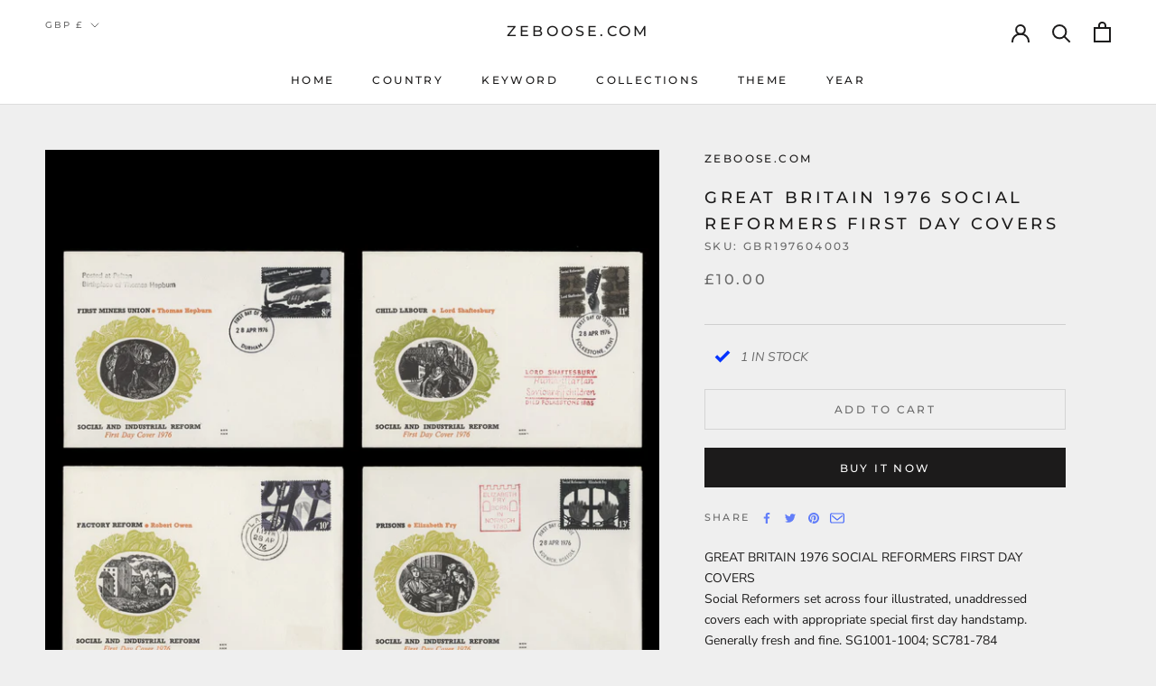

--- FILE ---
content_type: text/html; charset=utf-8
request_url: https://www.zeboose.com/products/great-britain-1976-social-reformers-first-day-covers-gbr197604003
body_size: 58734
content:

<link rel="preload" href="//www.zeboose.com/cdn/shop/t/22/assets/boost-pfs-core-instant-search.js?v=80899039479865885111739329378" as="script">
  <link rel="preload" href="//www.zeboose.com/cdn/shop/t/22/assets/boost-pfs-instant-search.js?v=42481671285838369191739329378" as="script">
  <link rel="preload" as="style" href="//www.zeboose.com/cdn/shop/t/22/assets/boost-pfs-instant-search.css?v=22118702417788404131739329394"><link rel="preload" as="style" href="//www.zeboose.com/cdn/shop/t/22/assets/boost-pfs-custom.css?v=141888862754581552941739329394">
<!doctype html>
<!-- Global site tag (gtag.js) - Google Analytics -->
<script async src="https://www.googletagmanager.com/gtag/js?id=G-083KS10E7R"></script>
<script>
  window.dataLayer = window.dataLayer || [];
  function gtag(){dataLayer.push(arguments);}
  gtag('js', new Date());

  gtag('config', 'G-083KS10E7R');
</script>
<meta name="developer-credit" content="Shafiqul Islam Shopify Expert">
<meta name="developer-website" content="https://shafiqul.me">
<meta name="developer-email" content="codershafiq@gmail.com">
<html class="no-js" lang="en">
  <head>
    <meta charset="utf-8">
    <meta http-equiv="X-UA-Compatible" content="IE=edge,chrome=1">
    <meta
      name="viewport"
      content="width=device-width, initial-scale=1.0, height=device-height, minimum-scale=1.0, maximum-scale=1.0"
    >
    <meta name="theme-color" content="">
    <meta name="google-site-verification" content="6ircoDx9ozTMuNCaxxsIxMuzDM-krHTUH0RlE8ozGno">
    <title>
      Great Britain 1976 Social Reformers first day covers
      
      
       &ndash; ZEBOOSE.COM
    </title><meta name="description" content="Social Reformers set across four illustrated, unaddressed covers each with appropriate special first day handstamp. Generally fresh and fine. SG1001-1004; SC781-784"><link rel="canonical" href="https://www.zeboose.com/products/great-britain-1976-social-reformers-first-day-covers-gbr197604003"><link rel="shortcut icon" href="//www.zeboose.com/cdn/shop/files/favicon_7ea10454-c585-4bb6-bab9-a085c94ade7e_96x.png?v=1646332217" type="image/png"><meta property="og:type" content="product">
  <meta property="og:title" content="Great Britain 1976 Social Reformers first day covers"><meta property="og:image" content="http://www.zeboose.com/cdn/shop/products/prodzoomimg22218.jpg?v=1641009799">
    <meta property="og:image:secure_url" content="https://www.zeboose.com/cdn/shop/products/prodzoomimg22218.jpg?v=1641009799">
    <meta property="og:image:width" content="1500">
    <meta property="og:image:height" content="1500"><meta property="product:price:amount" content="10.00">
  <meta property="product:price:currency" content="GBP"><meta property="og:description" content="Social Reformers set across four illustrated, unaddressed covers each with appropriate special first day handstamp. Generally fresh and fine. SG1001-1004; SC781-784"><meta property="og:url" content="https://www.zeboose.com/products/great-britain-1976-social-reformers-first-day-covers-gbr197604003">
<meta property="og:site_name" content="ZEBOOSE.COM"><meta name="twitter:card" content="summary"><meta name="twitter:title" content="Great Britain 1976 Social Reformers first day covers">
  <meta name="twitter:description" content="GREAT BRITAIN 1976 SOCIAL REFORMERS FIRST DAY COVERSSocial Reformers set across four illustrated, unaddressed covers each with appropriate special first day handstamp. Generally fresh and fine. SG1001-1004; SC781-784">
  <meta name="twitter:image" content="https://www.zeboose.com/cdn/shop/products/prodzoomimg22218_600x600_crop_center.jpg?v=1641009799">
    <style>
  @font-face {
  font-family: Montserrat;
  font-weight: 500;
  font-style: normal;
  font-display: fallback;
  src: url("//www.zeboose.com/cdn/fonts/montserrat/montserrat_n5.07ef3781d9c78c8b93c98419da7ad4fbeebb6635.woff2") format("woff2"),
       url("//www.zeboose.com/cdn/fonts/montserrat/montserrat_n5.adf9b4bd8b0e4f55a0b203cdd84512667e0d5e4d.woff") format("woff");
}

  @font-face {
  font-family: "Nunito Sans";
  font-weight: 400;
  font-style: normal;
  font-display: fallback;
  src: url("//www.zeboose.com/cdn/fonts/nunito_sans/nunitosans_n4.0276fe080df0ca4e6a22d9cb55aed3ed5ba6b1da.woff2") format("woff2"),
       url("//www.zeboose.com/cdn/fonts/nunito_sans/nunitosans_n4.b4964bee2f5e7fd9c3826447e73afe2baad607b7.woff") format("woff");
}


  @font-face {
  font-family: "Nunito Sans";
  font-weight: 700;
  font-style: normal;
  font-display: fallback;
  src: url("//www.zeboose.com/cdn/fonts/nunito_sans/nunitosans_n7.25d963ed46da26098ebeab731e90d8802d989fa5.woff2") format("woff2"),
       url("//www.zeboose.com/cdn/fonts/nunito_sans/nunitosans_n7.d32e3219b3d2ec82285d3027bd673efc61a996c8.woff") format("woff");
}

  @font-face {
  font-family: "Nunito Sans";
  font-weight: 400;
  font-style: italic;
  font-display: fallback;
  src: url("//www.zeboose.com/cdn/fonts/nunito_sans/nunitosans_i4.6e408730afac1484cf297c30b0e67c86d17fc586.woff2") format("woff2"),
       url("//www.zeboose.com/cdn/fonts/nunito_sans/nunitosans_i4.c9b6dcbfa43622b39a5990002775a8381942ae38.woff") format("woff");
}

  @font-face {
  font-family: "Nunito Sans";
  font-weight: 700;
  font-style: italic;
  font-display: fallback;
  src: url("//www.zeboose.com/cdn/fonts/nunito_sans/nunitosans_i7.8c1124729eec046a321e2424b2acf328c2c12139.woff2") format("woff2"),
       url("//www.zeboose.com/cdn/fonts/nunito_sans/nunitosans_i7.af4cda04357273e0996d21184432bcb14651a64d.woff") format("woff");
}


  :root {
    --heading-font-family : Montserrat, sans-serif;
    --heading-font-weight : 500;
    --heading-font-style  : normal;

    --text-font-family : "Nunito Sans", sans-serif;
    --text-font-weight : 400;
    --text-font-style  : normal;

    --base-text-font-size   : 14px;
    --default-text-font-size: 14px;--background          : #efefef;
    --background-rgb      : 239, 239, 239;
    --light-background    : #ffffff;
    --light-background-rgb: 255, 255, 255;
    --heading-color       : #1c1b1b;
    --text-color          : #1c1b1b;
    --text-color-rgb      : 28, 27, 27;
    --text-color-light    : #6a6a6a;
    --text-color-light-rgb: 106, 106, 106;
    --link-color          : #6a6a6a;
    --link-color-rgb      : 106, 106, 106;
    --border-color        : #cfcfcf;
    --border-color-rgb    : 207, 207, 207;

    --button-background    : #1c1b1b;
    --button-background-rgb: 28, 27, 27;
    --button-text-color    : #ffffff;

    --header-background       : #ffffff;
    --header-heading-color    : #1c1b1b;
    --header-light-text-color : #6a6a6a;
    --header-border-color     : #dddddd;

    --footer-background    : #ffffff;
    --footer-text-color    : #6a6a6a;
    --footer-heading-color : #1c1b1b;
    --footer-border-color  : #e9e9e9;

    --navigation-background      : #1c1b1b;
    --navigation-background-rgb  : 28, 27, 27;
    --navigation-text-color      : #ffffff;
    --navigation-text-color-light: rgba(255, 255, 255, 0.5);
    --navigation-border-color    : rgba(255, 255, 255, 0.25);

    --newsletter-popup-background     : #1c1b1b;
    --newsletter-popup-text-color     : #ffffff;
    --newsletter-popup-text-color-rgb : 255, 255, 255;

    --secondary-elements-background       : #1c1b1b;
    --secondary-elements-background-rgb   : 28, 27, 27;
    --secondary-elements-text-color       : #ffffff;
    --secondary-elements-text-color-light : rgba(255, 255, 255, 0.5);
    --secondary-elements-border-color     : rgba(255, 255, 255, 0.25);

    --product-sale-price-color    : #f94c43;
    --product-sale-price-color-rgb: 249, 76, 67;
    --product-star-rating: #f6a429;

    /* Shopify related variables */
    --payment-terms-background-color: #efefef;

    /* Products */

    --horizontal-spacing-four-products-per-row: 60px;
        --horizontal-spacing-two-products-per-row : 60px;

    --vertical-spacing-four-products-per-row: 60px;
        --vertical-spacing-two-products-per-row : 75px;

    /* Animation */
    --drawer-transition-timing: cubic-bezier(0.645, 0.045, 0.355, 1);
    --header-base-height: 80px; /* We set a default for browsers that do not support CSS variables */

    /* Cursors */
    --cursor-zoom-in-svg    : url(//www.zeboose.com/cdn/shop/t/22/assets/cursor-zoom-in.svg?v=170532930330058140181739329393);
    --cursor-zoom-in-2x-svg : url(//www.zeboose.com/cdn/shop/t/22/assets/cursor-zoom-in-2x.svg?v=56685658183649387561739329394);
  }
</style>

<script>
  // IE11 does not have support for CSS variables, so we have to polyfill them
  if (!(((window || {}).CSS || {}).supports && window.CSS.supports('(--a: 0)'))) {
    const script = document.createElement('script');
    script.type = 'text/javascript';
    script.src = 'https://cdn.jsdelivr.net/npm/css-vars-ponyfill@2';
    script.onload = function() {
      cssVars({});
    };

    document.getElementsByTagName('head')[0].appendChild(script);
  }
</script>

    <script>window.performance && window.performance.mark && window.performance.mark('shopify.content_for_header.start');</script><meta name="google-site-verification" content="6ircoDx9ozTMuNCaxxsIxMuzDM-krHTUH0RlE8ozGno">
<meta id="shopify-digital-wallet" name="shopify-digital-wallet" content="/59507179674/digital_wallets/dialog">
<meta name="shopify-checkout-api-token" content="01bbaefaaca1c096ef56ed09b6165032">
<meta id="in-context-paypal-metadata" data-shop-id="59507179674" data-venmo-supported="false" data-environment="production" data-locale="en_US" data-paypal-v4="true" data-currency="GBP">
<link rel="alternate" type="application/json+oembed" href="https://www.zeboose.com/products/great-britain-1976-social-reformers-first-day-covers-gbr197604003.oembed">
<script async="async" src="/checkouts/internal/preloads.js?locale=en-GB"></script>
<link rel="preconnect" href="https://shop.app" crossorigin="anonymous">
<script async="async" src="https://shop.app/checkouts/internal/preloads.js?locale=en-GB&shop_id=59507179674" crossorigin="anonymous"></script>
<script id="apple-pay-shop-capabilities" type="application/json">{"shopId":59507179674,"countryCode":"GB","currencyCode":"GBP","merchantCapabilities":["supports3DS"],"merchantId":"gid:\/\/shopify\/Shop\/59507179674","merchantName":"ZEBOOSE.COM","requiredBillingContactFields":["postalAddress","email"],"requiredShippingContactFields":["postalAddress","email"],"shippingType":"shipping","supportedNetworks":["visa","maestro","masterCard","amex","discover","elo"],"total":{"type":"pending","label":"ZEBOOSE.COM","amount":"1.00"},"shopifyPaymentsEnabled":true,"supportsSubscriptions":true}</script>
<script id="shopify-features" type="application/json">{"accessToken":"01bbaefaaca1c096ef56ed09b6165032","betas":["rich-media-storefront-analytics"],"domain":"www.zeboose.com","predictiveSearch":true,"shopId":59507179674,"locale":"en"}</script>
<script>var Shopify = Shopify || {};
Shopify.shop = "zeboose.myshopify.com";
Shopify.locale = "en";
Shopify.currency = {"active":"GBP","rate":"1.0"};
Shopify.country = "GB";
Shopify.theme = {"name":"zeboose","id":176879632762,"schema_name":"Zeboose","schema_version":"1.0","theme_store_id":null,"role":"main"};
Shopify.theme.handle = "null";
Shopify.theme.style = {"id":null,"handle":null};
Shopify.cdnHost = "www.zeboose.com/cdn";
Shopify.routes = Shopify.routes || {};
Shopify.routes.root = "/";</script>
<script type="module">!function(o){(o.Shopify=o.Shopify||{}).modules=!0}(window);</script>
<script>!function(o){function n(){var o=[];function n(){o.push(Array.prototype.slice.apply(arguments))}return n.q=o,n}var t=o.Shopify=o.Shopify||{};t.loadFeatures=n(),t.autoloadFeatures=n()}(window);</script>
<script>
  window.ShopifyPay = window.ShopifyPay || {};
  window.ShopifyPay.apiHost = "shop.app\/pay";
  window.ShopifyPay.redirectState = null;
</script>
<script id="shop-js-analytics" type="application/json">{"pageType":"product"}</script>
<script defer="defer" async type="module" src="//www.zeboose.com/cdn/shopifycloud/shop-js/modules/v2/client.init-shop-cart-sync_BT-GjEfc.en.esm.js"></script>
<script defer="defer" async type="module" src="//www.zeboose.com/cdn/shopifycloud/shop-js/modules/v2/chunk.common_D58fp_Oc.esm.js"></script>
<script defer="defer" async type="module" src="//www.zeboose.com/cdn/shopifycloud/shop-js/modules/v2/chunk.modal_xMitdFEc.esm.js"></script>
<script type="module">
  await import("//www.zeboose.com/cdn/shopifycloud/shop-js/modules/v2/client.init-shop-cart-sync_BT-GjEfc.en.esm.js");
await import("//www.zeboose.com/cdn/shopifycloud/shop-js/modules/v2/chunk.common_D58fp_Oc.esm.js");
await import("//www.zeboose.com/cdn/shopifycloud/shop-js/modules/v2/chunk.modal_xMitdFEc.esm.js");

  window.Shopify.SignInWithShop?.initShopCartSync?.({"fedCMEnabled":true,"windoidEnabled":true});

</script>
<script defer="defer" async type="module" src="//www.zeboose.com/cdn/shopifycloud/shop-js/modules/v2/client.payment-terms_Ci9AEqFq.en.esm.js"></script>
<script defer="defer" async type="module" src="//www.zeboose.com/cdn/shopifycloud/shop-js/modules/v2/chunk.common_D58fp_Oc.esm.js"></script>
<script defer="defer" async type="module" src="//www.zeboose.com/cdn/shopifycloud/shop-js/modules/v2/chunk.modal_xMitdFEc.esm.js"></script>
<script type="module">
  await import("//www.zeboose.com/cdn/shopifycloud/shop-js/modules/v2/client.payment-terms_Ci9AEqFq.en.esm.js");
await import("//www.zeboose.com/cdn/shopifycloud/shop-js/modules/v2/chunk.common_D58fp_Oc.esm.js");
await import("//www.zeboose.com/cdn/shopifycloud/shop-js/modules/v2/chunk.modal_xMitdFEc.esm.js");

  
</script>
<script>
  window.Shopify = window.Shopify || {};
  if (!window.Shopify.featureAssets) window.Shopify.featureAssets = {};
  window.Shopify.featureAssets['shop-js'] = {"shop-cart-sync":["modules/v2/client.shop-cart-sync_DZOKe7Ll.en.esm.js","modules/v2/chunk.common_D58fp_Oc.esm.js","modules/v2/chunk.modal_xMitdFEc.esm.js"],"init-fed-cm":["modules/v2/client.init-fed-cm_B6oLuCjv.en.esm.js","modules/v2/chunk.common_D58fp_Oc.esm.js","modules/v2/chunk.modal_xMitdFEc.esm.js"],"shop-cash-offers":["modules/v2/client.shop-cash-offers_D2sdYoxE.en.esm.js","modules/v2/chunk.common_D58fp_Oc.esm.js","modules/v2/chunk.modal_xMitdFEc.esm.js"],"shop-login-button":["modules/v2/client.shop-login-button_QeVjl5Y3.en.esm.js","modules/v2/chunk.common_D58fp_Oc.esm.js","modules/v2/chunk.modal_xMitdFEc.esm.js"],"pay-button":["modules/v2/client.pay-button_DXTOsIq6.en.esm.js","modules/v2/chunk.common_D58fp_Oc.esm.js","modules/v2/chunk.modal_xMitdFEc.esm.js"],"shop-button":["modules/v2/client.shop-button_DQZHx9pm.en.esm.js","modules/v2/chunk.common_D58fp_Oc.esm.js","modules/v2/chunk.modal_xMitdFEc.esm.js"],"avatar":["modules/v2/client.avatar_BTnouDA3.en.esm.js"],"init-windoid":["modules/v2/client.init-windoid_CR1B-cfM.en.esm.js","modules/v2/chunk.common_D58fp_Oc.esm.js","modules/v2/chunk.modal_xMitdFEc.esm.js"],"init-shop-for-new-customer-accounts":["modules/v2/client.init-shop-for-new-customer-accounts_C_vY_xzh.en.esm.js","modules/v2/client.shop-login-button_QeVjl5Y3.en.esm.js","modules/v2/chunk.common_D58fp_Oc.esm.js","modules/v2/chunk.modal_xMitdFEc.esm.js"],"init-shop-email-lookup-coordinator":["modules/v2/client.init-shop-email-lookup-coordinator_BI7n9ZSv.en.esm.js","modules/v2/chunk.common_D58fp_Oc.esm.js","modules/v2/chunk.modal_xMitdFEc.esm.js"],"init-shop-cart-sync":["modules/v2/client.init-shop-cart-sync_BT-GjEfc.en.esm.js","modules/v2/chunk.common_D58fp_Oc.esm.js","modules/v2/chunk.modal_xMitdFEc.esm.js"],"shop-toast-manager":["modules/v2/client.shop-toast-manager_DiYdP3xc.en.esm.js","modules/v2/chunk.common_D58fp_Oc.esm.js","modules/v2/chunk.modal_xMitdFEc.esm.js"],"init-customer-accounts":["modules/v2/client.init-customer-accounts_D9ZNqS-Q.en.esm.js","modules/v2/client.shop-login-button_QeVjl5Y3.en.esm.js","modules/v2/chunk.common_D58fp_Oc.esm.js","modules/v2/chunk.modal_xMitdFEc.esm.js"],"init-customer-accounts-sign-up":["modules/v2/client.init-customer-accounts-sign-up_iGw4briv.en.esm.js","modules/v2/client.shop-login-button_QeVjl5Y3.en.esm.js","modules/v2/chunk.common_D58fp_Oc.esm.js","modules/v2/chunk.modal_xMitdFEc.esm.js"],"shop-follow-button":["modules/v2/client.shop-follow-button_CqMgW2wH.en.esm.js","modules/v2/chunk.common_D58fp_Oc.esm.js","modules/v2/chunk.modal_xMitdFEc.esm.js"],"checkout-modal":["modules/v2/client.checkout-modal_xHeaAweL.en.esm.js","modules/v2/chunk.common_D58fp_Oc.esm.js","modules/v2/chunk.modal_xMitdFEc.esm.js"],"shop-login":["modules/v2/client.shop-login_D91U-Q7h.en.esm.js","modules/v2/chunk.common_D58fp_Oc.esm.js","modules/v2/chunk.modal_xMitdFEc.esm.js"],"lead-capture":["modules/v2/client.lead-capture_BJmE1dJe.en.esm.js","modules/v2/chunk.common_D58fp_Oc.esm.js","modules/v2/chunk.modal_xMitdFEc.esm.js"],"payment-terms":["modules/v2/client.payment-terms_Ci9AEqFq.en.esm.js","modules/v2/chunk.common_D58fp_Oc.esm.js","modules/v2/chunk.modal_xMitdFEc.esm.js"]};
</script>
<script id="__st">var __st={"a":59507179674,"offset":0,"reqid":"3f00a53d-9998-4c35-a9c3-34b9f8b1745c-1769146980","pageurl":"www.zeboose.com\/products\/great-britain-1976-social-reformers-first-day-covers-gbr197604003","u":"840cca42775a","p":"product","rtyp":"product","rid":7198163992730};</script>
<script>window.ShopifyPaypalV4VisibilityTracking = true;</script>
<script id="captcha-bootstrap">!function(){'use strict';const t='contact',e='account',n='new_comment',o=[[t,t],['blogs',n],['comments',n],[t,'customer']],c=[[e,'customer_login'],[e,'guest_login'],[e,'recover_customer_password'],[e,'create_customer']],r=t=>t.map((([t,e])=>`form[action*='/${t}']:not([data-nocaptcha='true']) input[name='form_type'][value='${e}']`)).join(','),a=t=>()=>t?[...document.querySelectorAll(t)].map((t=>t.form)):[];function s(){const t=[...o],e=r(t);return a(e)}const i='password',u='form_key',d=['recaptcha-v3-token','g-recaptcha-response','h-captcha-response',i],f=()=>{try{return window.sessionStorage}catch{return}},m='__shopify_v',_=t=>t.elements[u];function p(t,e,n=!1){try{const o=window.sessionStorage,c=JSON.parse(o.getItem(e)),{data:r}=function(t){const{data:e,action:n}=t;return t[m]||n?{data:e,action:n}:{data:t,action:n}}(c);for(const[e,n]of Object.entries(r))t.elements[e]&&(t.elements[e].value=n);n&&o.removeItem(e)}catch(o){console.error('form repopulation failed',{error:o})}}const l='form_type',E='cptcha';function T(t){t.dataset[E]=!0}const w=window,h=w.document,L='Shopify',v='ce_forms',y='captcha';let A=!1;((t,e)=>{const n=(g='f06e6c50-85a8-45c8-87d0-21a2b65856fe',I='https://cdn.shopify.com/shopifycloud/storefront-forms-hcaptcha/ce_storefront_forms_captcha_hcaptcha.v1.5.2.iife.js',D={infoText:'Protected by hCaptcha',privacyText:'Privacy',termsText:'Terms'},(t,e,n)=>{const o=w[L][v],c=o.bindForm;if(c)return c(t,g,e,D).then(n);var r;o.q.push([[t,g,e,D],n]),r=I,A||(h.body.append(Object.assign(h.createElement('script'),{id:'captcha-provider',async:!0,src:r})),A=!0)});var g,I,D;w[L]=w[L]||{},w[L][v]=w[L][v]||{},w[L][v].q=[],w[L][y]=w[L][y]||{},w[L][y].protect=function(t,e){n(t,void 0,e),T(t)},Object.freeze(w[L][y]),function(t,e,n,w,h,L){const[v,y,A,g]=function(t,e,n){const i=e?o:[],u=t?c:[],d=[...i,...u],f=r(d),m=r(i),_=r(d.filter((([t,e])=>n.includes(e))));return[a(f),a(m),a(_),s()]}(w,h,L),I=t=>{const e=t.target;return e instanceof HTMLFormElement?e:e&&e.form},D=t=>v().includes(t);t.addEventListener('submit',(t=>{const e=I(t);if(!e)return;const n=D(e)&&!e.dataset.hcaptchaBound&&!e.dataset.recaptchaBound,o=_(e),c=g().includes(e)&&(!o||!o.value);(n||c)&&t.preventDefault(),c&&!n&&(function(t){try{if(!f())return;!function(t){const e=f();if(!e)return;const n=_(t);if(!n)return;const o=n.value;o&&e.removeItem(o)}(t);const e=Array.from(Array(32),(()=>Math.random().toString(36)[2])).join('');!function(t,e){_(t)||t.append(Object.assign(document.createElement('input'),{type:'hidden',name:u})),t.elements[u].value=e}(t,e),function(t,e){const n=f();if(!n)return;const o=[...t.querySelectorAll(`input[type='${i}']`)].map((({name:t})=>t)),c=[...d,...o],r={};for(const[a,s]of new FormData(t).entries())c.includes(a)||(r[a]=s);n.setItem(e,JSON.stringify({[m]:1,action:t.action,data:r}))}(t,e)}catch(e){console.error('failed to persist form',e)}}(e),e.submit())}));const S=(t,e)=>{t&&!t.dataset[E]&&(n(t,e.some((e=>e===t))),T(t))};for(const o of['focusin','change'])t.addEventListener(o,(t=>{const e=I(t);D(e)&&S(e,y())}));const B=e.get('form_key'),M=e.get(l),P=B&&M;t.addEventListener('DOMContentLoaded',(()=>{const t=y();if(P)for(const e of t)e.elements[l].value===M&&p(e,B);[...new Set([...A(),...v().filter((t=>'true'===t.dataset.shopifyCaptcha))])].forEach((e=>S(e,t)))}))}(h,new URLSearchParams(w.location.search),n,t,e,['guest_login'])})(!0,!0)}();</script>
<script integrity="sha256-4kQ18oKyAcykRKYeNunJcIwy7WH5gtpwJnB7kiuLZ1E=" data-source-attribution="shopify.loadfeatures" defer="defer" src="//www.zeboose.com/cdn/shopifycloud/storefront/assets/storefront/load_feature-a0a9edcb.js" crossorigin="anonymous"></script>
<script crossorigin="anonymous" defer="defer" src="//www.zeboose.com/cdn/shopifycloud/storefront/assets/shopify_pay/storefront-65b4c6d7.js?v=20250812"></script>
<script data-source-attribution="shopify.dynamic_checkout.dynamic.init">var Shopify=Shopify||{};Shopify.PaymentButton=Shopify.PaymentButton||{isStorefrontPortableWallets:!0,init:function(){window.Shopify.PaymentButton.init=function(){};var t=document.createElement("script");t.src="https://www.zeboose.com/cdn/shopifycloud/portable-wallets/latest/portable-wallets.en.js",t.type="module",document.head.appendChild(t)}};
</script>
<script data-source-attribution="shopify.dynamic_checkout.buyer_consent">
  function portableWalletsHideBuyerConsent(e){var t=document.getElementById("shopify-buyer-consent"),n=document.getElementById("shopify-subscription-policy-button");t&&n&&(t.classList.add("hidden"),t.setAttribute("aria-hidden","true"),n.removeEventListener("click",e))}function portableWalletsShowBuyerConsent(e){var t=document.getElementById("shopify-buyer-consent"),n=document.getElementById("shopify-subscription-policy-button");t&&n&&(t.classList.remove("hidden"),t.removeAttribute("aria-hidden"),n.addEventListener("click",e))}window.Shopify?.PaymentButton&&(window.Shopify.PaymentButton.hideBuyerConsent=portableWalletsHideBuyerConsent,window.Shopify.PaymentButton.showBuyerConsent=portableWalletsShowBuyerConsent);
</script>
<script>
  function portableWalletsCleanup(e){e&&e.src&&console.error("Failed to load portable wallets script "+e.src);var t=document.querySelectorAll("shopify-accelerated-checkout .shopify-payment-button__skeleton, shopify-accelerated-checkout-cart .wallet-cart-button__skeleton"),e=document.getElementById("shopify-buyer-consent");for(let e=0;e<t.length;e++)t[e].remove();e&&e.remove()}function portableWalletsNotLoadedAsModule(e){e instanceof ErrorEvent&&"string"==typeof e.message&&e.message.includes("import.meta")&&"string"==typeof e.filename&&e.filename.includes("portable-wallets")&&(window.removeEventListener("error",portableWalletsNotLoadedAsModule),window.Shopify.PaymentButton.failedToLoad=e,"loading"===document.readyState?document.addEventListener("DOMContentLoaded",window.Shopify.PaymentButton.init):window.Shopify.PaymentButton.init())}window.addEventListener("error",portableWalletsNotLoadedAsModule);
</script>

<script type="module" src="https://www.zeboose.com/cdn/shopifycloud/portable-wallets/latest/portable-wallets.en.js" onError="portableWalletsCleanup(this)" crossorigin="anonymous"></script>
<script nomodule>
  document.addEventListener("DOMContentLoaded", portableWalletsCleanup);
</script>

<script id='scb4127' type='text/javascript' async='' src='https://www.zeboose.com/cdn/shopifycloud/privacy-banner/storefront-banner.js'></script><link id="shopify-accelerated-checkout-styles" rel="stylesheet" media="screen" href="https://www.zeboose.com/cdn/shopifycloud/portable-wallets/latest/accelerated-checkout-backwards-compat.css" crossorigin="anonymous">
<style id="shopify-accelerated-checkout-cart">
        #shopify-buyer-consent {
  margin-top: 1em;
  display: inline-block;
  width: 100%;
}

#shopify-buyer-consent.hidden {
  display: none;
}

#shopify-subscription-policy-button {
  background: none;
  border: none;
  padding: 0;
  text-decoration: underline;
  font-size: inherit;
  cursor: pointer;
}

#shopify-subscription-policy-button::before {
  box-shadow: none;
}

      </style>

<script>window.performance && window.performance.mark && window.performance.mark('shopify.content_for_header.end');</script>

    <link rel="stylesheet" href="//www.zeboose.com/cdn/shop/t/22/assets/theme.css?v=175064389884390147061739329379">

    <script>// This allows to expose several variables to the global scope, to be used in scripts
      window.theme = {
        pageType: "product",
        moneyFormat: "£{{amount}}",
        moneyWithCurrencyFormat: "£{{amount}} GBP",
        currencyCodeEnabled: false,
        productImageSize: "natural",
        searchMode: "product,article",
        showPageTransition: false,
        showElementStaggering: true,
        showImageZooming: true
      };

      window.routes = {
        rootUrl: "\/",
        rootUrlWithoutSlash: '',
        cartUrl: "\/cart",
        cartAddUrl: "\/cart\/add",
        cartChangeUrl: "\/cart\/change",
        searchUrl: "\/search",
        productRecommendationsUrl: "\/recommendations\/products"
      };

      window.languages = {
        cartAddNote: "",
        cartEditNote: "Edit Order Note",
        productImageLoadingError: "This image could not be loaded. Please try to reload the page.",
        productFormAddToCart: "Add to cart",
        productFormUnavailable: "Unavailable",
        productFormSoldOut: "Sold Out",
        shippingEstimatorOneResult: "1 option available:",
        shippingEstimatorMoreResults: "{{count}} options available:",
        shippingEstimatorNoResults: "No shipping could be found"
      };

      window.lazySizesConfig = {
        loadHidden: false,
        hFac: 0.5,
        expFactor: 2,
        ricTimeout: 150,
        lazyClass: 'Image--lazyLoad',
        loadingClass: 'Image--lazyLoading',
        loadedClass: 'Image--lazyLoaded'
      };

      document.documentElement.className = document.documentElement.className.replace('no-js', 'js');
      document.documentElement.style.setProperty('--window-height', window.innerHeight + 'px');

      // We do a quick detection of some features (we could use Modernizr but for so little...)
      (function() {
        document.documentElement.className += ((window.CSS && window.CSS.supports('(position: sticky) or (position: -webkit-sticky)')) ? ' supports-sticky' : ' no-supports-sticky');
        document.documentElement.className += (window.matchMedia('(-moz-touch-enabled: 1), (hover: none)')).matches ? ' no-supports-hover' : ' supports-hover';
      }());

      
    </script>

    <script src="//www.zeboose.com/cdn/shop/t/22/assets/lazysizes.min.js?v=174358363404432586981739329379" async></script><script src="//www.zeboose.com/cdn/shop/t/22/assets/libs.min.js?v=26178543184394469741739329379" defer></script>
    <script src="//www.zeboose.com/cdn/shop/t/22/assets/theme.js?v=23151108892923859561739329379" defer></script>
    <script src="//www.zeboose.com/cdn/shop/t/22/assets/custom.js?v=124977840890780253261739329379" defer></script>

    <script>
      (function () {
        window.onpageshow = function() {
          if (window.theme.showPageTransition) {
            var pageTransition = document.querySelector('.PageTransition');

            if (pageTransition) {
              pageTransition.style.visibility = 'visible';
              pageTransition.style.opacity = '0';
            }
          }

          // When the page is loaded from the cache, we have to reload the cart content
          document.documentElement.dispatchEvent(new CustomEvent('cart:refresh', {
            bubbles: true
          }));
        };
      })();
    </script>

    
  <script type="application/ld+json">
  {
    "@context": "http://schema.org",
    "@type": "Product",
    "offers": [{
          "@type": "Offer",
          "name": "Default Title",
          "availability":"https://schema.org/InStock",
          "price": 10.0,
          "priceCurrency": "GBP",
          "priceValidUntil": "2026-02-02","sku": "GBR197604003","url": "/products/great-britain-1976-social-reformers-first-day-covers-gbr197604003?variant=41456687841434"
        }
],
      "gtin8": "87841434",
      "productId": "87841434",
    "brand": {
      "name": "zeboose.com"
    },
    "name": "Great Britain 1976 Social Reformers first day covers",
    "description": "GREAT BRITAIN 1976 SOCIAL REFORMERS FIRST DAY COVERSSocial Reformers set across four illustrated, unaddressed covers each with appropriate special first day handstamp. Generally fresh and fine. SG1001-1004; SC781-784",
    "category": "Postage Stamps",
    "url": "/products/great-britain-1976-social-reformers-first-day-covers-gbr197604003",
    "sku": "GBR197604003",
    "image": {
      "@type": "ImageObject",
      "url": "https://www.zeboose.com/cdn/shop/products/prodzoomimg22218_1024x.jpg?v=1641009799",
      "image": "https://www.zeboose.com/cdn/shop/products/prodzoomimg22218_1024x.jpg?v=1641009799",
      "name": "Great Britain 1976 Social Reformers first day covers",
      "width": "1024",
      "height": "1024"
    }
  }
  </script>



  <script type="application/ld+json">
  {
    "@context": "http://schema.org",
    "@type": "BreadcrumbList",
  "itemListElement": [{
      "@type": "ListItem",
      "position": 1,
      "name": "Home",
      "item": "https://www.zeboose.com"
    },{
          "@type": "ListItem",
          "position": 2,
          "name": "Great Britain 1976 Social Reformers first day covers",
          "item": "https://www.zeboose.com/products/great-britain-1976-social-reformers-first-day-covers-gbr197604003"
        }]
  }
  </script>

    
    
    
    

    <!-- begin-boost-pfs-filter-css -->
    <link rel="preload stylesheet" href="//www.zeboose.com/cdn/shop/t/22/assets/boost-pfs-instant-search.css?v=22118702417788404131739329394" as="style"><link href="//www.zeboose.com/cdn/shop/t/22/assets/boost-pfs-custom.css?v=141888862754581552941739329394" rel="stylesheet" type="text/css" media="all" />
<style data-id="boost-pfs-style">
    .boost-pfs-filter-option-title-text {font-size: 12px;font-weight: 700;text-transform: uppercase;font-family: Montserrat, sans-serif;}

   .boost-pfs-filter-tree-v .boost-pfs-filter-option-title-text:before {}
    .boost-pfs-filter-tree-v .boost-pfs-filter-option.boost-pfs-filter-option-collapsed .boost-pfs-filter-option-title-text:before {}
    .boost-pfs-filter-tree-h .boost-pfs-filter-option-title-heading:before {}

    .boost-pfs-filter-refine-by .boost-pfs-filter-option-title h3 {}

    .boost-pfs-filter-option-content .boost-pfs-filter-option-item-list .boost-pfs-filter-option-item button,
    .boost-pfs-filter-option-content .boost-pfs-filter-option-item-list .boost-pfs-filter-option-item .boost-pfs-filter-button,
    .boost-pfs-filter-option-range-amount input,
    .boost-pfs-filter-tree-v .boost-pfs-filter-refine-by .boost-pfs-filter-refine-by-items .refine-by-item,
    .boost-pfs-filter-refine-by-wrapper-v .boost-pfs-filter-refine-by .boost-pfs-filter-refine-by-items .refine-by-item,
    .boost-pfs-filter-refine-by .boost-pfs-filter-option-title,
    .boost-pfs-filter-refine-by .boost-pfs-filter-refine-by-items .refine-by-item>a,
    .boost-pfs-filter-refine-by>span,
    .boost-pfs-filter-clear,
    .boost-pfs-filter-clear-all{font-size: 14px;font-family: "Nunito Sans", sans-serif;}
    .boost-pfs-filter-tree-h .boost-pfs-filter-pc .boost-pfs-filter-refine-by-items .refine-by-item .boost-pfs-filter-clear .refine-by-type,
    .boost-pfs-filter-refine-by-wrapper-h .boost-pfs-filter-pc .boost-pfs-filter-refine-by-items .refine-by-item .boost-pfs-filter-clear .refine-by-type {}

    .boost-pfs-filter-option-multi-level-collections .boost-pfs-filter-option-multi-level-list .boost-pfs-filter-option-item .boost-pfs-filter-button-arrow .boost-pfs-arrow:before,
    .boost-pfs-filter-option-multi-level-tag .boost-pfs-filter-option-multi-level-list .boost-pfs-filter-option-item .boost-pfs-filter-button-arrow .boost-pfs-arrow:before {}

    .boost-pfs-filter-refine-by-wrapper-v .boost-pfs-filter-refine-by .boost-pfs-filter-refine-by-items .refine-by-item .boost-pfs-filter-clear:after,
    .boost-pfs-filter-refine-by-wrapper-v .boost-pfs-filter-refine-by .boost-pfs-filter-refine-by-items .refine-by-item .boost-pfs-filter-clear:before,
    .boost-pfs-filter-tree-v .boost-pfs-filter-refine-by .boost-pfs-filter-refine-by-items .refine-by-item .boost-pfs-filter-clear:after,
    .boost-pfs-filter-tree-v .boost-pfs-filter-refine-by .boost-pfs-filter-refine-by-items .refine-by-item .boost-pfs-filter-clear:before,
    .boost-pfs-filter-refine-by-wrapper-h .boost-pfs-filter-pc .boost-pfs-filter-refine-by-items .refine-by-item .boost-pfs-filter-clear:after,
    .boost-pfs-filter-refine-by-wrapper-h .boost-pfs-filter-pc .boost-pfs-filter-refine-by-items .refine-by-item .boost-pfs-filter-clear:before,
    .boost-pfs-filter-tree-h .boost-pfs-filter-pc .boost-pfs-filter-refine-by-items .refine-by-item .boost-pfs-filter-clear:after,
    .boost-pfs-filter-tree-h .boost-pfs-filter-pc .boost-pfs-filter-refine-by-items .refine-by-item .boost-pfs-filter-clear:before {}
    .boost-pfs-filter-option-range-slider .noUi-value-horizontal {}

    .boost-pfs-filter-tree-mobile-button button,
    .boost-pfs-filter-top-sorting-mobile button {}
    .boost-pfs-filter-top-sorting-mobile button>span:after {}
  </style>
    <!-- end-boost-pfs-filter-css -->

    <link rel="stylesheet" href="//www.zeboose.com/cdn/shop/t/22/assets/custom.css?v=36788040960402062651739329378">
  <!-- BEGIN app block: shopify://apps/vify-gift-cards/blocks/gift-card-issue/43d9e0cc-139a-4d15-b0b8-63f2863afb32 --><script>
  
  var jsProduct = {"id":7198163992730,"title":"Great Britain 1976 Social Reformers first day covers","handle":"great-britain-1976-social-reformers-first-day-covers-gbr197604003","description":"\u003cp\u003eGREAT BRITAIN 1976 SOCIAL REFORMERS FIRST DAY COVERS\u003cbr\u003eSocial Reformers set across four illustrated, unaddressed covers each with appropriate special first day handstamp. Generally fresh and fine. SG1001-1004; SC781-784\u003c\/p\u003e","published_at":"2021-12-31T21:00:34+00:00","created_at":"2021-12-31T21:00:34+00:00","vendor":"zeboose.com","type":"Postage Stamps","tags":["(1952-Now) Queen Elizabeth II","1960s-70s","1970-79","1976","28 April","28 April 1976","commemorative","David Gentleman","first day cover","GBR Great Britain 1976 Social Reformers","Great Britain: QEII","used"],"price":1000,"price_min":1000,"price_max":1000,"available":true,"price_varies":false,"compare_at_price":null,"compare_at_price_min":0,"compare_at_price_max":0,"compare_at_price_varies":false,"variants":[{"id":41456687841434,"title":"Default Title","option1":"Default Title","option2":null,"option3":null,"sku":"GBR197604003","requires_shipping":true,"taxable":false,"featured_image":null,"available":true,"name":"Great Britain 1976 Social Reformers first day covers","public_title":null,"options":["Default Title"],"price":1000,"weight":0,"compare_at_price":null,"inventory_management":"shopify","barcode":"87841434","requires_selling_plan":false,"selling_plan_allocations":[]}],"images":["\/\/www.zeboose.com\/cdn\/shop\/products\/prodzoomimg22218.jpg?v=1641009799"],"featured_image":"\/\/www.zeboose.com\/cdn\/shop\/products\/prodzoomimg22218.jpg?v=1641009799","options":["Title"],"media":[{"alt":"Great Britain 1976 Social Reformers first day covers","id":25148409774234,"position":1,"preview_image":{"aspect_ratio":1.0,"height":1500,"width":1500,"src":"\/\/www.zeboose.com\/cdn\/shop\/products\/prodzoomimg22218.jpg?v=1641009799"},"aspect_ratio":1.0,"height":1500,"media_type":"image","src":"\/\/www.zeboose.com\/cdn\/shop\/products\/prodzoomimg22218.jpg?v=1641009799","width":1500}],"requires_selling_plan":false,"selling_plan_groups":[],"content":"\u003cp\u003eGREAT BRITAIN 1976 SOCIAL REFORMERS FIRST DAY COVERS\u003cbr\u003eSocial Reformers set across four illustrated, unaddressed covers each with appropriate special first day handstamp. Generally fresh and fine. SG1001-1004; SC781-784\u003c\/p\u003e"}  
  
  if (window.jsProduct && window.jsProduct.type == 'Vify Gift Card') {
    let nativeSections = document.querySelectorAll('[id*="shopify-section-template"][id*="__main"]');
    nativeSections.forEach(node => {
      node.style.display = 'none'
    });
  }
  var jsVariants = [];
  
        jsVariants.push({
      ...{"id":41456687841434,"title":"Default Title","option1":"Default Title","option2":null,"option3":null,"sku":"GBR197604003","requires_shipping":true,"taxable":false,"featured_image":null,"available":true,"name":"Great Britain 1976 Social Reformers first day covers","public_title":null,"options":["Default Title"],"price":1000,"weight":0,"compare_at_price":null,"inventory_management":"shopify","barcode":"87841434","requires_selling_plan":false,"selling_plan_allocations":[]},
      price_formatted: `£10.00`,
      price_formatted_example: `£0.00`
    })
  
  if (jsProduct) {
    jsProduct.variants = jsVariants
    
    
    
      // jsProduct.currencySymbol = shop_symbol
    

    window.vifyProduct = jsProduct
  }

  // page product native shopify
    if('product' !== 'product' || jsProduct.tags[jsProduct.tags.length - 1] !== 'Vify Gift Card (Do Not Delete)') {
      const time  = setInterval(() => {
        const elements = document.querySelectorAll('[id*="shopify-section-template"][id*="__main"]')
        if (elements.length > 0) {
          elements.forEach(element => {
            if(element.style.visibility === "hidden") {
              element.style.visibility = "visible"
              element.style.minHeight = "auto"
              } else if (element.style.visibility = "visible") {
                clearInterval(time)
              }
          })
        }

        if(`https://${window.location.host}/` === document.URL) {
        clearInterval(time)
        window.onload = () => {
          const elements = document.querySelectorAll('[id*="shopify-section-template"][id*="__main"]')
          if (elements.length > 0) {
            elements.forEach(element => {
              if(element.style.visibility === "hidden") {
                element.style.visibility = "visible"
                element.style.minHeight = "auto"
                } else if (element.style.visibility = "visible") {
                  clearInterval(time)
                }
            })
          }
        }
      }
      }, 100)
    }
</script>

<div id="vify-gift-card"></div>

<!-- END app block --><script src="https://cdn.shopify.com/extensions/019be8d0-d8b0-7ca7-8b21-876997809999/vify-giftcard-203/assets/vify-gift-card.min.js" type="text/javascript" defer="defer"></script>
<link href="https://monorail-edge.shopifysvc.com" rel="dns-prefetch">
<script>(function(){if ("sendBeacon" in navigator && "performance" in window) {try {var session_token_from_headers = performance.getEntriesByType('navigation')[0].serverTiming.find(x => x.name == '_s').description;} catch {var session_token_from_headers = undefined;}var session_cookie_matches = document.cookie.match(/_shopify_s=([^;]*)/);var session_token_from_cookie = session_cookie_matches && session_cookie_matches.length === 2 ? session_cookie_matches[1] : "";var session_token = session_token_from_headers || session_token_from_cookie || "";function handle_abandonment_event(e) {var entries = performance.getEntries().filter(function(entry) {return /monorail-edge.shopifysvc.com/.test(entry.name);});if (!window.abandonment_tracked && entries.length === 0) {window.abandonment_tracked = true;var currentMs = Date.now();var navigation_start = performance.timing.navigationStart;var payload = {shop_id: 59507179674,url: window.location.href,navigation_start,duration: currentMs - navigation_start,session_token,page_type: "product"};window.navigator.sendBeacon("https://monorail-edge.shopifysvc.com/v1/produce", JSON.stringify({schema_id: "online_store_buyer_site_abandonment/1.1",payload: payload,metadata: {event_created_at_ms: currentMs,event_sent_at_ms: currentMs}}));}}window.addEventListener('pagehide', handle_abandonment_event);}}());</script>
<script id="web-pixels-manager-setup">(function e(e,d,r,n,o){if(void 0===o&&(o={}),!Boolean(null===(a=null===(i=window.Shopify)||void 0===i?void 0:i.analytics)||void 0===a?void 0:a.replayQueue)){var i,a;window.Shopify=window.Shopify||{};var t=window.Shopify;t.analytics=t.analytics||{};var s=t.analytics;s.replayQueue=[],s.publish=function(e,d,r){return s.replayQueue.push([e,d,r]),!0};try{self.performance.mark("wpm:start")}catch(e){}var l=function(){var e={modern:/Edge?\/(1{2}[4-9]|1[2-9]\d|[2-9]\d{2}|\d{4,})\.\d+(\.\d+|)|Firefox\/(1{2}[4-9]|1[2-9]\d|[2-9]\d{2}|\d{4,})\.\d+(\.\d+|)|Chrom(ium|e)\/(9{2}|\d{3,})\.\d+(\.\d+|)|(Maci|X1{2}).+ Version\/(15\.\d+|(1[6-9]|[2-9]\d|\d{3,})\.\d+)([,.]\d+|)( \(\w+\)|)( Mobile\/\w+|) Safari\/|Chrome.+OPR\/(9{2}|\d{3,})\.\d+\.\d+|(CPU[ +]OS|iPhone[ +]OS|CPU[ +]iPhone|CPU IPhone OS|CPU iPad OS)[ +]+(15[._]\d+|(1[6-9]|[2-9]\d|\d{3,})[._]\d+)([._]\d+|)|Android:?[ /-](13[3-9]|1[4-9]\d|[2-9]\d{2}|\d{4,})(\.\d+|)(\.\d+|)|Android.+Firefox\/(13[5-9]|1[4-9]\d|[2-9]\d{2}|\d{4,})\.\d+(\.\d+|)|Android.+Chrom(ium|e)\/(13[3-9]|1[4-9]\d|[2-9]\d{2}|\d{4,})\.\d+(\.\d+|)|SamsungBrowser\/([2-9]\d|\d{3,})\.\d+/,legacy:/Edge?\/(1[6-9]|[2-9]\d|\d{3,})\.\d+(\.\d+|)|Firefox\/(5[4-9]|[6-9]\d|\d{3,})\.\d+(\.\d+|)|Chrom(ium|e)\/(5[1-9]|[6-9]\d|\d{3,})\.\d+(\.\d+|)([\d.]+$|.*Safari\/(?![\d.]+ Edge\/[\d.]+$))|(Maci|X1{2}).+ Version\/(10\.\d+|(1[1-9]|[2-9]\d|\d{3,})\.\d+)([,.]\d+|)( \(\w+\)|)( Mobile\/\w+|) Safari\/|Chrome.+OPR\/(3[89]|[4-9]\d|\d{3,})\.\d+\.\d+|(CPU[ +]OS|iPhone[ +]OS|CPU[ +]iPhone|CPU IPhone OS|CPU iPad OS)[ +]+(10[._]\d+|(1[1-9]|[2-9]\d|\d{3,})[._]\d+)([._]\d+|)|Android:?[ /-](13[3-9]|1[4-9]\d|[2-9]\d{2}|\d{4,})(\.\d+|)(\.\d+|)|Mobile Safari.+OPR\/([89]\d|\d{3,})\.\d+\.\d+|Android.+Firefox\/(13[5-9]|1[4-9]\d|[2-9]\d{2}|\d{4,})\.\d+(\.\d+|)|Android.+Chrom(ium|e)\/(13[3-9]|1[4-9]\d|[2-9]\d{2}|\d{4,})\.\d+(\.\d+|)|Android.+(UC? ?Browser|UCWEB|U3)[ /]?(15\.([5-9]|\d{2,})|(1[6-9]|[2-9]\d|\d{3,})\.\d+)\.\d+|SamsungBrowser\/(5\.\d+|([6-9]|\d{2,})\.\d+)|Android.+MQ{2}Browser\/(14(\.(9|\d{2,})|)|(1[5-9]|[2-9]\d|\d{3,})(\.\d+|))(\.\d+|)|K[Aa][Ii]OS\/(3\.\d+|([4-9]|\d{2,})\.\d+)(\.\d+|)/},d=e.modern,r=e.legacy,n=navigator.userAgent;return n.match(d)?"modern":n.match(r)?"legacy":"unknown"}(),u="modern"===l?"modern":"legacy",c=(null!=n?n:{modern:"",legacy:""})[u],f=function(e){return[e.baseUrl,"/wpm","/b",e.hashVersion,"modern"===e.buildTarget?"m":"l",".js"].join("")}({baseUrl:d,hashVersion:r,buildTarget:u}),m=function(e){var d=e.version,r=e.bundleTarget,n=e.surface,o=e.pageUrl,i=e.monorailEndpoint;return{emit:function(e){var a=e.status,t=e.errorMsg,s=(new Date).getTime(),l=JSON.stringify({metadata:{event_sent_at_ms:s},events:[{schema_id:"web_pixels_manager_load/3.1",payload:{version:d,bundle_target:r,page_url:o,status:a,surface:n,error_msg:t},metadata:{event_created_at_ms:s}}]});if(!i)return console&&console.warn&&console.warn("[Web Pixels Manager] No Monorail endpoint provided, skipping logging."),!1;try{return self.navigator.sendBeacon.bind(self.navigator)(i,l)}catch(e){}var u=new XMLHttpRequest;try{return u.open("POST",i,!0),u.setRequestHeader("Content-Type","text/plain"),u.send(l),!0}catch(e){return console&&console.warn&&console.warn("[Web Pixels Manager] Got an unhandled error while logging to Monorail."),!1}}}}({version:r,bundleTarget:l,surface:e.surface,pageUrl:self.location.href,monorailEndpoint:e.monorailEndpoint});try{o.browserTarget=l,function(e){var d=e.src,r=e.async,n=void 0===r||r,o=e.onload,i=e.onerror,a=e.sri,t=e.scriptDataAttributes,s=void 0===t?{}:t,l=document.createElement("script"),u=document.querySelector("head"),c=document.querySelector("body");if(l.async=n,l.src=d,a&&(l.integrity=a,l.crossOrigin="anonymous"),s)for(var f in s)if(Object.prototype.hasOwnProperty.call(s,f))try{l.dataset[f]=s[f]}catch(e){}if(o&&l.addEventListener("load",o),i&&l.addEventListener("error",i),u)u.appendChild(l);else{if(!c)throw new Error("Did not find a head or body element to append the script");c.appendChild(l)}}({src:f,async:!0,onload:function(){if(!function(){var e,d;return Boolean(null===(d=null===(e=window.Shopify)||void 0===e?void 0:e.analytics)||void 0===d?void 0:d.initialized)}()){var d=window.webPixelsManager.init(e)||void 0;if(d){var r=window.Shopify.analytics;r.replayQueue.forEach((function(e){var r=e[0],n=e[1],o=e[2];d.publishCustomEvent(r,n,o)})),r.replayQueue=[],r.publish=d.publishCustomEvent,r.visitor=d.visitor,r.initialized=!0}}},onerror:function(){return m.emit({status:"failed",errorMsg:"".concat(f," has failed to load")})},sri:function(e){var d=/^sha384-[A-Za-z0-9+/=]+$/;return"string"==typeof e&&d.test(e)}(c)?c:"",scriptDataAttributes:o}),m.emit({status:"loading"})}catch(e){m.emit({status:"failed",errorMsg:(null==e?void 0:e.message)||"Unknown error"})}}})({shopId: 59507179674,storefrontBaseUrl: "https://www.zeboose.com",extensionsBaseUrl: "https://extensions.shopifycdn.com/cdn/shopifycloud/web-pixels-manager",monorailEndpoint: "https://monorail-edge.shopifysvc.com/unstable/produce_batch",surface: "storefront-renderer",enabledBetaFlags: ["2dca8a86"],webPixelsConfigList: [{"id":"644579482","configuration":"{\"config\":\"{\\\"pixel_id\\\":\\\"G-083KS10E7R\\\",\\\"target_country\\\":\\\"GB\\\",\\\"gtag_events\\\":[{\\\"type\\\":\\\"search\\\",\\\"action_label\\\":[\\\"G-083KS10E7R\\\",\\\"AW-10970846447\\\/TfZmCInludYDEO-pp-8o\\\"]},{\\\"type\\\":\\\"begin_checkout\\\",\\\"action_label\\\":[\\\"G-083KS10E7R\\\",\\\"AW-10970846447\\\/feukCIbludYDEO-pp-8o\\\"]},{\\\"type\\\":\\\"view_item\\\",\\\"action_label\\\":[\\\"G-083KS10E7R\\\",\\\"AW-10970846447\\\/VCN5CIDludYDEO-pp-8o\\\",\\\"MC-22SGLRC5E5\\\"]},{\\\"type\\\":\\\"purchase\\\",\\\"action_label\\\":[\\\"G-083KS10E7R\\\",\\\"AW-10970846447\\\/G6PPCP3kudYDEO-pp-8o\\\",\\\"MC-22SGLRC5E5\\\"]},{\\\"type\\\":\\\"page_view\\\",\\\"action_label\\\":[\\\"G-083KS10E7R\\\",\\\"AW-10970846447\\\/XmXdCPrkudYDEO-pp-8o\\\",\\\"MC-22SGLRC5E5\\\"]},{\\\"type\\\":\\\"add_payment_info\\\",\\\"action_label\\\":[\\\"G-083KS10E7R\\\",\\\"AW-10970846447\\\/wWKSCIzludYDEO-pp-8o\\\"]},{\\\"type\\\":\\\"add_to_cart\\\",\\\"action_label\\\":[\\\"G-083KS10E7R\\\",\\\"AW-10970846447\\\/bXGJCIPludYDEO-pp-8o\\\"]}],\\\"enable_monitoring_mode\\\":false}\"}","eventPayloadVersion":"v1","runtimeContext":"OPEN","scriptVersion":"b2a88bafab3e21179ed38636efcd8a93","type":"APP","apiClientId":1780363,"privacyPurposes":[],"dataSharingAdjustments":{"protectedCustomerApprovalScopes":["read_customer_address","read_customer_email","read_customer_name","read_customer_personal_data","read_customer_phone"]}},{"id":"shopify-app-pixel","configuration":"{}","eventPayloadVersion":"v1","runtimeContext":"STRICT","scriptVersion":"0450","apiClientId":"shopify-pixel","type":"APP","privacyPurposes":["ANALYTICS","MARKETING"]},{"id":"shopify-custom-pixel","eventPayloadVersion":"v1","runtimeContext":"LAX","scriptVersion":"0450","apiClientId":"shopify-pixel","type":"CUSTOM","privacyPurposes":["ANALYTICS","MARKETING"]}],isMerchantRequest: false,initData: {"shop":{"name":"ZEBOOSE.COM","paymentSettings":{"currencyCode":"GBP"},"myshopifyDomain":"zeboose.myshopify.com","countryCode":"GB","storefrontUrl":"https:\/\/www.zeboose.com"},"customer":null,"cart":null,"checkout":null,"productVariants":[{"price":{"amount":10.0,"currencyCode":"GBP"},"product":{"title":"Great Britain 1976 Social Reformers first day covers","vendor":"zeboose.com","id":"7198163992730","untranslatedTitle":"Great Britain 1976 Social Reformers first day covers","url":"\/products\/great-britain-1976-social-reformers-first-day-covers-gbr197604003","type":"Postage Stamps"},"id":"41456687841434","image":{"src":"\/\/www.zeboose.com\/cdn\/shop\/products\/prodzoomimg22218.jpg?v=1641009799"},"sku":"GBR197604003","title":"Default Title","untranslatedTitle":"Default Title"}],"purchasingCompany":null},},"https://www.zeboose.com/cdn","fcfee988w5aeb613cpc8e4bc33m6693e112",{"modern":"","legacy":""},{"shopId":"59507179674","storefrontBaseUrl":"https:\/\/www.zeboose.com","extensionBaseUrl":"https:\/\/extensions.shopifycdn.com\/cdn\/shopifycloud\/web-pixels-manager","surface":"storefront-renderer","enabledBetaFlags":"[\"2dca8a86\"]","isMerchantRequest":"false","hashVersion":"fcfee988w5aeb613cpc8e4bc33m6693e112","publish":"custom","events":"[[\"page_viewed\",{}],[\"product_viewed\",{\"productVariant\":{\"price\":{\"amount\":10.0,\"currencyCode\":\"GBP\"},\"product\":{\"title\":\"Great Britain 1976 Social Reformers first day covers\",\"vendor\":\"zeboose.com\",\"id\":\"7198163992730\",\"untranslatedTitle\":\"Great Britain 1976 Social Reformers first day covers\",\"url\":\"\/products\/great-britain-1976-social-reformers-first-day-covers-gbr197604003\",\"type\":\"Postage Stamps\"},\"id\":\"41456687841434\",\"image\":{\"src\":\"\/\/www.zeboose.com\/cdn\/shop\/products\/prodzoomimg22218.jpg?v=1641009799\"},\"sku\":\"GBR197604003\",\"title\":\"Default Title\",\"untranslatedTitle\":\"Default Title\"}}]]"});</script><script>
  window.ShopifyAnalytics = window.ShopifyAnalytics || {};
  window.ShopifyAnalytics.meta = window.ShopifyAnalytics.meta || {};
  window.ShopifyAnalytics.meta.currency = 'GBP';
  var meta = {"product":{"id":7198163992730,"gid":"gid:\/\/shopify\/Product\/7198163992730","vendor":"zeboose.com","type":"Postage Stamps","handle":"great-britain-1976-social-reformers-first-day-covers-gbr197604003","variants":[{"id":41456687841434,"price":1000,"name":"Great Britain 1976 Social Reformers first day covers","public_title":null,"sku":"GBR197604003"}],"remote":false},"page":{"pageType":"product","resourceType":"product","resourceId":7198163992730,"requestId":"3f00a53d-9998-4c35-a9c3-34b9f8b1745c-1769146980"}};
  for (var attr in meta) {
    window.ShopifyAnalytics.meta[attr] = meta[attr];
  }
</script>
<script class="analytics">
  (function () {
    var customDocumentWrite = function(content) {
      var jquery = null;

      if (window.jQuery) {
        jquery = window.jQuery;
      } else if (window.Checkout && window.Checkout.$) {
        jquery = window.Checkout.$;
      }

      if (jquery) {
        jquery('body').append(content);
      }
    };

    var hasLoggedConversion = function(token) {
      if (token) {
        return document.cookie.indexOf('loggedConversion=' + token) !== -1;
      }
      return false;
    }

    var setCookieIfConversion = function(token) {
      if (token) {
        var twoMonthsFromNow = new Date(Date.now());
        twoMonthsFromNow.setMonth(twoMonthsFromNow.getMonth() + 2);

        document.cookie = 'loggedConversion=' + token + '; expires=' + twoMonthsFromNow;
      }
    }

    var trekkie = window.ShopifyAnalytics.lib = window.trekkie = window.trekkie || [];
    if (trekkie.integrations) {
      return;
    }
    trekkie.methods = [
      'identify',
      'page',
      'ready',
      'track',
      'trackForm',
      'trackLink'
    ];
    trekkie.factory = function(method) {
      return function() {
        var args = Array.prototype.slice.call(arguments);
        args.unshift(method);
        trekkie.push(args);
        return trekkie;
      };
    };
    for (var i = 0; i < trekkie.methods.length; i++) {
      var key = trekkie.methods[i];
      trekkie[key] = trekkie.factory(key);
    }
    trekkie.load = function(config) {
      trekkie.config = config || {};
      trekkie.config.initialDocumentCookie = document.cookie;
      var first = document.getElementsByTagName('script')[0];
      var script = document.createElement('script');
      script.type = 'text/javascript';
      script.onerror = function(e) {
        var scriptFallback = document.createElement('script');
        scriptFallback.type = 'text/javascript';
        scriptFallback.onerror = function(error) {
                var Monorail = {
      produce: function produce(monorailDomain, schemaId, payload) {
        var currentMs = new Date().getTime();
        var event = {
          schema_id: schemaId,
          payload: payload,
          metadata: {
            event_created_at_ms: currentMs,
            event_sent_at_ms: currentMs
          }
        };
        return Monorail.sendRequest("https://" + monorailDomain + "/v1/produce", JSON.stringify(event));
      },
      sendRequest: function sendRequest(endpointUrl, payload) {
        // Try the sendBeacon API
        if (window && window.navigator && typeof window.navigator.sendBeacon === 'function' && typeof window.Blob === 'function' && !Monorail.isIos12()) {
          var blobData = new window.Blob([payload], {
            type: 'text/plain'
          });

          if (window.navigator.sendBeacon(endpointUrl, blobData)) {
            return true;
          } // sendBeacon was not successful

        } // XHR beacon

        var xhr = new XMLHttpRequest();

        try {
          xhr.open('POST', endpointUrl);
          xhr.setRequestHeader('Content-Type', 'text/plain');
          xhr.send(payload);
        } catch (e) {
          console.log(e);
        }

        return false;
      },
      isIos12: function isIos12() {
        return window.navigator.userAgent.lastIndexOf('iPhone; CPU iPhone OS 12_') !== -1 || window.navigator.userAgent.lastIndexOf('iPad; CPU OS 12_') !== -1;
      }
    };
    Monorail.produce('monorail-edge.shopifysvc.com',
      'trekkie_storefront_load_errors/1.1',
      {shop_id: 59507179674,
      theme_id: 176879632762,
      app_name: "storefront",
      context_url: window.location.href,
      source_url: "//www.zeboose.com/cdn/s/trekkie.storefront.8d95595f799fbf7e1d32231b9a28fd43b70c67d3.min.js"});

        };
        scriptFallback.async = true;
        scriptFallback.src = '//www.zeboose.com/cdn/s/trekkie.storefront.8d95595f799fbf7e1d32231b9a28fd43b70c67d3.min.js';
        first.parentNode.insertBefore(scriptFallback, first);
      };
      script.async = true;
      script.src = '//www.zeboose.com/cdn/s/trekkie.storefront.8d95595f799fbf7e1d32231b9a28fd43b70c67d3.min.js';
      first.parentNode.insertBefore(script, first);
    };
    trekkie.load(
      {"Trekkie":{"appName":"storefront","development":false,"defaultAttributes":{"shopId":59507179674,"isMerchantRequest":null,"themeId":176879632762,"themeCityHash":"1993867872251309482","contentLanguage":"en","currency":"GBP","eventMetadataId":"76fcc8a3-230b-4675-b779-9d2c2279e10d"},"isServerSideCookieWritingEnabled":true,"monorailRegion":"shop_domain","enabledBetaFlags":["65f19447"]},"Session Attribution":{},"S2S":{"facebookCapiEnabled":false,"source":"trekkie-storefront-renderer","apiClientId":580111}}
    );

    var loaded = false;
    trekkie.ready(function() {
      if (loaded) return;
      loaded = true;

      window.ShopifyAnalytics.lib = window.trekkie;

      var originalDocumentWrite = document.write;
      document.write = customDocumentWrite;
      try { window.ShopifyAnalytics.merchantGoogleAnalytics.call(this); } catch(error) {};
      document.write = originalDocumentWrite;

      window.ShopifyAnalytics.lib.page(null,{"pageType":"product","resourceType":"product","resourceId":7198163992730,"requestId":"3f00a53d-9998-4c35-a9c3-34b9f8b1745c-1769146980","shopifyEmitted":true});

      var match = window.location.pathname.match(/checkouts\/(.+)\/(thank_you|post_purchase)/)
      var token = match? match[1]: undefined;
      if (!hasLoggedConversion(token)) {
        setCookieIfConversion(token);
        window.ShopifyAnalytics.lib.track("Viewed Product",{"currency":"GBP","variantId":41456687841434,"productId":7198163992730,"productGid":"gid:\/\/shopify\/Product\/7198163992730","name":"Great Britain 1976 Social Reformers first day covers","price":"10.00","sku":"GBR197604003","brand":"zeboose.com","variant":null,"category":"Postage Stamps","nonInteraction":true,"remote":false},undefined,undefined,{"shopifyEmitted":true});
      window.ShopifyAnalytics.lib.track("monorail:\/\/trekkie_storefront_viewed_product\/1.1",{"currency":"GBP","variantId":41456687841434,"productId":7198163992730,"productGid":"gid:\/\/shopify\/Product\/7198163992730","name":"Great Britain 1976 Social Reformers first day covers","price":"10.00","sku":"GBR197604003","brand":"zeboose.com","variant":null,"category":"Postage Stamps","nonInteraction":true,"remote":false,"referer":"https:\/\/www.zeboose.com\/products\/great-britain-1976-social-reformers-first-day-covers-gbr197604003"});
      }
    });


        var eventsListenerScript = document.createElement('script');
        eventsListenerScript.async = true;
        eventsListenerScript.src = "//www.zeboose.com/cdn/shopifycloud/storefront/assets/shop_events_listener-3da45d37.js";
        document.getElementsByTagName('head')[0].appendChild(eventsListenerScript);

})();</script>
<script
  defer
  src="https://www.zeboose.com/cdn/shopifycloud/perf-kit/shopify-perf-kit-3.0.4.min.js"
  data-application="storefront-renderer"
  data-shop-id="59507179674"
  data-render-region="gcp-us-east1"
  data-page-type="product"
  data-theme-instance-id="176879632762"
  data-theme-name="Zeboose"
  data-theme-version="1.0"
  data-monorail-region="shop_domain"
  data-resource-timing-sampling-rate="10"
  data-shs="true"
  data-shs-beacon="true"
  data-shs-export-with-fetch="true"
  data-shs-logs-sample-rate="1"
  data-shs-beacon-endpoint="https://www.zeboose.com/api/collect"
></script>
</head><body class="prestige--v4 features--heading-small features--heading-uppercase features--show-button-transition features--show-image-zooming features--show-element-staggering  template-product"><svg class="u-visually-hidden">
      <linearGradient id="rating-star-gradient-half">
        <stop offset="50%" stop-color="var(--product-star-rating)" />
        <stop offset="50%" stop-color="var(--text-color-light)" />
      </linearGradient>
    </svg>

    <a class="PageSkipLink u-visually-hidden" href="#main">Skip to content</a>
    <span class="LoadingBar"></span>
    <div class="PageOverlay"></div><div id="shopify-section-popup" class="shopify-section"></div>
    <div id="shopify-section-sidebar-menu" class="shopify-section"><section id="sidebar-menu" class="SidebarMenu Drawer Drawer--small Drawer--fromLeft" aria-hidden="true" data-section-id="sidebar-menu" data-section-type="sidebar-menu">
    <header class="Drawer__Header" data-drawer-animated-left>
      <button class="Drawer__Close Icon-Wrapper--clickable" data-action="close-drawer" data-drawer-id="sidebar-menu" aria-label="Close navigation"><svg class="Icon Icon--close " role="presentation" viewBox="0 0 16 14">
      <path d="M15 0L1 14m14 0L1 0" stroke="currentColor" fill="none" fill-rule="evenodd"></path>
    </svg></button>
    </header>

    <div class="Drawer__Content">
      <div class="Drawer__Main" data-drawer-animated-left data-scrollable>
        <div class="Drawer__Container">
          <nav class="SidebarMenu__Nav SidebarMenu__Nav--primary" aria-label="Sidebar navigation"><div class="Collapsible"><button class="Collapsible__Button Heading u-h6" data-action="toggle-collapsible" aria-expanded="false">Home<span class="Collapsible__Plus"></span>
                  </button>

                  <div class="Collapsible__Inner">
                    <div class="Collapsible__Content"><div class="Collapsible"><a href="/pages/about" class="Collapsible__Button Heading Text--subdued Link Link--primary u-h7">About Zeboose</a></div><div class="Collapsible"><a href="/pages/contact" class="Collapsible__Button Heading Text--subdued Link Link--primary u-h7">Contact Us</a></div><div class="Collapsible"><a href="/blogs/features" class="Collapsible__Button Heading Text--subdued Link Link--primary u-h7">Features</a></div><div class="Collapsible"><a href="/pages/issued-today-in-history" class="Collapsible__Button Heading Text--subdued Link Link--primary u-h7">Issued Today in History</a></div><div class="Collapsible"><a href="/collections/latest-additions" class="Collapsible__Button Heading Text--subdued Link Link--primary u-h7">Latest Additions</a></div></div>
                  </div></div><div class="Collapsible"><button class="Collapsible__Button Heading u-h6" data-action="toggle-collapsible" aria-expanded="false">Country<span class="Collapsible__Plus"></span>
                  </button>

                  <div class="Collapsible__Inner">
                    <div class="Collapsible__Content"><div class="Collapsible"><button class="Collapsible__Button Heading Text--subdued Link--primary u-h7" data-action="toggle-collapsible" aria-expanded="false">A – C<span class="Collapsible__Plus"></span>
                            </button>

                            <div class="Collapsible__Inner">
                              <div class="Collapsible__Content">
                                <ul class="Linklist Linklist--bordered Linklist--spacingLoose"><li class="Linklist__Item">
                                      <a href="/collections/abu-dhabi" class="Text--subdued Link Link--primary">Abu Dhabi</a>
                                    </li><li class="Linklist__Item">
                                      <a href="/collections/aden" class="Text--subdued Link Link--primary">Aden</a>
                                    </li><li class="Linklist__Item">
                                      <a href="/collections/kathiri-state-of-seiyun" class="Text--subdued Link Link--primary">– Kathiri State of Seiyun</a>
                                    </li><li class="Linklist__Item">
                                      <a href="/collections/quaiti-state-in-hadhramaut" class="Text--subdued Link Link--primary">– Qu&#39;aiti State in Hadhramaut</a>
                                    </li><li class="Linklist__Item">
                                      <a href="/collections/quaiti-state-of-shihr-and-mukalla" class="Text--subdued Link Link--primary">– Qu&#39;aiti State of Shihr and Mukalla</a>
                                    </li><li class="Linklist__Item">
                                      <a href="/collections/anguilla" class="Text--subdued Link Link--primary">Anguilla</a>
                                    </li><li class="Linklist__Item">
                                      <a href="/collections/antigua" class="Text--subdued Link Link--primary">Antigua</a>
                                    </li><li class="Linklist__Item">
                                      <a href="/collections/antigua-barbuda" class="Text--subdued Link Link--primary">Antigua &amp; Barbuda</a>
                                    </li><li class="Linklist__Item">
                                      <a href="/collections/ascension" class="Text--subdued Link Link--primary">Ascension</a>
                                    </li><li class="Linklist__Item">
                                      <a href="/collections/australia" class="Text--subdued Link Link--primary">Australia</a>
                                    </li><li class="Linklist__Item">
                                      <a href="/collections/australian-antarctic-territory" class="Text--subdued Link Link--primary">– Australian Antarctic Territory</a>
                                    </li><li class="Linklist__Item">
                                      <a href="/collections/christmas-island" class="Text--subdued Link Link--primary">– Christmas Island</a>
                                    </li><li class="Linklist__Item">
                                      <a href="/collections/cocos-keeling-islands" class="Text--subdued Link Link--primary">– Cocos (Keeling) Islands</a>
                                    </li><li class="Linklist__Item">
                                      <a href="/collections/norfolk-island" class="Text--subdued Link Link--primary">– Norfolk Island</a>
                                    </li><li class="Linklist__Item">
                                      <a href="/collections/bahamas" class="Text--subdued Link Link--primary">Bahamas</a>
                                    </li><li class="Linklist__Item">
                                      <a href="/collections/bahrain" class="Text--subdued Link Link--primary">Bahrain</a>
                                    </li><li class="Linklist__Item">
                                      <a href="/collections/bangladesh" class="Text--subdued Link Link--primary">Bangladesh</a>
                                    </li><li class="Linklist__Item">
                                      <a href="/collections/barbados" class="Text--subdued Link Link--primary">Barbados</a>
                                    </li><li class="Linklist__Item">
                                      <a href="/collections/barbuda" class="Text--subdued Link Link--primary">Barbuda</a>
                                    </li><li class="Linklist__Item">
                                      <a href="/collections/basutoland" class="Text--subdued Link Link--primary">Basutoland</a>
                                    </li><li class="Linklist__Item">
                                      <a href="/collections/bechuanaland" class="Text--subdued Link Link--primary">Bechuanaland</a>
                                    </li><li class="Linklist__Item">
                                      <a href="/collections/belize" class="Text--subdued Link Link--primary">Belize</a>
                                    </li><li class="Linklist__Item">
                                      <a href="/collections/bermuda" class="Text--subdued Link Link--primary">Bermuda</a>
                                    </li><li class="Linklist__Item">
                                      <a href="/collections/biafra" class="Text--subdued Link Link--primary">Biafra</a>
                                    </li><li class="Linklist__Item">
                                      <a href="/collections/botswana" class="Text--subdued Link Link--primary">Botswana</a>
                                    </li><li class="Linklist__Item">
                                      <a href="/collections/british-antarctic-territory" class="Text--subdued Link Link--primary">British Antarctic Territory</a>
                                    </li><li class="Linklist__Item">
                                      <a href="/collections/british-guiana" class="Text--subdued Link Link--primary">British Guiana</a>
                                    </li><li class="Linklist__Item">
                                      <a href="/collections/british-honduras" class="Text--subdued Link Link--primary">British Honduras</a>
                                    </li><li class="Linklist__Item">
                                      <a href="/collections/british-indian-ocean-territory" class="Text--subdued Link Link--primary">British Indian Ocean Territory</a>
                                    </li><li class="Linklist__Item">
                                      <a href="/collections/british-levant" class="Text--subdued Link Link--primary">British Levant</a>
                                    </li><li class="Linklist__Item">
                                      <a href="/collections/british-occupation-of-italian-colonies" class="Text--subdued Link Link--primary">British Occupation of Italian Colonies</a>
                                    </li><li class="Linklist__Item">
                                      <a href="/collections/middle-east-forces" class="Text--subdued Link Link--primary">– Middle East Forces</a>
                                    </li><li class="Linklist__Item">
                                      <a href="/collections/cyrenaica" class="Text--subdued Link Link--primary">– Cyrenaica</a>
                                    </li><li class="Linklist__Item">
                                      <a href="/collections/eritrea" class="Text--subdued Link Link--primary">– Eritrea</a>
                                    </li><li class="Linklist__Item">
                                      <a href="/collections/somalia" class="Text--subdued Link Link--primary">– Somalia</a>
                                    </li><li class="Linklist__Item">
                                      <a href="/collections/tripolitania" class="Text--subdued Link Link--primary">– Tripolitania</a>
                                    </li><li class="Linklist__Item">
                                      <a href="/collections/british-postal-agencies-in-eastern-arabia" class="Text--subdued Link Link--primary">British Postal Agencies in Eastern Arabia</a>
                                    </li><li class="Linklist__Item">
                                      <a href="/collections/british-virgin-islands" class="Text--subdued Link Link--primary">British Virgin Islands</a>
                                    </li><li class="Linklist__Item">
                                      <a href="/collections/brunei" class="Text--subdued Link Link--primary">Brunei</a>
                                    </li><li class="Linklist__Item">
                                      <a href="/collections/burma" class="Text--subdued Link Link--primary">Burma</a>
                                    </li><li class="Linklist__Item">
                                      <a href="/collections/cameroon" class="Text--subdued Link Link--primary">Cameroon</a>
                                    </li><li class="Linklist__Item">
                                      <a href="/collections/canada" class="Text--subdued Link Link--primary">Canada</a>
                                    </li><li class="Linklist__Item">
                                      <a href="/collections/newfoundland" class="Text--subdued Link Link--primary">– Newfoundland</a>
                                    </li><li class="Linklist__Item">
                                      <a href="/collections/cayman-islands" class="Text--subdued Link Link--primary">Cayman Islands</a>
                                    </li><li class="Linklist__Item">
                                      <a href="/collections/ceylon" class="Text--subdued Link Link--primary">Ceylon</a>
                                    </li><li class="Linklist__Item">
                                      <a href="/collections/channel-islands" class="Text--subdued Link Link--primary">Channel Islands</a>
                                    </li><li class="Linklist__Item">
                                      <a href="/collections/alderney" class="Text--subdued Link Link--primary">– Alderney</a>
                                    </li><li class="Linklist__Item">
                                      <a href="/collections/jersey" class="Text--subdued Link Link--primary">– Jersey</a>
                                    </li><li class="Linklist__Item">
                                      <a href="/collections/herm" class="Text--subdued Link Link--primary">– Herm</a>
                                    </li><li class="Linklist__Item">
                                      <a href="/collections/guernsey" class="Text--subdued Link Link--primary">– Guernsey</a>
                                    </li><li class="Linklist__Item">
                                      <a href="/collections/sark" class="Text--subdued Link Link--primary">– Sark</a>
                                    </li><li class="Linklist__Item">
                                      <a href="/collections/cook-islands" class="Text--subdued Link Link--primary">Cook Islands</a>
                                    </li><li class="Linklist__Item">
                                      <a href="/collections/aitutaki" class="Text--subdued Link Link--primary">– Aitutaki</a>
                                    </li><li class="Linklist__Item">
                                      <a href="/collections/penrhyn" class="Text--subdued Link Link--primary">– Penrhyn</a>
                                    </li><li class="Linklist__Item">
                                      <a href="/collections/cyprus" class="Text--subdued Link Link--primary">Cyprus</a>
                                    </li></ul>
                              </div>
                            </div></div><div class="Collapsible"><button class="Collapsible__Button Heading Text--subdued Link--primary u-h7" data-action="toggle-collapsible" aria-expanded="false">D – L<span class="Collapsible__Plus"></span>
                            </button>

                            <div class="Collapsible__Inner">
                              <div class="Collapsible__Content">
                                <ul class="Linklist Linklist--bordered Linklist--spacingLoose"><li class="Linklist__Item">
                                      <a href="/collections/dominica" class="Text--subdued Link Link--primary">Dominica</a>
                                    </li><li class="Linklist__Item">
                                      <a href="/collections/egypt" class="Text--subdued Link Link--primary">Egypt</a>
                                    </li><li class="Linklist__Item">
                                      <a href="/collections/falkland-islands" class="Text--subdued Link Link--primary">Falkland Islands</a>
                                    </li><li class="Linklist__Item">
                                      <a href="/collections/falkland-islands-dependencies" class="Text--subdued Link Link--primary">Falkland Islands Dependencies</a>
                                    </li><li class="Linklist__Item">
                                      <a href="/collections/graham-land" class="Text--subdued Link Link--primary">– Graham Land</a>
                                    </li><li class="Linklist__Item">
                                      <a href="/collections/south-georgia" class="Text--subdued Link Link--primary">– South Georgia</a>
                                    </li><li class="Linklist__Item">
                                      <a href="/collections/south-georgia-south-sandwich-islands" class="Text--subdued Link Link--primary">– South Georgia &amp; South Sandwich Islands</a>
                                    </li><li class="Linklist__Item">
                                      <a href="/collections/south-orkneys" class="Text--subdued Link Link--primary">– South Orkneys</a>
                                    </li><li class="Linklist__Item">
                                      <a href="/collections/south-shetlands" class="Text--subdued Link Link--primary">– South Shetlands</a>
                                    </li><li class="Linklist__Item">
                                      <a href="/collections/fiji" class="Text--subdued Link Link--primary">Fiji</a>
                                    </li><li class="Linklist__Item">
                                      <a href="/collections/gambia" class="Text--subdued Link Link--primary">Gambia</a>
                                    </li><li class="Linklist__Item">
                                      <a href="/collections/ghana" class="Text--subdued Link Link--primary">Ghana</a>
                                    </li><li class="Linklist__Item">
                                      <a href="/collections/gibraltar" class="Text--subdued Link Link--primary">Gibraltar</a>
                                    </li><li class="Linklist__Item">
                                      <a href="/collections/gilbert-ellice-islands" class="Text--subdued Link Link--primary">Gilbert &amp; Ellice Islands</a>
                                    </li><li class="Linklist__Item">
                                      <a href="/collections/gilbert-islands" class="Text--subdued Link Link--primary">Gilbert Islands</a>
                                    </li><li class="Linklist__Item">
                                      <a href="/collections/great-britain" class="Text--subdued Link Link--primary">Great Britain</a>
                                    </li><li class="Linklist__Item">
                                      <a href="/collections/great-britain-qv" class="Text--subdued Link Link--primary">– Queen Victoria</a>
                                    </li><li class="Linklist__Item">
                                      <a href="/collections/kind-edward-vii" class="Text--subdued Link Link--primary">– King Edward VII</a>
                                    </li><li class="Linklist__Item">
                                      <a href="/collections/great-britain-kgv" class="Text--subdued Link Link--primary">– King George V</a>
                                    </li><li class="Linklist__Item">
                                      <a href="/collections/king-edward-viii" class="Text--subdued Link Link--primary">– King Edward VIII</a>
                                    </li><li class="Linklist__Item">
                                      <a href="/collections/king-george-vi" class="Text--subdued Link Link--primary">– King George VI</a>
                                    </li><li class="Linklist__Item">
                                      <a href="/collections/great-britain-qeii" class="Text--subdued Link Link--primary">– Queen Elizabeth II</a>
                                    </li><li class="Linklist__Item">
                                      <a href="/collections/england" class="Text--subdued Link Link--primary">– England</a>
                                    </li><li class="Linklist__Item">
                                      <a href="/collections/northern-ireland" class="Text--subdued Link Link--primary">– Northern Ireland</a>
                                    </li><li class="Linklist__Item">
                                      <a href="/collections/scotland" class="Text--subdued Link Link--primary">– Scotland</a>
                                    </li><li class="Linklist__Item">
                                      <a href="/collections/wales" class="Text--subdued Link Link--primary">– Wales</a>
                                    </li><li class="Linklist__Item">
                                      <a href="/collections/isle-of-man" class="Text--subdued Link Link--primary">– Isle of Man</a>
                                    </li><li class="Linklist__Item">
                                      <a href="/collections/lundy" class="Text--subdued Link Link--primary">– Lundy Island</a>
                                    </li><li class="Linklist__Item">
                                      <a href="/collections/gold-coast" class="Text--subdued Link Link--primary">Gold Coast</a>
                                    </li><li class="Linklist__Item">
                                      <a href="/collections/grenada" class="Text--subdued Link Link--primary">Grenada</a>
                                    </li><li class="Linklist__Item">
                                      <a href="/collections/grenadines-of-grenada" class="Text--subdued Link Link--primary">– Grenadines of Grenada</a>
                                    </li><li class="Linklist__Item">
                                      <a href="/collections/guyana" class="Text--subdued Link Link--primary">Guyana</a>
                                    </li><li class="Linklist__Item">
                                      <a href="/collections/hong-kong" class="Text--subdued Link Link--primary">Hong Kong</a>
                                    </li><li class="Linklist__Item">
                                      <a href="/collections/ireland" class="Text--subdued Link Link--primary">Ireland</a>
                                    </li><li class="Linklist__Item">
                                      <a href="/collections/india" class="Text--subdued Link Link--primary">India</a>
                                    </li><li class="Linklist__Item">
                                      <a href="/collections/jamaica" class="Text--subdued Link Link--primary">Jamaica</a>
                                    </li><li class="Linklist__Item">
                                      <a href="/collections/kenya" class="Text--subdued Link Link--primary">Kenya</a>
                                    </li><li class="Linklist__Item">
                                      <a href="/collections/kenya-uganda-tanganyika" class="Text--subdued Link Link--primary">Kenya Uganda Tanganyika</a>
                                    </li><li class="Linklist__Item">
                                      <a href="/collections/east-africa-and-uganda" class="Text--subdued Link Link--primary">– East Africa and Uganda</a>
                                    </li><li class="Linklist__Item">
                                      <a href="/collections/kenya-and-uganda" class="Text--subdued Link Link--primary">– Kenya and Uganda</a>
                                    </li><li class="Linklist__Item">
                                      <a href="/collections/kenya-uganda-tanzania" class="Text--subdued Link Link--primary">Kenya Uganda Tanzania</a>
                                    </li><li class="Linklist__Item">
                                      <a href="/collections/kiribati" class="Text--subdued Link Link--primary">Kiribati</a>
                                    </li><li class="Linklist__Item">
                                      <a href="/collections/kuwait" class="Text--subdued Link Link--primary">Kuwait</a>
                                    </li><li class="Linklist__Item">
                                      <a href="/collections/leeward-islands" class="Text--subdued Link Link--primary">Leeward Islands</a>
                                    </li><li class="Linklist__Item">
                                      <a href="/collections/lesotho" class="Text--subdued Link Link--primary">Lesotho</a>
                                    </li></ul>
                              </div>
                            </div></div><div class="Collapsible"><button class="Collapsible__Button Heading Text--subdued Link--primary u-h7" data-action="toggle-collapsible" aria-expanded="false">M – N<span class="Collapsible__Plus"></span>
                            </button>

                            <div class="Collapsible__Inner">
                              <div class="Collapsible__Content">
                                <ul class="Linklist Linklist--bordered Linklist--spacingLoose"><li class="Linklist__Item">
                                      <a href="/collections/malawi" class="Text--subdued Link Link--primary">Malawi</a>
                                    </li><li class="Linklist__Item">
                                      <a href="/collections/malaya" class="Text--subdued Link Link--primary">Malaya</a>
                                    </li><li class="Linklist__Item">
                                      <a href="/collections/british-military-administration" class="Text--subdued Link Link--primary">– British Military Administration</a>
                                    </li><li class="Linklist__Item">
                                      <a href="/collections/malayan-union" class="Text--subdued Link Link--primary">– Malayan Union</a>
                                    </li><li class="Linklist__Item">
                                      <a href="/collections/straits-settlements" class="Text--subdued Link Link--primary">– Straits Settlements</a>
                                    </li><li class="Linklist__Item">
                                      <a href="/collections/malaysia" class="Text--subdued Link Link--primary">Malaysia</a>
                                    </li><li class="Linklist__Item">
                                      <a href="/collections/federal-territory" class="Text--subdued Link Link--primary">– Federal Territory</a>
                                    </li><li class="Linklist__Item">
                                      <a href="/collections/johor-johore" class="Text--subdued Link Link--primary">– Johor/Johore</a>
                                    </li><li class="Linklist__Item">
                                      <a href="/collections/kedah" class="Text--subdued Link Link--primary">– Kedah</a>
                                    </li><li class="Linklist__Item">
                                      <a href="/collections/kelantan" class="Text--subdued Link Link--primary">– Kelantan</a>
                                    </li><li class="Linklist__Item">
                                      <a href="/collections/melaka-malacca" class="Text--subdued Link Link--primary">– Melaka/Malacca</a>
                                    </li><li class="Linklist__Item">
                                      <a href="/collections/negri-sembilan" class="Text--subdued Link Link--primary">– Negri Sembilan</a>
                                    </li><li class="Linklist__Item">
                                      <a href="/collections/pahang" class="Text--subdued Link Link--primary">– Pahang</a>
                                    </li><li class="Linklist__Item">
                                      <a href="/collections/perak" class="Text--subdued Link Link--primary">– Perak</a>
                                    </li><li class="Linklist__Item">
                                      <a href="/collections/perlis" class="Text--subdued Link Link--primary">– Perlis</a>
                                    </li><li class="Linklist__Item">
                                      <a href="/collections/pulau-pinang-penang" class="Text--subdued Link Link--primary">– Pulau Pinang/Penang</a>
                                    </li><li class="Linklist__Item">
                                      <a href="/collections/sabah" class="Text--subdued Link Link--primary">– Sabah</a>
                                    </li><li class="Linklist__Item">
                                      <a href="/collections/selangor" class="Text--subdued Link Link--primary">– Selangor</a>
                                    </li><li class="Linklist__Item">
                                      <a href="/collections/trengganu" class="Text--subdued Link Link--primary">– Trengganu</a>
                                    </li><li class="Linklist__Item">
                                      <a href="/collections/maldive-islands" class="Text--subdued Link Link--primary">Maldive Islands</a>
                                    </li><li class="Linklist__Item">
                                      <a href="/collections/maldives" class="Text--subdued Link Link--primary">Maldives</a>
                                    </li><li class="Linklist__Item">
                                      <a href="/collections/malta" class="Text--subdued Link Link--primary">Malta</a>
                                    </li><li class="Linklist__Item">
                                      <a href="/collections/mauritius" class="Text--subdued Link Link--primary">Mauritius</a>
                                    </li><li class="Linklist__Item">
                                      <a href="/collections/montserrat" class="Text--subdued Link Link--primary">Montserrat</a>
                                    </li><li class="Linklist__Item">
                                      <a href="/collections/morocco-agencies" class="Text--subdued Link Link--primary">Morocco Agencies</a>
                                    </li><li class="Linklist__Item">
                                      <a href="/collections/tangier" class="Text--subdued Link Link--primary">– Tangier</a>
                                    </li><li class="Linklist__Item">
                                      <a href="/collections/muscat" class="Text--subdued Link Link--primary">Muscat</a>
                                    </li><li class="Linklist__Item">
                                      <a href="/collections/namibia" class="Text--subdued Link Link--primary">Namibia</a>
                                    </li><li class="Linklist__Item">
                                      <a href="/collections/nauru" class="Text--subdued Link Link--primary">Nauru</a>
                                    </li><li class="Linklist__Item">
                                      <a href="/collections/new-hebrides-british" class="Text--subdued Link Link--primary">New Hebrides (British)</a>
                                    </li><li class="Linklist__Item">
                                      <a href="/collections/new-hebrides-french" class="Text--subdued Link Link--primary">New Hebrides (French)</a>
                                    </li><li class="Linklist__Item">
                                      <a href="/collections/new-zealand" class="Text--subdued Link Link--primary">New Zealand</a>
                                    </li><li class="Linklist__Item">
                                      <a href="/collections/kermadecs" class="Text--subdued Link Link--primary">– Kermadecs</a>
                                    </li><li class="Linklist__Item">
                                      <a href="/collections/king-edward-vii-land" class="Text--subdued Link Link--primary">– King Edward VII Land</a>
                                    </li><li class="Linklist__Item">
                                      <a href="/collections/niue" class="Text--subdued Link Link--primary">– Niue</a>
                                    </li><li class="Linklist__Item">
                                      <a href="/collections/ross-dependency" class="Text--subdued Link Link--primary">– Ross Dependency</a>
                                    </li><li class="Linklist__Item">
                                      <a href="/collections/tokelau" class="Text--subdued Link Link--primary">– Tokelau</a>
                                    </li><li class="Linklist__Item">
                                      <a href="/collections/nigeria" class="Text--subdued Link Link--primary">Nigeria</a>
                                    </li><li class="Linklist__Item">
                                      <a href="/collections/northern-nigeria" class="Text--subdued Link Link--primary">– Northern Nigeria</a>
                                    </li><li class="Linklist__Item">
                                      <a href="/collections/southern-nigeria" class="Text--subdued Link Link--primary">– Southern Nigeria</a>
                                    </li><li class="Linklist__Item">
                                      <a href="/collections/north-borneo" class="Text--subdued Link Link--primary">North Borneo</a>
                                    </li><li class="Linklist__Item">
                                      <a href="/collections/labuan" class="Text--subdued Link Link--primary">– Labuan</a>
                                    </li><li class="Linklist__Item">
                                      <a href="/collections/northern-rhodesia" class="Text--subdued Link Link--primary">Northern Rhodesia</a>
                                    </li><li class="Linklist__Item">
                                      <a href="/collections/nyasaland" class="Text--subdued Link Link--primary">Nyasaland</a>
                                    </li></ul>
                              </div>
                            </div></div><div class="Collapsible"><button class="Collapsible__Button Heading Text--subdued Link--primary u-h7" data-action="toggle-collapsible" aria-expanded="false">P – Z<span class="Collapsible__Plus"></span>
                            </button>

                            <div class="Collapsible__Inner">
                              <div class="Collapsible__Content">
                                <ul class="Linklist Linklist--bordered Linklist--spacingLoose"><li class="Linklist__Item">
                                      <a href="/collections/pakistan" class="Text--subdued Link Link--primary">Pakistan</a>
                                    </li><li class="Linklist__Item">
                                      <a href="/collections/papua-new-guinea" class="Text--subdued Link Link--primary">Papua New Guinea</a>
                                    </li><li class="Linklist__Item">
                                      <a href="/collections/new-guinea" class="Text--subdued Link Link--primary">– New Guinea</a>
                                    </li><li class="Linklist__Item">
                                      <a href="/collections/papua" class="Text--subdued Link Link--primary">– Papua</a>
                                    </li><li class="Linklist__Item">
                                      <a href="/collections/pitcairn-islands" class="Text--subdued Link Link--primary">Pitcairn Islands</a>
                                    </li><li class="Linklist__Item">
                                      <a href="/collections/qatar" class="Text--subdued Link Link--primary">Qatar</a>
                                    </li><li class="Linklist__Item">
                                      <a href="/collections/rhodesia" class="Text--subdued Link Link--primary">Rhodesia</a>
                                    </li><li class="Linklist__Item">
                                      <a href="/collections/rhodesia-nyasaland" class="Text--subdued Link Link--primary">Rhodesia &amp; Nyasaland</a>
                                    </li><li class="Linklist__Item">
                                      <a href="/collections/st-christopher-nevis-anguilla" class="Text--subdued Link Link--primary">St Christopher Nevis Anguilla</a>
                                    </li><li class="Linklist__Item">
                                      <a href="/collections/st-helena" class="Text--subdued Link Link--primary">St Helena</a>
                                    </li><li class="Linklist__Item">
                                      <a href="/collections/st-kitts-nevis" class="Text--subdued Link Link--primary">St Kitts-Nevis</a>
                                    </li><li class="Linklist__Item">
                                      <a href="/collections/nevis" class="Text--subdued Link Link--primary">– Nevis</a>
                                    </li><li class="Linklist__Item">
                                      <a href="/collections/st-kitts" class="Text--subdued Link Link--primary">– St Kitts</a>
                                    </li><li class="Linklist__Item">
                                      <a href="/collections/st-lucia" class="Text--subdued Link Link--primary">St Lucia</a>
                                    </li><li class="Linklist__Item">
                                      <a href="/collections/st-vincent" class="Text--subdued Link Link--primary">St Vincent</a>
                                    </li><li class="Linklist__Item">
                                      <a href="/collections/grenadines-of-st-vincent" class="Text--subdued Link Link--primary">– Grenadines of St Vincent</a>
                                    </li><li class="Linklist__Item">
                                      <a href="/collections/samoa" class="Text--subdued Link Link--primary">Samoa</a>
                                    </li><li class="Linklist__Item">
                                      <a href="/collections/sarawak" class="Text--subdued Link Link--primary">Sarawak</a>
                                    </li><li class="Linklist__Item">
                                      <a href="/collections/seychelles" class="Text--subdued Link Link--primary">Seychelles</a>
                                    </li><li class="Linklist__Item">
                                      <a href="/collections/zil-elwannyen-sesel" class="Text--subdued Link Link--primary">– Zil Elwannyen Sesel</a>
                                    </li><li class="Linklist__Item">
                                      <a href="/collections/sierra-leone" class="Text--subdued Link Link--primary">Sierra Leone</a>
                                    </li><li class="Linklist__Item">
                                      <a href="/collections/singapore" class="Text--subdued Link Link--primary">Singapore</a>
                                    </li><li class="Linklist__Item">
                                      <a href="/collections/solomon-islands" class="Text--subdued Link Link--primary">Solomon Islands</a>
                                    </li><li class="Linklist__Item">
                                      <a href="/collections/somaliland-protectorate" class="Text--subdued Link Link--primary">Somaliland Protectorate</a>
                                    </li><li class="Linklist__Item">
                                      <a href="/collections/south-africa" class="Text--subdued Link Link--primary">South Africa</a>
                                    </li><li class="Linklist__Item">
                                      <a href="/collections/south-arabian-federation" class="Text--subdued Link Link--primary">South Arabian Federation</a>
                                    </li><li class="Linklist__Item">
                                      <a href="/collections/south-west-africa" class="Text--subdued Link Link--primary">South West Africa</a>
                                    </li><li class="Linklist__Item">
                                      <a href="/collections/southern-rhodesia" class="Text--subdued Link Link--primary">Southern Rhodesia</a>
                                    </li><li class="Linklist__Item">
                                      <a href="/collections/sri-lanka" class="Text--subdued Link Link--primary">Sri Lanka</a>
                                    </li><li class="Linklist__Item">
                                      <a href="/collections/sudan" class="Text--subdued Link Link--primary">Sudan</a>
                                    </li><li class="Linklist__Item">
                                      <a href="/collections/swaziland" class="Text--subdued Link Link--primary">Swaziland</a>
                                    </li><li class="Linklist__Item">
                                      <a href="/collections/tanganyika" class="Text--subdued Link Link--primary">Tanganyika</a>
                                    </li><li class="Linklist__Item">
                                      <a href="/collections/tanzania" class="Text--subdued Link Link--primary">Tanzania</a>
                                    </li><li class="Linklist__Item">
                                      <a href="/collections/zanzibar" class="Text--subdued Link Link--primary">– Zanzibar</a>
                                    </li><li class="Linklist__Item">
                                      <a href="/collections/toga-tonga" class="Text--subdued Link Link--primary">Toga/Tonga</a>
                                    </li><li class="Linklist__Item">
                                      <a href="/collections/niuafoou" class="Text--subdued Link Link--primary">– Niuafo&#39;ou</a>
                                    </li><li class="Linklist__Item">
                                      <a href="/collections/trinidad-tobago" class="Text--subdued Link Link--primary">Trinidad &amp; Tobago</a>
                                    </li><li class="Linklist__Item">
                                      <a href="/collections/trinidad" class="Text--subdued Link Link--primary">– Trinidad</a>
                                    </li><li class="Linklist__Item">
                                      <a href="/collections/tristan-da-cunha" class="Text--subdued Link Link--primary">Tristan da Cunha</a>
                                    </li><li class="Linklist__Item">
                                      <a href="/collections/turks-caicos-islands" class="Text--subdued Link Link--primary">Turks &amp; Caicos Islands</a>
                                    </li><li class="Linklist__Item">
                                      <a href="/collections/tuvalu" class="Text--subdued Link Link--primary">Tuvalu</a>
                                    </li><li class="Linklist__Item">
                                      <a href="/collections/uganda" class="Text--subdued Link Link--primary">Uganda</a>
                                    </li><li class="Linklist__Item">
                                      <a href="/collections/vanuatu" class="Text--subdued Link Link--primary">Vanuatu</a>
                                    </li><li class="Linklist__Item">
                                      <a href="/collections/zambia" class="Text--subdued Link Link--primary">Zambia</a>
                                    </li><li class="Linklist__Item">
                                      <a href="/collections/zimbabwe" class="Text--subdued Link Link--primary">Zimbabwe</a>
                                    </li></ul>
                              </div>
                            </div></div></div>
                  </div></div><div class="Collapsible"><button class="Collapsible__Button Heading u-h6" data-action="toggle-collapsible" aria-expanded="false">Keyword<span class="Collapsible__Plus"></span>
                  </button>

                  <div class="Collapsible__Inner">
                    <div class="Collapsible__Content"><div class="Collapsible"><button class="Collapsible__Button Heading Text--subdued Link--primary u-h7" data-action="toggle-collapsible" aria-expanded="false">Format<span class="Collapsible__Plus"></span>
                            </button>

                            <div class="Collapsible__Inner">
                              <div class="Collapsible__Content">
                                <ul class="Linklist Linklist--bordered Linklist--spacingLoose"><li class="Linklist__Item">
                                      <a href="/collections/aerogramme-air-letter" class="Text--subdued Link Link--primary">Aerogramme/Air Letter</a>
                                    </li><li class="Linklist__Item">
                                      <a href="/collections/booklets" class="Text--subdued Link Link--primary">Booklet</a>
                                    </li><li class="Linklist__Item">
                                      <a href="/collections/booklet-pane" class="Text--subdued Link Link--primary">Booklet Pane</a>
                                    </li><li class="Linklist__Item">
                                      <a href="/collections/coil" class="Text--subdued Link Link--primary">Coil</a>
                                    </li><li class="Linklist__Item">
                                      <a href="/collections/control" class="Text--subdued Link Link--primary">Control</a>
                                    </li><li class="Linklist__Item">
                                      <a href="/collections/cover-card" class="Text--subdued Link Link--primary">Cover/Card</a>
                                    </li><li class="Linklist__Item">
                                      <a href="/collections/cylinder-plate" class="Text--subdued Link Link--primary">Cylinder/Plate</a>
                                    </li><li class="Linklist__Item">
                                      <a href="/collections/first-day-cover-card" class="Text--subdued Link Link--primary">First Day Cover/Card</a>
                                    </li><li class="Linklist__Item">
                                      <a href="/collections/imprint" class="Text--subdued Link Link--primary">Imprint</a>
                                    </li><li class="Linklist__Item">
                                      <a href="/collections/machine-label" class="Text--subdued Link Link--primary">Machine Label</a>
                                    </li><li class="Linklist__Item">
                                      <a href="/collections/maxicard-phq-card" class="Text--subdued Link Link--primary">Maxicard/PHQ Card</a>
                                    </li><li class="Linklist__Item">
                                      <a href="/collections/miniature-sheet" class="Text--subdued Link Link--primary">Miniature Sheet</a>
                                    </li><li class="Linklist__Item">
                                      <a href="/collections/pane-sheet" class="Text--subdued Link Link--primary">Pane/Sheet</a>
                                    </li><li class="Linklist__Item">
                                      <a href="/collections/poster" class="Text--subdued Link Link--primary">Poster</a>
                                    </li><li class="Linklist__Item">
                                      <a href="/collections/presentation-card-folder" class="Text--subdued Link Link--primary">Presentation Card/Folder</a>
                                    </li><li class="Linklist__Item">
                                      <a href="/collections/presentation-pack" class="Text--subdued Link Link--primary">Presentation Pack</a>
                                    </li><li class="Linklist__Item">
                                      <a href="/collections/sheetlet" class="Text--subdued Link Link--primary">Sheetlet</a>
                                    </li><li class="Linklist__Item">
                                      <a href="/collections/traffic-light-colour-bar" class="Text--subdued Link Link--primary">Traffic Light/Colour Bar</a>
                                    </li></ul>
                              </div>
                            </div></div><div class="Collapsible"><button class="Collapsible__Button Heading Text--subdued Link--primary u-h7" data-action="toggle-collapsible" aria-expanded="false">Type<span class="Collapsible__Plus"></span>
                            </button>

                            <div class="Collapsible__Inner">
                              <div class="Collapsible__Content">
                                <ul class="Linklist Linklist--bordered Linklist--spacingLoose"><li class="Linklist__Item">
                                      <a href="/collections/artwork" class="Text--subdued Link Link--primary">Artwork</a>
                                    </li><li class="Linklist__Item">
                                      <a href="/collections/cancelled" class="Text--subdued Link Link--primary">Cancelled</a>
                                    </li><li class="Linklist__Item">
                                      <a href="/collections/commemorative" class="Text--subdued Link Link--primary">Commemorative</a>
                                    </li><li class="Linklist__Item">
                                      <a href="/collections/definitive" class="Text--subdued Link Link--primary">Definitive</a>
                                    </li><li class="Linklist__Item">
                                      <a href="/collections/ephemera" class="Text--subdued Link Link--primary">Ephemera</a>
                                    </li><li class="Linklist__Item">
                                      <a href="/collections/essay" class="Text--subdued Link Link--primary">Essay</a>
                                    </li><li class="Linklist__Item">
                                      <a href="/collections/health-stamp" class="Text--subdued Link Link--primary">Health Stamp</a>
                                    </li><li class="Linklist__Item">
                                      <a href="/collections/local-stamp" class="Text--subdued Link Link--primary">Local Stamp</a>
                                    </li><li class="Linklist__Item">
                                      <a href="/collections/machin" class="Text--subdued Link Link--primary">Machin</a>
                                    </li><li class="Linklist__Item">
                                      <a href="/collections/official" class="Text--subdued Link Link--primary">Official</a>
                                    </li><li class="Linklist__Item">
                                      <a href="/collections/overprint" class="Text--subdued Link Link--primary">Overprint</a>
                                    </li><li class="Linklist__Item">
                                      <a href="/collections/postage-due" class="Text--subdued Link Link--primary">Postage Due</a>
                                    </li><li class="Linklist__Item">
                                      <a href="/collections/postal-fiscal" class="Text--subdued Link Link--primary">Postal Fiscal</a>
                                    </li><li class="Linklist__Item">
                                      <a href="/collections/postal-history" class="Text--subdued Link Link--primary">Postal History</a>
                                    </li><li class="Linklist__Item">
                                      <a href="/collections/postal-stationery" class="Text--subdued Link Link--primary">Postal Stationery</a>
                                    </li><li class="Linklist__Item">
                                      <a href="/collections/postmark-cancel" class="Text--subdued Link Link--primary">Postmark/Cancel</a>
                                    </li><li class="Linklist__Item">
                                      <a href="/collections/prestamp" class="Text--subdued Link Link--primary">Prestamp</a>
                                    </li><li class="Linklist__Item">
                                      <a href="/collections/provisional" class="Text--subdued Link Link--primary">Provisional</a>
                                    </li><li class="Linklist__Item">
                                      <a href="/collections/regional" class="Text--subdued Link Link--primary">Regional</a>
                                    </li><li class="Linklist__Item">
                                      <a href="/collections/revenue" class="Text--subdued Link Link--primary">Revenue</a>
                                    </li><li class="Linklist__Item">
                                      <a href="/collections/short-paid" class="Text--subdued Link Link--primary">Short-Paid</a>
                                    </li><li class="Linklist__Item">
                                      <a href="/collections/specimen" class="Text--subdued Link Link--primary">Specimen</a>
                                    </li><li class="Linklist__Item">
                                      <a href="/collections/surcharge" class="Text--subdued Link Link--primary">Surcharge</a>
                                    </li><li class="Linklist__Item">
                                      <a href="/collections/wilding" class="Text--subdued Link Link--primary">Wilding</a>
                                    </li></ul>
                              </div>
                            </div></div><div class="Collapsible"><button class="Collapsible__Button Heading Text--subdued Link--primary u-h7" data-action="toggle-collapsible" aria-expanded="false">Condition<span class="Collapsible__Plus"></span>
                            </button>

                            <div class="Collapsible__Inner">
                              <div class="Collapsible__Content">
                                <ul class="Linklist Linklist--bordered Linklist--spacingLoose"><li class="Linklist__Item">
                                      <a href="/collections/mint-never-hinged" class="Text--subdued Link Link--primary">Mint Never Hinged</a>
                                    </li><li class="Linklist__Item">
                                      <a href="/collections/mint-lightly-hinged" class="Text--subdued Link Link--primary">Mint Lightly Hinged</a>
                                    </li><li class="Linklist__Item">
                                      <a href="/collections/mint-moderately-hinged" class="Text--subdued Link Link--primary">Mint Moderately Hinged</a>
                                    </li><li class="Linklist__Item">
                                      <a href="/collections/mint-heavily-hinged" class="Text--subdued Link Link--primary">Mint Heavily Hinged</a>
                                    </li><li class="Linklist__Item">
                                      <a href="/collections/unused" class="Text--subdued Link Link--primary">Unused</a>
                                    </li><li class="Linklist__Item">
                                      <a href="/collections/used" class="Text--subdued Link Link--primary">Used</a>
                                    </li><li class="Linklist__Item">
                                      <a href="/collections/cancelled-to-order" class="Text--subdued Link Link--primary">Cancelled-To-Order</a>
                                    </li></ul>
                              </div>
                            </div></div><div class="Collapsible"><button class="Collapsible__Button Heading Text--subdued Link--primary u-h7" data-action="toggle-collapsible" aria-expanded="false">Variety<span class="Collapsible__Plus"></span>
                            </button>

                            <div class="Collapsible__Inner">
                              <div class="Collapsible__Content">
                                <ul class="Linklist Linklist--bordered Linklist--spacingLoose"><li class="Linklist__Item">
                                      <a href="/collections/albino" class="Text--subdued Link Link--primary">Albino</a>
                                    </li><li class="Linklist__Item">
                                      <a href="/collections/blade-flaw" class="Text--subdued Link Link--primary">Blade Flaw</a>
                                    </li><li class="Linklist__Item">
                                      <a href="/collections/colour-shift" class="Text--subdued Link Link--primary">Colour Shift</a>
                                    </li><li class="Linklist__Item">
                                      <a href="/collections/dry-print" class="Text--subdued Link Link--primary">Dry Print</a>
                                    </li><li class="Linklist__Item">
                                      <a href="/collections/embossing-variety" class="Text--subdued Link Link--primary">Embossing Variety</a>
                                    </li><li class="Linklist__Item">
                                      <a href="/collections/flaw" class="Text--subdued Link Link--primary">Flaw</a>
                                    </li><li class="Linklist__Item">
                                      <a href="/collections/imperforate" class="Text--subdued Link Link--primary">Imperforate</a>
                                    </li><li class="Linklist__Item">
                                      <a href="/collections/imperforate-between" class="Text--subdued Link Link--primary">Imperforate Between</a>
                                    </li><li class="Linklist__Item">
                                      <a href="/collections/invert" class="Text--subdued Link Link--primary">Invert</a>
                                    </li><li class="Linklist__Item">
                                      <a href="/collections/inverted-watermark" class="Text--subdued Link Link--primary">Inverted Watermark</a>
                                    </li><li class="Linklist__Item">
                                      <a href="/collections/miscut" class="Text--subdued Link Link--primary">Miscut</a>
                                    </li><li class="Linklist__Item">
                                      <a href="/collections/misperforation" class="Text--subdued Link Link--primary">Misperforation</a>
                                    </li><li class="Linklist__Item">
                                      <a href="/collections/missing-colour" class="Text--subdued Link Link--primary">Missing Colour</a>
                                    </li><li class="Linklist__Item">
                                      <a href="/collections/missing-embossing" class="Text--subdued Link Link--primary">Missing Embossing</a>
                                    </li><li class="Linklist__Item">
                                      <a href="/collections/missing-phosphor" class="Text--subdued Link Link--primary">Missing Phosphor</a>
                                    </li><li class="Linklist__Item">
                                      <a href="/collections/missing-value" class="Text--subdued Link Link--primary">Missing Value</a>
                                    </li><li class="Linklist__Item">
                                      <a href="/collections/multiple-impression" class="Text--subdued Link Link--primary">Multiple Impression</a>
                                    </li><li class="Linklist__Item">
                                      <a href="/collections/offset" class="Text--subdued Link Link--primary">Offset</a>
                                    </li><li class="Linklist__Item">
                                      <a href="/collections/overprint-variety" class="Text--subdued Link Link--primary">Overprint Variety</a>
                                    </li><li class="Linklist__Item">
                                      <a href="/collections/paper-fold" class="Text--subdued Link Link--primary">Paper Fold</a>
                                    </li><li class="Linklist__Item">
                                      <a href="/collections/paper-variety" class="Text--subdued Link Link--primary">Paper Variety</a>
                                    </li><li class="Linklist__Item">
                                      <a href="/collections/part-perforate" class="Text--subdued Link Link--primary">Part Perforate</a>
                                    </li><li class="Linklist__Item">
                                      <a href="/collections/partial-missing-colour" class="Text--subdued Link Link--primary">Partial Missing Colour</a>
                                    </li><li class="Linklist__Item">
                                      <a href="/collections/perforation-shift" class="Text--subdued Link Link--primary">Perforation Shift</a>
                                    </li><li class="Linklist__Item">
                                      <a href="/collections/pre-release" class="Text--subdued Link Link--primary">Pre-Release</a>
                                    </li><li class="Linklist__Item">
                                      <a href="/collections/printed-on-gummed-side" class="Text--subdued Link Link--primary">Printed on Gummed Side</a>
                                    </li><li class="Linklist__Item">
                                      <a href="/collections/proof" class="Text--subdued Link Link--primary">Proof</a>
                                    </li><li class="Linklist__Item">
                                      <a href="/collections/shade" class="Text--subdued Link Link--primary">Shade</a>
                                    </li><li class="Linklist__Item">
                                      <a href="/collections/surcharge-variety" class="Text--subdued Link Link--primary">Surcharge Variety</a>
                                    </li><li class="Linklist__Item">
                                      <a href="/collections/trial" class="Text--subdued Link Link--primary">Trial</a>
                                    </li><li class="Linklist__Item">
                                      <a href="/collections/uncoated-paper" class="Text--subdued Link Link--primary">Uncoated Paper</a>
                                    </li><li class="Linklist__Item">
                                      <a href="/collections/unofficial-withdrawn-issue" class="Text--subdued Link Link--primary">Unofficial/Withdrawn Issue</a>
                                    </li><li class="Linklist__Item">
                                      <a href="/collections/watermark-variety" class="Text--subdued Link Link--primary">Watermark Variety</a>
                                    </li></ul>
                              </div>
                            </div></div></div>
                  </div></div><div class="Collapsible"><button class="Collapsible__Button Heading u-h6" data-action="toggle-collapsible" aria-expanded="false">Collections<span class="Collapsible__Plus"></span>
                  </button>

                  <div class="Collapsible__Inner">
                    <div class="Collapsible__Content"><div class="Collapsible"><button class="Collapsible__Button Heading Text--subdued Link--primary u-h7" data-action="toggle-collapsible" aria-expanded="false">Designers<span class="Collapsible__Plus"></span>
                            </button>

                            <div class="Collapsible__Inner">
                              <div class="Collapsible__Content">
                                <ul class="Linklist Linklist--bordered Linklist--spacingLoose"><li class="Linklist__Item">
                                      <a href="/collections/alan-pollock" class="Text--subdued Link Link--primary">Alan Pollock</a>
                                    </li><li class="Linklist__Item">
                                      <a href="/collections/allan-bryant-crawford" class="Text--subdued Link Link--primary">Allan Bryant Crawford</a>
                                    </li><li class="Linklist__Item">
                                      <a href="/collections/anastasios-alevizos" class="Text--subdued Link Link--primary">Anastasios Alevizos</a>
                                    </li><li class="Linklist__Item">
                                      <a href="/collections/andrew-restall" class="Text--subdued Link Link--primary">Andrew Restall</a>
                                    </li><li class="Linklist__Item">
                                      <a href="/collections/andrew-robinson" class="Text--subdued Link Link--primary">Andrew Robinson</a>
                                    </li><li class="Linklist__Item">
                                      <a href="/collections/arnold-machin" class="Text--subdued Link Link--primary">Arnold Machin</a>
                                    </li><li class="Linklist__Item">
                                      <a href="/collections/barbara-brown" class="Text--subdued Link Link--primary">Barbara Brown</a>
                                    </li><li class="Linklist__Item">
                                      <a href="/collections/brian-sanders" class="Text--subdued Link Link--primary">Brian Sanders</a>
                                    </li><li class="Linklist__Item">
                                      <a href="/collections/clive-abbott" class="Text--subdued Link Link--primary">Clive Abbott</a>
                                    </li><li class="Linklist__Item">
                                      <a href="/collections/dag-peterson" class="Text--subdued Link Link--primary">Dag Peterson</a>
                                    </li><li class="Linklist__Item">
                                      <a href="/collections/daphne-padden" class="Text--subdued Link Link--primary">Daphne Padden</a>
                                    </li><li class="Linklist__Item">
                                      <a href="/collections/david-gentleman" class="Text--subdued Link Link--primary">David Gentleman</a>
                                    </li><li class="Linklist__Item">
                                      <a href="/collections/david-morrison-reid-henry" class="Text--subdued Link Link--primary">David Morrison Reid-Henry</a>
                                    </li><li class="Linklist__Item">
                                      <a href="/collections/derek-miller" class="Text--subdued Link Link--primary">Derek Miller</a>
                                    </li><li class="Linklist__Item">
                                      <a href="/collections/dharmasiri-kariyawasam" class="Text--subdued Link Link--primary">Dharmasiri Kariyawasam</a>
                                    </li><li class="Linklist__Item">
                                      <a href="/collections/dick-findlay" class="Text--subdued Link Link--primary">Dick Findlay</a>
                                    </li><li class="Linklist__Item">
                                      <a href="/collections/doreen-mcguinness" class="Text--subdued Link Link--primary">Doreen McGuinness</a>
                                    </li><li class="Linklist__Item">
                                      <a href="/collections/dvora-bochman" class="Text--subdued Link Link--primary">Dvora Bochman</a>
                                    </li><li class="Linklist__Item">
                                      <a href="/collections/eileen-mayo" class="Text--subdued Link Link--primary">Eileen Mayo</a>
                                    </li><li class="Linklist__Item">
                                      <a href="/collections/emanuel-otto-hahn" class="Text--subdued Link Link--primary">Emanuel Otto Hahn</a>
                                    </li><li class="Linklist__Item">
                                      <a href="/collections/emvin-cremona" class="Text--subdued Link Link--primary">Emvin Cremona</a>
                                    </li><li class="Linklist__Item">
                                      <a href="/collections/ernest-jackman" class="Text--subdued Link Link--primary">Ernest Jackman</a>
                                    </li><li class="Linklist__Item">
                                      <a href="/collections/freddy-ryman" class="Text--subdued Link Link--primary">Freddy Ryman</a>
                                    </li><li class="Linklist__Item">
                                      <a href="/collections/gabriel-ellison" class="Text--subdued Link Link--primary">Gabriel Ellison</a>
                                    </li><li class="Linklist__Item">
                                      <a href="/collections/gordon-drummond" class="Text--subdued Link Link--primary">Gordon Drummond</a>
                                    </li><li class="Linklist__Item">
                                      <a href="/collections/h-kumst" class="Text--subdued Link Link--primary">H Kumst</a>
                                    </li><li class="Linklist__Item">
                                      <a href="/collections/harvey-thomas-prosser" class="Text--subdued Link Link--primary">Harvey Thomas Prosser</a>
                                    </li><li class="Linklist__Item">
                                      <a href="/collections/heinrich-gerl" class="Text--subdued Link Link--primary">Heinrich Gerl</a>
                                    </li><li class="Linklist__Item">
                                      <a href="/collections/herman-herbert-schwartz" class="Text--subdued Link Link--primary">Herman Herbert Schwartz</a>
                                    </li><li class="Linklist__Item">
                                      <a href="/collections/ian-john-strange" class="Text--subdued Link Link--primary">Ian John Strange</a>
                                    </li><li class="Linklist__Item">
                                      <a href="/collections/ian-loe" class="Text--subdued Link Link--primary">Ian Loe</a>
                                    </li><li class="Linklist__Item">
                                      <a href="/collections/reginald-george-james-berry" class="Text--subdued Link Link--primary">James Berry</a>
                                    </li><li class="Linklist__Item">
                                      <a href="/collections/jeffery-matthews" class="Text--subdued Link Link--primary">Jeffery Matthews</a>
                                    </li><li class="Linklist__Item">
                                      <a href="/collections/jennifer-toombs" class="Text--subdued Link Link--primary">Jennifer Toombs</a>
                                    </li><li class="Linklist__Item">
                                      <a href="/collections/john-celecia" class="Text--subdued Link Link--primary">John Celecia</a>
                                    </li><li class="Linklist__Item">
                                      <a href="/collections/john-cooter" class="Text--subdued Link Link--primary">John Cooter</a>
                                    </li><li class="Linklist__Item">
                                      <a href="/collections/john-hobson-nicholson" class="Text--subdued Link Link--primary">John Nicholson</a>
                                    </li><li class="Linklist__Item">
                                      <a href="/collections/john-norris-wood" class="Text--subdued Link Link--primary">John Norris Wood</a>
                                    </li><li class="Linklist__Item">
                                      <a href="/collections/julian-vasarhelyi" class="Text--subdued Link Link--primary">Julian Vasarhelyi</a>
                                    </li><li class="Linklist__Item">
                                      <a href="/collections/kate-stephens" class="Text--subdued Link Link--primary">Kate Stephens</a>
                                    </li><li class="Linklist__Item">
                                      <a href="/collections/kathy-wong" class="Text--subdued Link Link--primary">Kathy Wong</a>
                                    </li><li class="Linklist__Item">
                                      <a href="/collections/kofi-antubam" class="Text--subdued Link Link--primary">Kofi Antubam</a>
                                    </li><li class="Linklist__Item">
                                      <a href="/collections/laurence-dunn" class="Text--subdued Link Link--primary">Laurence Dunn</a>
                                    </li><li class="Linklist__Item">
                                      <a href="/collections/laurence-hyde" class="Text--subdued Link Link--primary">Laurence Hyde</a>
                                    </li><li class="Linklist__Item">
                                      <a href="/collections/lynton-lamb" class="Text--subdued Link Link--primary">Lynton Lamb</a>
                                    </li><li class="Linklist__Item">
                                      <a href="/collections/m-yusof-bin-mohammed" class="Text--subdued Link Link--primary">M Yusof bin Mohammed</a>
                                    </li><li class="Linklist__Item">
                                      <a href="/collections/maurice-fievet" class="Text--subdued Link Link--primary">Maurice Fiévet</a>
                                    </li><li class="Linklist__Item">
                                      <a href="/collections/maxim-shamir" class="Text--subdued Link Link--primary">Maxim Shamir</a>
                                    </li><li class="Linklist__Item">
                                      <a href="/collections/michael-farrar-bell" class="Text--subdued Link Link--primary">Michael Farrar-Bell</a>
                                    </li><li class="Linklist__Item">
                                      <a href="/collections/michael-goaman" class="Text--subdued Link Link--primary">Michael Goaman</a>
                                    </li><li class="Linklist__Item">
                                      <a href="/collections/norman-arlott" class="Text--subdued Link Link--primary">Norman Arlott</a>
                                    </li><li class="Linklist__Item">
                                      <a href="/collections/norman-cummings" class="Text--subdued Link Link--primary">Norman Cummings</a>
                                    </li><li class="Linklist__Item">
                                      <a href="/collections/norman-weaver" class="Text--subdued Link Link--primary">Norman Weaver</a>
                                    </li><li class="Linklist__Item">
                                      <a href="/collections/owen-bell" class="Text--subdued Link Link--primary">Owen Bell</a>
                                    </li><li class="Linklist__Item">
                                      <a href="/collections/percy-bartley-powell" class="Text--subdued Link Link--primary">Percy Bartley Powell</a>
                                    </li><li class="Linklist__Item">
                                      <a href="/collections/peter-gauld" class="Text--subdued Link Link--primary">Peter Gauld</a>
                                    </li><li class="Linklist__Item">
                                      <a href="/collections/reynolds-stone" class="Text--subdued Link Link--primary">Reynolds Stone</a>
                                    </li><li class="Linklist__Item">
                                      <a href="/collections/richard-granger-barrett" class="Text--subdued Link Link--primary">Richard Granger Barrett</a>
                                    </li><li class="Linklist__Item">
                                      <a href="/collections/robert-goldsmith" class="Text--subdued Link Link--primary">Robert Goldsmith</a>
                                    </li><li class="Linklist__Item">
                                      <a href="/collections/robert-maurice-conly" class="Text--subdued Link Link--primary">Robert Maurice Conly</a>
                                    </li><li class="Linklist__Item">
                                      <a href="/collections/rosalind-dease" class="Text--subdued Link Link--primary">Rosalind Dease</a>
                                    </li><li class="Linklist__Item">
                                      <a href="/collections/ross-watton" class="Text--subdued Link Link--primary">Ross Watton</a>
                                    </li><li class="Linklist__Item">
                                      <a href="/collections/stuart-rose" class="Text--subdued Link Link--primary">Stuart Rose</a>
                                    </li><li class="Linklist__Item">
                                      <a href="/collections/sylvia-goaman" class="Text--subdued Link Link--primary">Sylvia Goaman</a>
                                    </li><li class="Linklist__Item">
                                      <a href="/collections/tony-theobald" class="Text--subdued Link Link--primary">Tony Theobald</a>
                                    </li><li class="Linklist__Item">
                                      <a href="/collections/victor-ambrus" class="Text--subdued Link Link--primary">Victor Ambrus</a>
                                    </li><li class="Linklist__Item">
                                      <a href="/collections/victor-whiteley" class="Text--subdued Link Link--primary">Victor Whiteley</a>
                                    </li><li class="Linklist__Item">
                                      <a href="/collections/w-d-cribbs" class="Text--subdued Link Link--primary">W D Cribbs</a>
                                    </li><li class="Linklist__Item">
                                      <a href="/collections/william-keble-martin" class="Text--subdued Link Link--primary">William Keble Martin</a>
                                    </li><li class="Linklist__Item">
                                      <a href="/collections/william-lee" class="Text--subdued Link Link--primary">William Lee</a>
                                    </li><li class="Linklist__Item">
                                      <a href="/collections/willie-wolf-wind" class="Text--subdued Link Link--primary">Willie Wolf Wind</a>
                                    </li></ul>
                              </div>
                            </div></div><div class="Collapsible"><button class="Collapsible__Button Heading Text--subdued Link--primary u-h7" data-action="toggle-collapsible" aria-expanded="false">Cachet Makers<span class="Collapsible__Plus"></span>
                            </button>

                            <div class="Collapsible__Inner">
                              <div class="Collapsible__Content">
                                <ul class="Linklist Linklist--bordered Linklist--spacingLoose"><li class="Linklist__Item">
                                      <a href="/collections/archibald-guthrie" class="Text--subdued Link Link--primary">Archibald Guthrie</a>
                                    </li><li class="Linklist__Item">
                                      <a href="/collections/the-art-printery" class="Text--subdued Link Link--primary">The Art Printery</a>
                                    </li><li class="Linklist__Item">
                                      <a href="/collections/artcraft" class="Text--subdued Link Link--primary">ArtCraft</a>
                                    </li><li class="Linklist__Item">
                                      <a href="/collections/dargis-velvatone" class="Text--subdued Link Link--primary">August W Dargis/Velvatone</a>
                                    </li><li class="Linklist__Item">
                                      <a href="/collections/baker-moloney-royal" class="Text--subdued Link Link--primary">Baker &amp; Moloney/Royal</a>
                                    </li><li class="Linklist__Item">
                                      <a href="/collections/bernard-scott" class="Text--subdued Link Link--primary">Bernard Scott</a>
                                    </li><li class="Linklist__Item">
                                      <a href="/collections/bob-haslem" class="Text--subdued Link Link--primary">Bob Haslem</a>
                                    </li><li class="Linklist__Item">
                                      <a href="/collections/bpa-pts" class="Text--subdued Link Link--primary">BPA/PTS</a>
                                    </li><li class="Linklist__Item">
                                      <a href="/collections/charles-george" class="Text--subdued Link Link--primary">Charles George</a>
                                    </li><li class="Linklist__Item">
                                      <a href="/collections/china-philatelic-association" class="Text--subdued Link Link--primary">China Philatelic Association</a>
                                    </li><li class="Linklist__Item">
                                      <a href="/collections/collegiate-stamp-company" class="Text--subdued Link Link--primary">Collegiate Stamp Company</a>
                                    </li><li class="Linklist__Item">
                                      <a href="/collections/connoisseur" class="Text--subdued Link Link--primary">Connoisseur</a>
                                    </li><li class="Linklist__Item">
                                      <a href="/collections/david-jim-hanna" class="Text--subdued Link Link--primary">David Jim Hanna</a>
                                    </li><li class="Linklist__Item">
                                      <a href="/collections/harold-bickerstaff" class="Text--subdued Link Link--primary">Harold Bickerstaff</a>
                                    </li><li class="Linklist__Item">
                                      <a href="/collections/herman-jacobi" class="Text--subdued Link Link--primary">Herman Jacobi</a>
                                    </li><li class="Linklist__Item">
                                      <a href="/collections/john-gower-wesley-cover-service" class="Text--subdued Link Link--primary">John Gower/Wesley Cover Service</a>
                                    </li><li class="Linklist__Item">
                                      <a href="/collections/john-lister" class="Text--subdued Link Link--primary">John Lister</a>
                                    </li><li class="Linklist__Item">
                                      <a href="/collections/joseph-c-rosenbaum" class="Text--subdued Link Link--primary">Joseph C Rosenbaum</a>
                                    </li><li class="Linklist__Item">
                                      <a href="/collections/joseph-sanders" class="Text--subdued Link Link--primary">Joseph Sanders</a>
                                    </li><li class="Linklist__Item">
                                      <a href="/collections/the-london-assurance" class="Text--subdued Link Link--primary">The London Assurance</a>
                                    </li><li class="Linklist__Item">
                                      <a href="/collections/london-lancashire" class="Text--subdued Link Link--primary">London &amp; Lancashire</a>
                                    </li><li class="Linklist__Item">
                                      <a href="/collections/max-goldman" class="Text--subdued Link Link--primary">Max Goldman</a>
                                    </li><li class="Linklist__Item">
                                      <a href="/collections/michael-sanders" class="Text--subdued Link Link--primary">Michael Sanders</a>
                                    </li><li class="Linklist__Item">
                                      <a href="/collections/mildred-hodson-aleksander-stocki" class="Text--subdued Link Link--primary">Mildred Hodson/Aleksander Stocki</a>
                                    </li><li class="Linklist__Item">
                                      <a href="/collections/committee-of-the-new-zealand-international-stamp-exhibition" class="Text--subdued Link Link--primary">New Zealand Stamp Exhibition Committee</a>
                                    </li><li class="Linklist__Item">
                                      <a href="/collections/ottawa-philatelic-society" class="Text--subdued Link Link--primary">Ottawa Philatelic Society</a>
                                    </li><li class="Linklist__Item">
                                      <a href="/collections/overseas-associates" class="Text--subdued Link Link--primary">Overseas Associates</a>
                                    </li><li class="Linklist__Item">
                                      <a href="/collections/overseas-mailers" class="Text--subdued Link Link--primary">Overseas Mailers</a>
                                    </li><li class="Linklist__Item">
                                      <a href="/collections/paul-a-pace" class="Text--subdued Link Link--primary">Paul A Pace</a>
                                    </li><li class="Linklist__Item">
                                      <a href="/collections/personal-cover-service" class="Text--subdued Link Link--primary">Personal Cover Service</a>
                                    </li><li class="Linklist__Item">
                                      <a href="/collections/philart" class="Text--subdued Link Link--primary">Philart</a>
                                    </li><li class="Linklist__Item">
                                      <a href="/collections/philatelic-supply-company" class="Text--subdued Link Link--primary">Philatelic Supply Company</a>
                                    </li><li class="Linklist__Item">
                                      <a href="/collections/qantas" class="Text--subdued Link Link--primary">Qantas</a>
                                    </li><li class="Linklist__Item">
                                      <a href="/collections/queensland-stamp-mart" class="Text--subdued Link Link--primary">Queensland Stamp Mart</a>
                                    </li><li class="Linklist__Item">
                                      <a href="/collections/ramsay-stewart" class="Text--subdued Link Link--primary">Ramsay Stewart</a>
                                    </li><li class="Linklist__Item">
                                      <a href="/collections/raphael-tuck-sons" class="Text--subdued Link Link--primary">Raphael Tuck &amp; Sons</a>
                                    </li><li class="Linklist__Item">
                                      <a href="/collections/regina-press" class="Text--subdued Link Link--primary">Regina Press</a>
                                    </li><li class="Linklist__Item">
                                      <a href="/collections/robertson-stamp-company" class="Text--subdued Link Link--primary">Robertson Stamp Company</a>
                                    </li><li class="Linklist__Item">
                                      <a href="/collections/stanley-stamp-company" class="Text--subdued Link Link--primary">Stanley Stamp Company</a>
                                    </li><li class="Linklist__Item">
                                      <a href="/collections/stuart" class="Text--subdued Link Link--primary">Stuart</a>
                                    </li><li class="Linklist__Item">
                                      <a href="/collections/universal-engravers" class="Text--subdued Link Link--primary">Universal Engravers</a>
                                    </li><li class="Linklist__Item">
                                      <a href="/collections/van-dahl-western-stamp-collector" class="Text--subdued Link Link--primary">Van Dahl/Western Stamp Collector</a>
                                    </li><li class="Linklist__Item">
                                      <a href="/collections/w-a-white" class="Text--subdued Link Link--primary">W A White</a>
                                    </li><li class="Linklist__Item">
                                      <a href="/collections/w-l-fluck" class="Text--subdued Link Link--primary">W L Fluck</a>
                                    </li></ul>
                              </div>
                            </div></div><div class="Collapsible"><button class="Collapsible__Button Heading Text--subdued Link--primary u-h7" data-action="toggle-collapsible" aria-expanded="false">Featured<span class="Collapsible__Plus"></span>
                            </button>

                            <div class="Collapsible__Inner">
                              <div class="Collapsible__Content">
                                <ul class="Linklist Linklist--bordered Linklist--spacingLoose"><li class="Linklist__Item">
                                      <a href="/collections/1953-coronation" class="Text--subdued Link Link--primary">1953 Coronation</a>
                                    </li><li class="Linklist__Item">
                                      <a href="/collections/1972-royal-silver-wedding" class="Text--subdued Link Link--primary">1972 Royal Silver Wedding</a>
                                    </li><li class="Linklist__Item">
                                      <a href="/collections/1986-2002-malaysia-definitives" class="Text--subdued Link Link--primary">1986-02 Malaysia Definitives</a>
                                    </li><li class="Linklist__Item">
                                      <a href="/collections/malawi-2016-20-provisionals" class="Text--subdued Link Link--primary">2016-20 Malawi Provisionals</a>
                                    </li><li class="Linklist__Item">
                                      <a href="/collections/certificate-of-authenticity" class="Text--subdued Link Link--primary">Certificate of Authenticity</a>
                                    </li><li class="Linklist__Item">
                                      <a href="/collections/exhibition-souvenirs" class="Text--subdued Link Link--primary">Exhibition Souvenirs</a>
                                    </li><li class="Linklist__Item">
                                      <a href="/pages/great-britain-collections" class="Text--subdued Link Link--primary">Great Britain QEII Pre-Decimal</a>
                                    </li><li class="Linklist__Item">
                                      <a href="/pages/great-britain-decimal" class="Text--subdued Link Link--primary">Great Britain QEII Decimal</a>
                                    </li><li class="Linklist__Item">
                                      <a href="/pages/issued-today-in-history" class="Text--subdued Link Link--primary">Issued Today in History</a>
                                    </li><li class="Linklist__Item">
                                      <a href="/collections/latest-additions" class="Text--subdued Link Link--primary">Latest Additions</a>
                                    </li><li class="Linklist__Item">
                                      <a href="/collections/missing-colour" class="Text--subdued Link Link--primary">Missing Colours</a>
                                    </li><li class="Linklist__Item">
                                      <a href="/collections/singapore-booklets" class="Text--subdued Link Link--primary">Singapore Booklets</a>
                                    </li><li class="Linklist__Item">
                                      <a href="/collections/ohms-covers" class="Text--subdued Link Link--primary">OHMS Covers</a>
                                    </li><li class="Linklist__Item">
                                      <a href="/collections/omnibus" class="Text--subdued Link Link--primary">Omnibus</a>
                                    </li><li class="Linklist__Item">
                                      <a href="/collections/postcards" class="Text--subdued Link Link--primary">Postcards</a>
                                    </li><li class="Linklist__Item">
                                      <a href="/collections/proofs-trials" class="Text--subdued Link Link--primary">Proofs &amp; Trials</a>
                                    </li><li class="Linklist__Item">
                                      <a href="https://www.zeboose.com/collections/christmas" class="Text--subdued Link Link--primary">Christmas Collection</a>
                                    </li><li class="Linklist__Item">
                                      <a href="/collections/signature-collection" class="Text--subdued Link Link--primary">Signature Collection</a>
                                    </li></ul>
                              </div>
                            </div></div><div class="Collapsible"><button class="Collapsible__Button Heading Text--subdued Link--primary u-h7" data-action="toggle-collapsible" aria-expanded="false">Printers<span class="Collapsible__Plus"></span>
                            </button>

                            <div class="Collapsible__Inner">
                              <div class="Collapsible__Content">
                                <ul class="Linklist Linklist--bordered Linklist--spacingLoose"><li class="Linklist__Item">
                                      <a href="/collections/alden-mowbray" class="Text--subdued Link Link--primary">Alden &amp; Mowbray</a>
                                    </li><li class="Linklist__Item">
                                      <a href="/collections/asher-co" class="Text--subdued Link Link--primary">Asher &amp; Co</a>
                                    </li><li class="Linklist__Item">
                                      <a href="/collections/ashton-potter" class="Text--subdued Link Link--primary">Ashton-Potter</a>
                                    </li><li class="Linklist__Item">
                                      <a href="/collections/aspioti-elka" class="Text--subdued Link Link--primary">Aspioti-Elka</a>
                                    </li><li class="Linklist__Item">
                                      <a href="/collections/babnc" class="Text--subdued Link Link--primary">BABNC</a>
                                    </li><li class="Linklist__Item">
                                      <a href="/collections/bdt" class="Text--subdued Link Link--primary">BDT</a>
                                    </li><li class="Linklist__Item">
                                      <a href="/collections/bradbury-wilkinson" class="Text--subdued Link Link--primary">Bradbury Wilkinson</a>
                                    </li><li class="Linklist__Item">
                                      <a href="/collections/cartor" class="Text--subdued Link Link--primary">Cartor</a>
                                    </li><li class="Linklist__Item">
                                      <a href="/collections/cbnc" class="Text--subdued Link Link--primary">CBNC</a>
                                    </li><li class="Linklist__Item">
                                      <a href="/collections/courvoisier" class="Text--subdued Link Link--primary">Courvoisier</a>
                                    </li><li class="Linklist__Item">
                                      <a href="/collections/cowells" class="Text--subdued Link Link--primary">Cowells</a>
                                    </li><li class="Linklist__Item">
                                      <a href="/collections/de-la-rue" class="Text--subdued Link Link--primary">De La Rue</a>
                                    </li><li class="Linklist__Item">
                                      <a href="/collections/enschede" class="Text--subdued Link Link--primary">Enschedé</a>
                                    </li><li class="Linklist__Item">
                                      <a href="/collections/heraclio-fournier" class="Text--subdued Link Link--primary">Fournier</a>
                                    </li><li class="Linklist__Item">
                                      <a href="/collections/format-international" class="Text--subdued Link Link--primary">Format</a>
                                    </li><li class="Linklist__Item">
                                      <a href="/collections/government-printer-pretoria" class="Text--subdued Link Link--primary">Government Printer, Pretoria</a>
                                    </li><li class="Linklist__Item">
                                      <a href="/collections/harrison" class="Text--subdued Link Link--primary">Harrison</a>
                                    </li><li class="Linklist__Item">
                                      <a href="/collections/the-kynoch-press" class="Text--subdued Link Link--primary">Kynoch Press</a>
                                    </li><li class="Linklist__Item">
                                      <a href="/collections/leigh-mardon" class="Text--subdued Link Link--primary">Leigh-Mardon</a>
                                    </li><li class="Linklist__Item">
                                      <a href="/collections/mardon" class="Text--subdued Link Link--primary">Mardon</a>
                                    </li><li class="Linklist__Item">
                                      <a href="/collections/natprint" class="Text--subdued Link Link--primary">NatPrint</a>
                                    </li><li class="Linklist__Item">
                                      <a href="/collections/note-printing-branch" class="Text--subdued Link Link--primary">Note Printing Branch, Melbourne</a>
                                    </li><li class="Linklist__Item">
                                      <a href="/collections/nspm" class="Text--subdued Link Link--primary">NSPM</a>
                                    </li><li class="Linklist__Item">
                                      <a href="/collections/osd" class="Text--subdued Link Link--primary">OSD</a>
                                    </li><li class="Linklist__Item">
                                      <a href="/collections/pakistan-security-printing-corporation" class="Text--subdued Link Link--primary">Pakistan Security Printing Corp</a>
                                    </li><li class="Linklist__Item">
                                      <a href="/collections/printex" class="Text--subdued Link Link--primary">Printex</a>
                                    </li><li class="Linklist__Item">
                                      <a href="/collections/questa" class="Text--subdued Link Link--primary">Questa</a>
                                    </li><li class="Linklist__Item">
                                      <a href="/collections/stamping-branch-of-the-revenue-commissioners-dublin" class="Text--subdued Link Link--primary">Revenue Commissioners, Dublin</a>
                                    </li><li class="Linklist__Item">
                                      <a href="/collections/rosenbaum-brothers-vienna" class="Text--subdued Link Link--primary">Rosenbaum Brothers, Vienna</a>
                                    </li><li class="Linklist__Item">
                                      <a href="/collections/secura" class="Text--subdued Link Link--primary">Secura</a>
                                    </li><li class="Linklist__Item">
                                      <a href="/collections/security-printers-malaysia" class="Text--subdued Link Link--primary">Security Printers Malaysia</a>
                                    </li><li class="Linklist__Item">
                                      <a href="/collections/southern-colour-print" class="Text--subdued Link Link--primary">Southern Colour Print</a>
                                    </li><li class="Linklist__Item">
                                      <a href="/collections/waddington" class="Text--subdued Link Link--primary">Waddington</a>
                                    </li><li class="Linklist__Item">
                                      <a href="/collections/walsall" class="Text--subdued Link Link--primary">Walsall</a>
                                    </li><li class="Linklist__Item">
                                      <a href="/collections/waterlow" class="Text--subdued Link Link--primary">Waterlow</a>
                                    </li></ul>
                              </div>
                            </div></div></div>
                  </div></div><div class="Collapsible"><button class="Collapsible__Button Heading u-h6" data-action="toggle-collapsible" aria-expanded="false">Theme<span class="Collapsible__Plus"></span>
                  </button>

                  <div class="Collapsible__Inner">
                    <div class="Collapsible__Content"><div class="Collapsible"><button class="Collapsible__Button Heading Text--subdued Link--primary u-h7" data-action="toggle-collapsible" aria-expanded="false">A – C<span class="Collapsible__Plus"></span>
                            </button>

                            <div class="Collapsible__Inner">
                              <div class="Collapsible__Content">
                                <ul class="Linklist Linklist--bordered Linklist--spacingLoose"><li class="Linklist__Item">
                                      <a href="/collections/aircraft" class="Text--subdued Link Link--primary">Aircraft</a>
                                    </li><li class="Linklist__Item">
                                      <a href="/collections/amphibians" class="Text--subdued Link Link--primary">Amphibians</a>
                                    </li><li class="Linklist__Item">
                                      <a href="/collections/architecture-buildings" class="Text--subdued Link Link--primary">Architecture &amp; Buildings</a>
                                    </li><li class="Linklist__Item">
                                      <a href="/collections/arctic-antarctic" class="Text--subdued Link Link--primary">Arctic/Antarctic</a>
                                    </li><li class="Linklist__Item">
                                      <a href="/collections/art-design" class="Text--subdued Link Link--primary">Art &amp; Design</a>
                                    </li><li class="Linklist__Item">
                                      <a href="/collections/artifacts" class="Text--subdued Link Link--primary">Artifacts</a>
                                    </li><li class="Linklist__Item">
                                      <a href="/collections/authors" class="Text--subdued Link Link--primary">Authors</a>
                                    </li><li class="Linklist__Item">
                                      <a href="/collections/battles-wars" class="Text--subdued Link Link--primary">Battles &amp; Wars</a>
                                    </li><li class="Linklist__Item">
                                      <a href="/collections/bikes-bicycles" class="Text--subdued Link Link--primary">Bikes &amp; Bicycles</a>
                                    </li><li class="Linklist__Item">
                                      <a href="/collections/birds" class="Text--subdued Link Link--primary">Birds</a>
                                    </li><li class="Linklist__Item">
                                      <a href="/collections/bridges" class="Text--subdued Link Link--primary">Bridges</a>
                                    </li><li class="Linklist__Item">
                                      <a href="/collections/butterflies-moths" class="Text--subdued Link Link--primary">Butterflies &amp; Moths</a>
                                    </li><li class="Linklist__Item">
                                      <a href="/collections/cacti-succulents" class="Text--subdued Link Link--primary">Cactuses &amp; Succulents</a>
                                    </li><li class="Linklist__Item">
                                      <a href="/collections/cars" class="Text--subdued Link Link--primary">Cars</a>
                                    </li><li class="Linklist__Item">
                                      <a href="/collections/charities" class="Text--subdued Link Link--primary">Charities</a>
                                    </li><li class="Linklist__Item">
                                      <a href="/collections/christmas" class="Text--subdued Link Link--primary">Christmas</a>
                                    </li><li class="Linklist__Item">
                                      <a href="/collections/clothes-costumes" class="Text--subdued Link Link--primary">Clothes &amp; Costumes</a>
                                    </li><li class="Linklist__Item">
                                      <a href="/collections/comics-cartoons" class="Text--subdued Link Link--primary">Comics &amp; Cartoons</a>
                                    </li><li class="Linklist__Item">
                                      <a href="/collections/construction" class="Text--subdued Link Link--primary">Construction</a>
                                    </li><li class="Linklist__Item">
                                      <a href="/collections/culture" class="Text--subdued Link Link--primary">Culture</a>
                                    </li><li class="Linklist__Item">
                                      <a href="/collections/currency" class="Text--subdued Link Link--primary">Currency</a>
                                    </li></ul>
                              </div>
                            </div></div><div class="Collapsible"><button class="Collapsible__Button Heading Text--subdued Link--primary u-h7" data-action="toggle-collapsible" aria-expanded="false">E – H<span class="Collapsible__Plus"></span>
                            </button>

                            <div class="Collapsible__Inner">
                              <div class="Collapsible__Content">
                                <ul class="Linklist Linklist--bordered Linklist--spacingLoose"><li class="Linklist__Item">
                                      <a href="/collections/easter" class="Text--subdued Link Link--primary">Easter</a>
                                    </li><li class="Linklist__Item">
                                      <a href="/collections/education" class="Text--subdued Link Link--primary">Education</a>
                                    </li><li class="Linklist__Item">
                                      <a href="/collections/emergency-services" class="Text--subdued Link Link--primary">Emergency Services</a>
                                    </li><li class="Linklist__Item">
                                      <a href="/collections/farming-crops" class="Text--subdued Link Link--primary">Farming &amp; Crops</a>
                                    </li><li class="Linklist__Item">
                                      <a href="/collections/film-television" class="Text--subdued Link Link--primary">Film &amp; Television</a>
                                    </li><li class="Linklist__Item">
                                      <a href="/collections/fish-fishing" class="Text--subdued Link Link--primary">Fish &amp; Fishing</a>
                                    </li><li class="Linklist__Item">
                                      <a href="/collections/flags" class="Text--subdued Link Link--primary">Flags</a>
                                    </li><li class="Linklist__Item">
                                      <a href="/collections/dinosaurs" class="Text--subdued Link Link--primary">Fossils &amp; Dinosaurs</a>
                                    </li><li class="Linklist__Item">
                                      <a href="/collections/food-drink" class="Text--subdued Link Link--primary">Food &amp; Drink</a>
                                    </li><li class="Linklist__Item">
                                      <a href="/collections/football-soccer" class="Text--subdued Link Link--primary">Football/Soccer</a>
                                    </li><li class="Linklist__Item">
                                      <a href="/collections/fruit" class="Text--subdued Link Link--primary">Fruit</a>
                                    </li><li class="Linklist__Item">
                                      <a href="/collections/fungi" class="Text--subdued Link Link--primary">Fungi</a>
                                    </li><li class="Linklist__Item">
                                      <a href="/collections/games-toys" class="Text--subdued Link Link--primary">Games &amp; Toys</a>
                                    </li><li class="Linklist__Item">
                                      <a href="/collections/gems-minerals" class="Text--subdued Link Link--primary">Gems &amp; Minerals</a>
                                    </li><li class="Linklist__Item">
                                      <a href="/collections/guides" class="Text--subdued Link Link--primary">Guides</a>
                                    </li><li class="Linklist__Item">
                                      <a href="/collections/handicrafts" class="Text--subdued Link Link--primary">Handicrafts</a>
                                    </li><li class="Linklist__Item">
                                      <a href="/collections/health-fitness" class="Text--subdued Link Link--primary">Health &amp; Fitness</a>
                                    </li><li class="Linklist__Item">
                                      <a href="/collections/healthcare" class="Text--subdued Link Link--primary">Healthcare</a>
                                    </li><li class="Linklist__Item">
                                      <a href="/collections/heraldry" class="Text--subdued Link Link--primary">Heraldry</a>
                                    </li><li class="Linklist__Item">
                                      <a href="/collections/horses" class="Text--subdued Link Link--primary">Horses</a>
                                    </li></ul>
                              </div>
                            </div></div><div class="Collapsible"><button class="Collapsible__Button Heading Text--subdued Link--primary u-h7" data-action="toggle-collapsible" aria-expanded="false">I – R<span class="Collapsible__Plus"></span>
                            </button>

                            <div class="Collapsible__Inner">
                              <div class="Collapsible__Content">
                                <ul class="Linklist Linklist--bordered Linklist--spacingLoose"><li class="Linklist__Item">
                                      <a href="/collections/industry" class="Text--subdued Link Link--primary">Industry</a>
                                    </li><li class="Linklist__Item">
                                      <a href="/collections/insects-arachnids" class="Text--subdued Link Link--primary">Insects &amp; Arachnids</a>
                                    </li><li class="Linklist__Item">
                                      <a href="/collections/lakes-rivers" class="Text--subdued Link Link--primary">Lakes &amp; Rivers</a>
                                    </li><li class="Linklist__Item">
                                      <a href="/collections/mammals" class="Text--subdued Link Link--primary">Mammals</a>
                                    </li><li class="Linklist__Item">
                                      <a href="/collections/maps" class="Text--subdued Link Link--primary">Maps</a>
                                    </li><li class="Linklist__Item">
                                      <a href="/collections/marine-life" class="Text--subdued Link Link--primary">Marine Life</a>
                                    </li><li class="Linklist__Item">
                                      <a href="/collections/media" class="Text--subdued Link Link--primary">Media</a>
                                    </li><li class="Linklist__Item">
                                      <a href="/collections/military" class="Text--subdued Link Link--primary">Military</a>
                                    </li><li class="Linklist__Item">
                                      <a href="/collections/monuments-landmarks" class="Text--subdued Link Link--primary">Monuments &amp; Landmarks</a>
                                    </li><li class="Linklist__Item">
                                      <a href="/collections/music" class="Text--subdued Link Link--primary">Music</a>
                                    </li><li class="Linklist__Item">
                                      <a href="/collections/musical-instruments" class="Text--subdued Link Link--primary">Musical Instruments</a>
                                    </li><li class="Linklist__Item">
                                      <a href="/collections/myths-legends" class="Text--subdued Link Link--primary">Myths &amp; Legends</a>
                                    </li><li class="Linklist__Item">
                                      <a href="/collections/new-year" class="Text--subdued Link Link--primary">New Year</a>
                                    </li><li class="Linklist__Item">
                                      <a href="/collections/olympics" class="Text--subdued Link Link--primary">Olympics</a>
                                    </li><li class="Linklist__Item">
                                      <a href="/collections/performing-arts" class="Text--subdued Link Link--primary">Performing Arts</a>
                                    </li><li class="Linklist__Item">
                                      <a href="/collections/personalities-politicians" class="Text--subdued Link Link--primary">Personalities &amp; Politicians</a>
                                    </li><li class="Linklist__Item">
                                      <a href="/collections/plants-flowers" class="Text--subdued Link Link--primary">Plants &amp; Flowers</a>
                                    </li><li class="Linklist__Item">
                                      <a href="/collections/pirates" class="Text--subdued Link Link--primary">Pirates</a>
                                    </li><li class="Linklist__Item">
                                      <a href="/collections/postal-service" class="Text--subdued Link Link--primary">Postal Service</a>
                                    </li><li class="Linklist__Item">
                                      <a href="/collections/red-cross" class="Text--subdued Link Link--primary">Red Cross</a>
                                    </li><li class="Linklist__Item">
                                      <a href="/collections/religion" class="Text--subdued Link Link--primary">Religion</a>
                                    </li><li class="Linklist__Item">
                                      <a href="/collections/reptiles" class="Text--subdued Link Link--primary">Reptiles</a>
                                    </li><li class="Linklist__Item">
                                      <a href="/collections/royalty" class="Text--subdued Link Link--primary">Royalty</a>
                                    </li></ul>
                              </div>
                            </div></div><div class="Collapsible"><button class="Collapsible__Button Heading Text--subdued Link--primary u-h7" data-action="toggle-collapsible" aria-expanded="false">S – Y<span class="Collapsible__Plus"></span>
                            </button>

                            <div class="Collapsible__Inner">
                              <div class="Collapsible__Content">
                                <ul class="Linklist Linklist--bordered Linklist--spacingLoose"><li class="Linklist__Item">
                                      <a href="/collections/scenery" class="Text--subdued Link Link--primary">Scenery</a>
                                    </li><li class="Linklist__Item">
                                      <a href="/collections/science-technology" class="Text--subdued Link Link--primary">Science &amp; Technology</a>
                                    </li><li class="Linklist__Item">
                                      <a href="/collections/scouts" class="Text--subdued Link Link--primary">Scouts</a>
                                    </li><li class="Linklist__Item">
                                      <a href="/collections/shells" class="Text--subdued Link Link--primary">Shells</a>
                                    </li><li class="Linklist__Item">
                                      <a href="/collections/ships-boats" class="Text--subdued Link Link--primary">Ships &amp; Boats</a>
                                    </li><li class="Linklist__Item">
                                      <a href="/collections/space" class="Text--subdued Link Link--primary">Space</a>
                                    </li><li class="Linklist__Item">
                                      <a href="/collections/sports" class="Text--subdued Link Link--primary">Sports</a>
                                    </li><li class="Linklist__Item">
                                      <a href="/collections/stamps" class="Text--subdued Link Link--primary">Stamps</a>
                                    </li><li class="Linklist__Item">
                                      <a href="/collections/telecoms" class="Text--subdued Link Link--primary">Telecoms</a>
                                    </li><li class="Linklist__Item">
                                      <a href="/collections/tools" class="Text--subdued Link Link--primary">Tools</a>
                                    </li><li class="Linklist__Item">
                                      <a href="/collections/trains-railways" class="Text--subdued Link Link--primary">Trains &amp; Railways</a>
                                    </li><li class="Linklist__Item">
                                      <a href="/collections/transport" class="Text--subdued Link Link--primary">Transport</a>
                                    </li><li class="Linklist__Item">
                                      <a href="/collections/trees" class="Text--subdued Link Link--primary">Trees</a>
                                    </li><li class="Linklist__Item">
                                      <a href="/collections/waterfalls" class="Text--subdued Link Link--primary">Waterfalls</a>
                                    </li><li class="Linklist__Item">
                                      <a href="/collections/weapons" class="Text--subdued Link Link--primary">Weapons</a>
                                    </li><li class="Linklist__Item">
                                      <a href="/collections/weather" class="Text--subdued Link Link--primary">Weather</a>
                                    </li><li class="Linklist__Item">
                                      <a href="/collections/wildlife" class="Text--subdued Link Link--primary">Wildlife</a>
                                    </li><li class="Linklist__Item">
                                      <a href="/collections/youth-organisations" class="Text--subdued Link Link--primary">Youth Organisations</a>
                                    </li></ul>
                              </div>
                            </div></div></div>
                  </div></div><div class="Collapsible"><button class="Collapsible__Button Heading u-h6" data-action="toggle-collapsible" aria-expanded="false">Year<span class="Collapsible__Plus"></span>
                  </button>

                  <div class="Collapsible__Inner">
                    <div class="Collapsible__Content"><div class="Collapsible"><button class="Collapsible__Button Heading Text--subdued Link--primary u-h7" data-action="toggle-collapsible" aria-expanded="false">Range<span class="Collapsible__Plus"></span>
                            </button>

                            <div class="Collapsible__Inner">
                              <div class="Collapsible__Content">
                                <ul class="Linklist Linklist--bordered Linklist--spacingLoose"><li class="Linklist__Item">
                                      <a href="/collections/1840s-50s" class="Text--subdued Link Link--primary">1840-59</a>
                                    </li><li class="Linklist__Item">
                                      <a href="/collections/1860s-70s" class="Text--subdued Link Link--primary">1860-79</a>
                                    </li><li class="Linklist__Item">
                                      <a href="/collections/1880s-90s" class="Text--subdued Link Link--primary">1880-99</a>
                                    </li><li class="Linklist__Item">
                                      <a href="/collections/1900s-10s" class="Text--subdued Link Link--primary">1900-19</a>
                                    </li><li class="Linklist__Item">
                                      <a href="/collections/1920s-30s" class="Text--subdued Link Link--primary">1920-39</a>
                                    </li><li class="Linklist__Item">
                                      <a href="/collections/1940s-50s" class="Text--subdued Link Link--primary">1940-59</a>
                                    </li><li class="Linklist__Item">
                                      <a href="/collections/1960s-70s" class="Text--subdued Link Link--primary">1960-79</a>
                                    </li><li class="Linklist__Item">
                                      <a href="/collections/1980s-90s" class="Text--subdued Link Link--primary">1980-99</a>
                                    </li><li class="Linklist__Item">
                                      <a href="/collections/2000s-10s" class="Text--subdued Link Link--primary">2000-19</a>
                                    </li><li class="Linklist__Item">
                                      <a href="/collections/2020s" class="Text--subdued Link Link--primary">2020-</a>
                                    </li><li class="Linklist__Item">
                                      <a href="#" class="Text--subdued Link Link--primary">_____  </a>
                                    </li><li class="Linklist__Item">
                                      <a href="#" class="Text--subdued Link Link--primary">Reign</a>
                                    </li><li class="Linklist__Item">
                                      <a href="/collections/1837-1901-queen-victoria" class="Text--subdued Link Link--primary">QV</a>
                                    </li><li class="Linklist__Item">
                                      <a href="/collections/1901-1910-king-edward-vii" class="Text--subdued Link Link--primary">KEVII</a>
                                    </li><li class="Linklist__Item">
                                      <a href="/collections/1910-1936-king-george-v" class="Text--subdued Link Link--primary">KGV</a>
                                    </li><li class="Linklist__Item">
                                      <a href="/collections/1936-king-edward-viii" class="Text--subdued Link Link--primary">KEVIII</a>
                                    </li><li class="Linklist__Item">
                                      <a href="/collections/1936-1952-king-george-vi" class="Text--subdued Link Link--primary">KGVI</a>
                                    </li><li class="Linklist__Item">
                                      <a href="/collections/1952-2022-queen-elizabeth-ii" class="Text--subdued Link Link--primary">QEII</a>
                                    </li><li class="Linklist__Item">
                                      <a href="/collections/2022-now-king-charles-iii" class="Text--subdued Link Link--primary">KCIII</a>
                                    </li></ul>
                              </div>
                            </div></div><div class="Collapsible"><button class="Collapsible__Button Heading Text--subdued Link--primary u-h7" data-action="toggle-collapsible" aria-expanded="false">1940-69<span class="Collapsible__Plus"></span>
                            </button>

                            <div class="Collapsible__Inner">
                              <div class="Collapsible__Content">
                                <ul class="Linklist Linklist--bordered Linklist--spacingLoose"><li class="Linklist__Item">
                                      <a href="/collections/1940" class="Text--subdued Link Link--primary">1940</a>
                                    </li><li class="Linklist__Item">
                                      <a href="/collections/1941" class="Text--subdued Link Link--primary">1941</a>
                                    </li><li class="Linklist__Item">
                                      <a href="/collections/1942" class="Text--subdued Link Link--primary">1942</a>
                                    </li><li class="Linklist__Item">
                                      <a href="/collections/1943" class="Text--subdued Link Link--primary">1943</a>
                                    </li><li class="Linklist__Item">
                                      <a href="/collections/1944" class="Text--subdued Link Link--primary">1944</a>
                                    </li><li class="Linklist__Item">
                                      <a href="/collections/1945" class="Text--subdued Link Link--primary">1945</a>
                                    </li><li class="Linklist__Item">
                                      <a href="/collections/1946" class="Text--subdued Link Link--primary">1946</a>
                                    </li><li class="Linklist__Item">
                                      <a href="/collections/1947" class="Text--subdued Link Link--primary">1947</a>
                                    </li><li class="Linklist__Item">
                                      <a href="/collections/1948" class="Text--subdued Link Link--primary">1948</a>
                                    </li><li class="Linklist__Item">
                                      <a href="/collections/1949" class="Text--subdued Link Link--primary">1949</a>
                                    </li><li class="Linklist__Item">
                                      <a href="/collections/1950" class="Text--subdued Link Link--primary">1950</a>
                                    </li><li class="Linklist__Item">
                                      <a href="/collections/1951" class="Text--subdued Link Link--primary">1951</a>
                                    </li><li class="Linklist__Item">
                                      <a href="/collections/1952" class="Text--subdued Link Link--primary">1952</a>
                                    </li><li class="Linklist__Item">
                                      <a href="/collections/1953" class="Text--subdued Link Link--primary">1953</a>
                                    </li><li class="Linklist__Item">
                                      <a href="/collections/1954" class="Text--subdued Link Link--primary">1954</a>
                                    </li><li class="Linklist__Item">
                                      <a href="/collections/1955" class="Text--subdued Link Link--primary">1955</a>
                                    </li><li class="Linklist__Item">
                                      <a href="/collections/1956" class="Text--subdued Link Link--primary">1956</a>
                                    </li><li class="Linklist__Item">
                                      <a href="/collections/1957" class="Text--subdued Link Link--primary">1957</a>
                                    </li><li class="Linklist__Item">
                                      <a href="/collections/1958" class="Text--subdued Link Link--primary">1958</a>
                                    </li><li class="Linklist__Item">
                                      <a href="/collections/1959" class="Text--subdued Link Link--primary">1959</a>
                                    </li><li class="Linklist__Item">
                                      <a href="/collections/1960" class="Text--subdued Link Link--primary">1960</a>
                                    </li><li class="Linklist__Item">
                                      <a href="/collections/1961" class="Text--subdued Link Link--primary">1961</a>
                                    </li><li class="Linklist__Item">
                                      <a href="/collections/1962" class="Text--subdued Link Link--primary">1962</a>
                                    </li><li class="Linklist__Item">
                                      <a href="/collections/1963" class="Text--subdued Link Link--primary">1963</a>
                                    </li><li class="Linklist__Item">
                                      <a href="/collections/1964" class="Text--subdued Link Link--primary">1964</a>
                                    </li><li class="Linklist__Item">
                                      <a href="/collections/1965" class="Text--subdued Link Link--primary">1965</a>
                                    </li><li class="Linklist__Item">
                                      <a href="/collections/1966" class="Text--subdued Link Link--primary">1966</a>
                                    </li><li class="Linklist__Item">
                                      <a href="/collections/1967" class="Text--subdued Link Link--primary">1967</a>
                                    </li><li class="Linklist__Item">
                                      <a href="/collections/1968" class="Text--subdued Link Link--primary">1968</a>
                                    </li><li class="Linklist__Item">
                                      <a href="/collections/1969" class="Text--subdued Link Link--primary">1969</a>
                                    </li></ul>
                              </div>
                            </div></div><div class="Collapsible"><button class="Collapsible__Button Heading Text--subdued Link--primary u-h7" data-action="toggle-collapsible" aria-expanded="false">1970-99<span class="Collapsible__Plus"></span>
                            </button>

                            <div class="Collapsible__Inner">
                              <div class="Collapsible__Content">
                                <ul class="Linklist Linklist--bordered Linklist--spacingLoose"><li class="Linklist__Item">
                                      <a href="/collections/1970" class="Text--subdued Link Link--primary">1970</a>
                                    </li><li class="Linklist__Item">
                                      <a href="/collections/1971" class="Text--subdued Link Link--primary">1971</a>
                                    </li><li class="Linklist__Item">
                                      <a href="/collections/1972" class="Text--subdued Link Link--primary">1972</a>
                                    </li><li class="Linklist__Item">
                                      <a href="/collections/1973" class="Text--subdued Link Link--primary">1973</a>
                                    </li><li class="Linklist__Item">
                                      <a href="/collections/1974" class="Text--subdued Link Link--primary">1974</a>
                                    </li><li class="Linklist__Item">
                                      <a href="/collections/1975" class="Text--subdued Link Link--primary">1975</a>
                                    </li><li class="Linklist__Item">
                                      <a href="/collections/1976" class="Text--subdued Link Link--primary">1976</a>
                                    </li><li class="Linklist__Item">
                                      <a href="/collections/1977" class="Text--subdued Link Link--primary">1977</a>
                                    </li><li class="Linklist__Item">
                                      <a href="/collections/1978" class="Text--subdued Link Link--primary">1978</a>
                                    </li><li class="Linklist__Item">
                                      <a href="/collections/1979" class="Text--subdued Link Link--primary">1979</a>
                                    </li><li class="Linklist__Item">
                                      <a href="/collections/1980" class="Text--subdued Link Link--primary">1980</a>
                                    </li><li class="Linklist__Item">
                                      <a href="/collections/1981" class="Text--subdued Link Link--primary">1981</a>
                                    </li><li class="Linklist__Item">
                                      <a href="/collections/1982" class="Text--subdued Link Link--primary">1982</a>
                                    </li><li class="Linklist__Item">
                                      <a href="/collections/1983" class="Text--subdued Link Link--primary">1983</a>
                                    </li><li class="Linklist__Item">
                                      <a href="/collections/1984" class="Text--subdued Link Link--primary">1984</a>
                                    </li><li class="Linklist__Item">
                                      <a href="/collections/1985" class="Text--subdued Link Link--primary">1985</a>
                                    </li><li class="Linklist__Item">
                                      <a href="/collections/1986" class="Text--subdued Link Link--primary">1986</a>
                                    </li><li class="Linklist__Item">
                                      <a href="/collections/1987" class="Text--subdued Link Link--primary">1987</a>
                                    </li><li class="Linklist__Item">
                                      <a href="/collections/1988" class="Text--subdued Link Link--primary">1988</a>
                                    </li><li class="Linklist__Item">
                                      <a href="/collections/1989" class="Text--subdued Link Link--primary">1989</a>
                                    </li><li class="Linklist__Item">
                                      <a href="/collections/1990" class="Text--subdued Link Link--primary">1990</a>
                                    </li><li class="Linklist__Item">
                                      <a href="/collections/1991" class="Text--subdued Link Link--primary">1991</a>
                                    </li><li class="Linklist__Item">
                                      <a href="/collections/1992" class="Text--subdued Link Link--primary">1992</a>
                                    </li><li class="Linklist__Item">
                                      <a href="/collections/1993" class="Text--subdued Link Link--primary">1993</a>
                                    </li><li class="Linklist__Item">
                                      <a href="/collections/1994" class="Text--subdued Link Link--primary">1994</a>
                                    </li><li class="Linklist__Item">
                                      <a href="/collections/1995" class="Text--subdued Link Link--primary">1995</a>
                                    </li><li class="Linklist__Item">
                                      <a href="/collections/1996" class="Text--subdued Link Link--primary">1996</a>
                                    </li><li class="Linklist__Item">
                                      <a href="/collections/1997" class="Text--subdued Link Link--primary">1997</a>
                                    </li><li class="Linklist__Item">
                                      <a href="/collections/1998" class="Text--subdued Link Link--primary">1998</a>
                                    </li><li class="Linklist__Item">
                                      <a href="/collections/1999" class="Text--subdued Link Link--primary">1999</a>
                                    </li></ul>
                              </div>
                            </div></div><div class="Collapsible"><button class="Collapsible__Button Heading Text--subdued Link--primary u-h7" data-action="toggle-collapsible" aria-expanded="false">2000-<span class="Collapsible__Plus"></span>
                            </button>

                            <div class="Collapsible__Inner">
                              <div class="Collapsible__Content">
                                <ul class="Linklist Linklist--bordered Linklist--spacingLoose"><li class="Linklist__Item">
                                      <a href="/collections/2000" class="Text--subdued Link Link--primary">2000</a>
                                    </li><li class="Linklist__Item">
                                      <a href="/collections/2001" class="Text--subdued Link Link--primary">2001</a>
                                    </li><li class="Linklist__Item">
                                      <a href="/collections/2002" class="Text--subdued Link Link--primary">2002</a>
                                    </li><li class="Linklist__Item">
                                      <a href="/collections/2003" class="Text--subdued Link Link--primary">2003</a>
                                    </li><li class="Linklist__Item">
                                      <a href="/collections/2004" class="Text--subdued Link Link--primary">2004</a>
                                    </li><li class="Linklist__Item">
                                      <a href="/collections/2005" class="Text--subdued Link Link--primary">2005</a>
                                    </li><li class="Linklist__Item">
                                      <a href="/collections/2006" class="Text--subdued Link Link--primary">2006</a>
                                    </li><li class="Linklist__Item">
                                      <a href="/collections/2007" class="Text--subdued Link Link--primary">2007</a>
                                    </li><li class="Linklist__Item">
                                      <a href="/collections/2008" class="Text--subdued Link Link--primary">2008</a>
                                    </li><li class="Linklist__Item">
                                      <a href="/collections/2009" class="Text--subdued Link Link--primary">2009</a>
                                    </li><li class="Linklist__Item">
                                      <a href="/collections/2010" class="Text--subdued Link Link--primary">2010</a>
                                    </li><li class="Linklist__Item">
                                      <a href="/collections/2011" class="Text--subdued Link Link--primary">2011</a>
                                    </li><li class="Linklist__Item">
                                      <a href="/collections/2012" class="Text--subdued Link Link--primary">2012</a>
                                    </li><li class="Linklist__Item">
                                      <a href="/collections/2013" class="Text--subdued Link Link--primary">2013</a>
                                    </li><li class="Linklist__Item">
                                      <a href="/collections/2014" class="Text--subdued Link Link--primary">2014</a>
                                    </li><li class="Linklist__Item">
                                      <a href="/collections/2015" class="Text--subdued Link Link--primary">2015</a>
                                    </li><li class="Linklist__Item">
                                      <a href="/collections/2016" class="Text--subdued Link Link--primary">2016</a>
                                    </li><li class="Linklist__Item">
                                      <a href="/collections/2017" class="Text--subdued Link Link--primary">2017</a>
                                    </li><li class="Linklist__Item">
                                      <a href="/collections/2018" class="Text--subdued Link Link--primary">2018</a>
                                    </li><li class="Linklist__Item">
                                      <a href="/collections/2019" class="Text--subdued Link Link--primary">2019</a>
                                    </li><li class="Linklist__Item">
                                      <a href="/collections/2020" class="Text--subdued Link Link--primary">2020</a>
                                    </li><li class="Linklist__Item">
                                      <a href="/collections/2021" class="Text--subdued Link Link--primary">2021</a>
                                    </li><li class="Linklist__Item">
                                      <a href="/collections/2022" class="Text--subdued Link Link--primary">2022</a>
                                    </li><li class="Linklist__Item">
                                      <a href="/collections/2023" class="Text--subdued Link Link--primary">2023</a>
                                    </li><li class="Linklist__Item">
                                      <a href="/collections/2024" class="Text--subdued Link Link--primary">2024</a>
                                    </li></ul>
                              </div>
                            </div></div></div>
                  </div></div></nav><nav class="SidebarMenu__Nav SidebarMenu__Nav--secondary">
            <ul class="Linklist Linklist--spacingLoose"><li class="Linklist__Item">
                  <a href="/account" class="Text--subdued Link Link--primary">Account</a>
                </li></ul>
          </nav>
        </div>
      </div><aside class="Drawer__Footer" data-drawer-animated-bottom><ul class="SidebarMenu__Social HorizontalList HorizontalList--spacingFill">
    <li class="HorizontalList__Item">
      <a href="https://www.facebook.com/zeboose" class="Link Link--primary" target="_blank" rel="noopener" aria-label="Facebook">
        <span class="Icon-Wrapper--clickable"><svg class="Icon Icon--facebook " viewBox="0 0 9 17">
      <path d="M5.842 17V9.246h2.653l.398-3.023h-3.05v-1.93c0-.874.246-1.47 1.526-1.47H9V.118C8.718.082 7.75 0 6.623 0 4.27 0 2.66 1.408 2.66 3.994v2.23H0v3.022h2.66V17h3.182z"></path>
    </svg></span>
      </a>
    </li>

    
<li class="HorizontalList__Item">
      <a href="https://twitter.com/zeboose" class="Link Link--primary" target="_blank" rel="noopener" aria-label="Twitter">
        <span class="Icon-Wrapper--clickable"><svg class="Icon Icon--twitter " role="presentation" viewBox="0 0 32 26">
      <path d="M32 3.077c-1.1748.525-2.4433.8748-3.768 1.031 1.356-.8123 2.3932-2.0995 2.887-3.6305-1.2686.7498-2.6746 1.2997-4.168 1.5934C25.751.796 24.045.0025 22.158.0025c-3.6242 0-6.561 2.937-6.561 6.5612 0 .5124.0562 1.0123.1686 1.4935C10.3104 7.7822 5.474 5.1702 2.237 1.196c-.5624.9687-.8873 2.0997-.8873 3.2994 0 2.2746 1.156 4.2867 2.9182 5.4615-1.075-.0314-2.0872-.3313-2.9745-.8187v.0812c0 3.1806 2.262 5.8363 5.2677 6.4362-.55.15-1.131.2312-1.731.2312-.4248 0-.831-.0438-1.2372-.1188.8374 2.6057 3.262 4.5054 6.13 4.5616-2.2495 1.7622-5.074 2.812-8.1546 2.812-.531 0-1.0498-.0313-1.5684-.0938 2.912 1.8684 6.3613 2.9494 10.0668 2.9494 12.0726 0 18.6776-10.0043 18.6776-18.6776 0-.2874-.0063-.5686-.0188-.8498C30.0066 5.5514 31.119 4.3954 32 3.077z"></path>
    </svg></span>
      </a>
    </li>

    
<li class="HorizontalList__Item">
      <a href="https://instagram.com/zeboose" class="Link Link--primary" target="_blank" rel="noopener" aria-label="Instagram">
        <span class="Icon-Wrapper--clickable"><svg class="Icon Icon--instagram " role="presentation" viewBox="0 0 32 32">
      <path d="M15.994 2.886c4.273 0 4.775.019 6.464.095 1.562.07 2.406.33 2.971.552.749.292 1.283.635 1.841 1.194s.908 1.092 1.194 1.841c.216.565.483 1.41.552 2.971.076 1.689.095 2.19.095 6.464s-.019 4.775-.095 6.464c-.07 1.562-.33 2.406-.552 2.971-.292.749-.635 1.283-1.194 1.841s-1.092.908-1.841 1.194c-.565.216-1.41.483-2.971.552-1.689.076-2.19.095-6.464.095s-4.775-.019-6.464-.095c-1.562-.07-2.406-.33-2.971-.552-.749-.292-1.283-.635-1.841-1.194s-.908-1.092-1.194-1.841c-.216-.565-.483-1.41-.552-2.971-.076-1.689-.095-2.19-.095-6.464s.019-4.775.095-6.464c.07-1.562.33-2.406.552-2.971.292-.749.635-1.283 1.194-1.841s1.092-.908 1.841-1.194c.565-.216 1.41-.483 2.971-.552 1.689-.083 2.19-.095 6.464-.095zm0-2.883c-4.343 0-4.889.019-6.597.095-1.702.076-2.864.349-3.879.743-1.054.406-1.943.959-2.832 1.848S1.251 4.473.838 5.521C.444 6.537.171 7.699.095 9.407.019 11.109 0 11.655 0 15.997s.019 4.889.095 6.597c.076 1.702.349 2.864.743 3.886.406 1.054.959 1.943 1.848 2.832s1.784 1.435 2.832 1.848c1.016.394 2.178.667 3.886.743s2.248.095 6.597.095 4.889-.019 6.597-.095c1.702-.076 2.864-.349 3.886-.743 1.054-.406 1.943-.959 2.832-1.848s1.435-1.784 1.848-2.832c.394-1.016.667-2.178.743-3.886s.095-2.248.095-6.597-.019-4.889-.095-6.597c-.076-1.702-.349-2.864-.743-3.886-.406-1.054-.959-1.943-1.848-2.832S27.532 1.247 26.484.834C25.468.44 24.306.167 22.598.091c-1.714-.07-2.26-.089-6.603-.089zm0 7.778c-4.533 0-8.216 3.676-8.216 8.216s3.683 8.216 8.216 8.216 8.216-3.683 8.216-8.216-3.683-8.216-8.216-8.216zm0 13.549c-2.946 0-5.333-2.387-5.333-5.333s2.387-5.333 5.333-5.333 5.333 2.387 5.333 5.333-2.387 5.333-5.333 5.333zM26.451 7.457c0 1.059-.858 1.917-1.917 1.917s-1.917-.858-1.917-1.917c0-1.059.858-1.917 1.917-1.917s1.917.858 1.917 1.917z"></path>
    </svg></span>
      </a>
    </li>

    
<li class="HorizontalList__Item">
      <a href="https://www.pinterest.com/zeboose" class="Link Link--primary" target="_blank" rel="noopener" aria-label="Pinterest">
        <span class="Icon-Wrapper--clickable"><svg class="Icon Icon--pinterest " role="presentation" viewBox="0 0 32 32">
      <path d="M16 0q3.25 0 6.208 1.271t5.104 3.417 3.417 5.104T32 16q0 4.333-2.146 8.021t-5.833 5.833T16 32q-2.375 0-4.542-.625 1.208-1.958 1.625-3.458l1.125-4.375q.417.792 1.542 1.396t2.375.604q2.5 0 4.479-1.438t3.063-3.937 1.083-5.625q0-3.708-2.854-6.437t-7.271-2.729q-2.708 0-4.958.917T8.042 8.689t-2.104 3.208-.729 3.479q0 2.167.812 3.792t2.438 2.292q.292.125.5.021t.292-.396q.292-1.042.333-1.292.167-.458-.208-.875-1.083-1.208-1.083-3.125 0-3.167 2.188-5.437t5.729-2.271q3.125 0 4.875 1.708t1.75 4.458q0 2.292-.625 4.229t-1.792 3.104-2.667 1.167q-1.25 0-2.042-.917t-.5-2.167q.167-.583.438-1.5t.458-1.563.354-1.396.167-1.25q0-1.042-.542-1.708t-1.583-.667q-1.292 0-2.167 1.188t-.875 2.979q0 .667.104 1.292t.229.917l.125.292q-1.708 7.417-2.083 8.708-.333 1.583-.25 3.708-4.292-1.917-6.938-5.875T0 16Q0 9.375 4.687 4.688T15.999.001z"></path>
    </svg></span>
      </a>
    </li>

    

  </ul>

</aside></div>
</section>

</div>
<div id="sidebar-cart" class="Drawer Drawer--fromRight" aria-hidden="true" data-section-id="cart" data-section-type="cart" data-section-settings='{
  "type": "drawer",
  "itemCount": 0,
  "drawer": true,
  "hasShippingEstimator": false
}'>
  <div class="Drawer__Header Drawer__Header--bordered Drawer__Container">
      <span class="Drawer__Title Heading u-h4">Cart</span>

      <button class="Drawer__Close Icon-Wrapper--clickable" data-action="close-drawer" data-drawer-id="sidebar-cart" aria-label="Close cart"><svg class="Icon Icon--close " role="presentation" viewBox="0 0 16 14">
      <path d="M15 0L1 14m14 0L1 0" stroke="currentColor" fill="none" fill-rule="evenodd"></path>
    </svg></button>
  </div>

  <form class="Cart Drawer__Content" action="/cart" method="POST" novalidate>
    <div class="Drawer__Main" data-scrollable><p class="Cart__Empty Heading u-h5">Your cart is empty</p></div></form>
</div>
<div class="PageContainer">
      <div id="shopify-section-announcement" class="shopify-section"></div>
      <div id="shopify-section-header" class="shopify-section shopify-section--header"><div id="Search" class="Search" aria-hidden="true">
  <div class="Search__Inner">
    <div class="Search__SearchBar">
      <form action="/search" name="GET" role="search" class="Search__Form">
        <div class="Search__InputIconWrapper">
          <span class="hidden-tablet-and-up"><svg class="Icon Icon--search " role="presentation" viewBox="0 0 18 17">
      <g transform="translate(1 1)" stroke="currentColor" fill="none" fill-rule="evenodd" stroke-linecap="square">
        <path d="M16 16l-5.0752-5.0752"></path>
        <circle cx="6.4" cy="6.4" r="6.4"></circle>
      </g>
    </svg></span>
          <span class="hidden-phone"><svg class="Icon Icon--search-desktop " role="presentation" viewBox="0 0 21 21">
      <g transform="translate(1 1)" stroke="currentColor" stroke-width="2" fill="none" fill-rule="evenodd" stroke-linecap="square">
        <path d="M18 18l-5.7096-5.7096"></path>
        <circle cx="7.2" cy="7.2" r="7.2"></circle>
      </g>
    </svg></span>
        </div>

        <input type="search" class="Search__Input Heading" name="q" autocomplete="off" autocorrect="off" autocapitalize="off" aria-label="Search..." placeholder="Search..." autofocus>
        <input type="hidden" name="type" value="product">
      </form>

      <button class="Search__Close Link Link--primary" data-action="close-search" aria-label="Close search"><svg class="Icon Icon--close " role="presentation" viewBox="0 0 16 14">
      <path d="M15 0L1 14m14 0L1 0" stroke="currentColor" fill="none" fill-rule="evenodd"></path>
    </svg></button>
    </div>

    <div class="Search__Results" aria-hidden="true"><div class="PageLayout PageLayout--breakLap">
        <div class="PageLayout__Section"></div>
        <div class="PageLayout__Section PageLayout__Section--secondary"></div>
      </div></div>
  </div>
</div><header id="section-header"
        class="Header Header--center Header--initialized  Header--withIcons"
        data-section-id="header"
        data-section-type="header"
        data-section-settings='{
  "navigationStyle": "center",
  "hasTransparentHeader": false,
  "isSticky": true
}'
        role="banner">
  <div class="Header__Wrapper">
    <div class="Header__FlexItem Header__FlexItem--fill">
      <button class="Header__Icon Icon-Wrapper Icon-Wrapper--clickable hidden-desk" aria-expanded="false" data-action="open-drawer" data-drawer-id="sidebar-menu" aria-label="Open navigation">
        <span class="hidden-tablet-and-up"><svg class="Icon Icon--nav " role="presentation" viewBox="0 0 20 14">
      <path d="M0 14v-1h20v1H0zm0-7.5h20v1H0v-1zM0 0h20v1H0V0z" fill="currentColor"></path>
    </svg></span>
        <span class="hidden-phone"><svg class="Icon Icon--nav-desktop " role="presentation" viewBox="0 0 24 16">
      <path d="M0 15.985v-2h24v2H0zm0-9h24v2H0v-2zm0-7h24v2H0v-2z" fill="currentColor"></path>
    </svg></span>
      </button><nav class="Header__MainNav hidden-pocket hidden-lap" aria-label="Main navigation">
          <ul class="HorizontalList HorizontalList--spacingExtraLoose"><li class="HorizontalList__Item " aria-haspopup="true">
                <a href="/" class="Heading u-h6">Home</a><div class="DropdownMenu" aria-hidden="true">
                    <ul class="Linklist"><li class="Linklist__Item" >
                          <a href="/pages/about" class="Link Link--secondary">About Zeboose </a></li><li class="Linklist__Item" >
                          <a href="/pages/contact" class="Link Link--secondary">Contact Us </a></li><li class="Linklist__Item" >
                          <a href="/blogs/features" class="Link Link--secondary">Features </a></li><li class="Linklist__Item" >
                          <a href="/pages/issued-today-in-history" class="Link Link--secondary">Issued Today in History </a></li><li class="Linklist__Item" >
                          <a href="/collections/latest-additions" class="Link Link--secondary">Latest Additions </a></li></ul>
                  </div></li><li class="HorizontalList__Item " aria-haspopup="true">
                <a href="/pages/countries" class="Heading u-h6">Country<span class="Header__LinkSpacer">Country</span></a><div class="MegaMenu  " aria-hidden="true" >
                      <div class="MegaMenu__Inner"><div class="MegaMenu__Item MegaMenu__Item--fit">
                            <a href="#" class="MegaMenu__Title Heading Text--subdued u-h7">A – C</a><ul class="Linklist"><li class="Linklist__Item">
                                    <a href="/collections/abu-dhabi" class="Link Link--secondary">Abu Dhabi</a>
                                  </li><li class="Linklist__Item">
                                    <a href="/collections/aden" class="Link Link--secondary">Aden</a>
                                  </li><li class="Linklist__Item">
                                    <a href="/collections/kathiri-state-of-seiyun" class="Link Link--secondary">– Kathiri State of Seiyun</a>
                                  </li><li class="Linklist__Item">
                                    <a href="/collections/quaiti-state-in-hadhramaut" class="Link Link--secondary">– Qu&#39;aiti State in Hadhramaut</a>
                                  </li><li class="Linklist__Item">
                                    <a href="/collections/quaiti-state-of-shihr-and-mukalla" class="Link Link--secondary">– Qu&#39;aiti State of Shihr and Mukalla</a>
                                  </li><li class="Linklist__Item">
                                    <a href="/collections/anguilla" class="Link Link--secondary">Anguilla</a>
                                  </li><li class="Linklist__Item">
                                    <a href="/collections/antigua" class="Link Link--secondary">Antigua</a>
                                  </li><li class="Linklist__Item">
                                    <a href="/collections/antigua-barbuda" class="Link Link--secondary">Antigua &amp; Barbuda</a>
                                  </li><li class="Linklist__Item">
                                    <a href="/collections/ascension" class="Link Link--secondary">Ascension</a>
                                  </li><li class="Linklist__Item">
                                    <a href="/collections/australia" class="Link Link--secondary">Australia</a>
                                  </li><li class="Linklist__Item">
                                    <a href="/collections/australian-antarctic-territory" class="Link Link--secondary">– Australian Antarctic Territory</a>
                                  </li><li class="Linklist__Item">
                                    <a href="/collections/christmas-island" class="Link Link--secondary">– Christmas Island</a>
                                  </li><li class="Linklist__Item">
                                    <a href="/collections/cocos-keeling-islands" class="Link Link--secondary">– Cocos (Keeling) Islands</a>
                                  </li><li class="Linklist__Item">
                                    <a href="/collections/norfolk-island" class="Link Link--secondary">– Norfolk Island</a>
                                  </li><li class="Linklist__Item">
                                    <a href="/collections/bahamas" class="Link Link--secondary">Bahamas</a>
                                  </li><li class="Linklist__Item">
                                    <a href="/collections/bahrain" class="Link Link--secondary">Bahrain</a>
                                  </li><li class="Linklist__Item">
                                    <a href="/collections/bangladesh" class="Link Link--secondary">Bangladesh</a>
                                  </li><li class="Linklist__Item">
                                    <a href="/collections/barbados" class="Link Link--secondary">Barbados</a>
                                  </li><li class="Linklist__Item">
                                    <a href="/collections/barbuda" class="Link Link--secondary">Barbuda</a>
                                  </li><li class="Linklist__Item">
                                    <a href="/collections/basutoland" class="Link Link--secondary">Basutoland</a>
                                  </li><li class="Linklist__Item">
                                    <a href="/collections/bechuanaland" class="Link Link--secondary">Bechuanaland</a>
                                  </li><li class="Linklist__Item">
                                    <a href="/collections/belize" class="Link Link--secondary">Belize</a>
                                  </li><li class="Linklist__Item">
                                    <a href="/collections/bermuda" class="Link Link--secondary">Bermuda</a>
                                  </li><li class="Linklist__Item">
                                    <a href="/collections/biafra" class="Link Link--secondary">Biafra</a>
                                  </li><li class="Linklist__Item">
                                    <a href="/collections/botswana" class="Link Link--secondary">Botswana</a>
                                  </li><li class="Linklist__Item">
                                    <a href="/collections/british-antarctic-territory" class="Link Link--secondary">British Antarctic Territory</a>
                                  </li><li class="Linklist__Item">
                                    <a href="/collections/british-guiana" class="Link Link--secondary">British Guiana</a>
                                  </li><li class="Linklist__Item">
                                    <a href="/collections/british-honduras" class="Link Link--secondary">British Honduras</a>
                                  </li><li class="Linklist__Item">
                                    <a href="/collections/british-indian-ocean-territory" class="Link Link--secondary">British Indian Ocean Territory</a>
                                  </li><li class="Linklist__Item">
                                    <a href="/collections/british-levant" class="Link Link--secondary">British Levant</a>
                                  </li><li class="Linklist__Item">
                                    <a href="/collections/british-occupation-of-italian-colonies" class="Link Link--secondary">British Occupation of Italian Colonies</a>
                                  </li><li class="Linklist__Item">
                                    <a href="/collections/middle-east-forces" class="Link Link--secondary">– Middle East Forces</a>
                                  </li><li class="Linklist__Item">
                                    <a href="/collections/cyrenaica" class="Link Link--secondary">– Cyrenaica</a>
                                  </li><li class="Linklist__Item">
                                    <a href="/collections/eritrea" class="Link Link--secondary">– Eritrea</a>
                                  </li><li class="Linklist__Item">
                                    <a href="/collections/somalia" class="Link Link--secondary">– Somalia</a>
                                  </li><li class="Linklist__Item">
                                    <a href="/collections/tripolitania" class="Link Link--secondary">– Tripolitania</a>
                                  </li><li class="Linklist__Item">
                                    <a href="/collections/british-postal-agencies-in-eastern-arabia" class="Link Link--secondary">British Postal Agencies in Eastern Arabia</a>
                                  </li><li class="Linklist__Item">
                                    <a href="/collections/british-virgin-islands" class="Link Link--secondary">British Virgin Islands</a>
                                  </li><li class="Linklist__Item">
                                    <a href="/collections/brunei" class="Link Link--secondary">Brunei</a>
                                  </li><li class="Linklist__Item">
                                    <a href="/collections/burma" class="Link Link--secondary">Burma</a>
                                  </li><li class="Linklist__Item">
                                    <a href="/collections/cameroon" class="Link Link--secondary">Cameroon</a>
                                  </li><li class="Linklist__Item">
                                    <a href="/collections/canada" class="Link Link--secondary">Canada</a>
                                  </li><li class="Linklist__Item">
                                    <a href="/collections/newfoundland" class="Link Link--secondary">– Newfoundland</a>
                                  </li><li class="Linklist__Item">
                                    <a href="/collections/cayman-islands" class="Link Link--secondary">Cayman Islands</a>
                                  </li><li class="Linklist__Item">
                                    <a href="/collections/ceylon" class="Link Link--secondary">Ceylon</a>
                                  </li><li class="Linklist__Item">
                                    <a href="/collections/channel-islands" class="Link Link--secondary">Channel Islands</a>
                                  </li><li class="Linklist__Item">
                                    <a href="/collections/alderney" class="Link Link--secondary">– Alderney</a>
                                  </li><li class="Linklist__Item">
                                    <a href="/collections/jersey" class="Link Link--secondary">– Jersey</a>
                                  </li><li class="Linklist__Item">
                                    <a href="/collections/herm" class="Link Link--secondary">– Herm</a>
                                  </li><li class="Linklist__Item">
                                    <a href="/collections/guernsey" class="Link Link--secondary">– Guernsey</a>
                                  </li><li class="Linklist__Item">
                                    <a href="/collections/sark" class="Link Link--secondary">– Sark</a>
                                  </li><li class="Linklist__Item">
                                    <a href="/collections/cook-islands" class="Link Link--secondary">Cook Islands</a>
                                  </li><li class="Linklist__Item">
                                    <a href="/collections/aitutaki" class="Link Link--secondary">– Aitutaki</a>
                                  </li><li class="Linklist__Item">
                                    <a href="/collections/penrhyn" class="Link Link--secondary">– Penrhyn</a>
                                  </li><li class="Linklist__Item">
                                    <a href="/collections/cyprus" class="Link Link--secondary">Cyprus</a>
                                  </li></ul></div><div class="MegaMenu__Item MegaMenu__Item--fit">
                            <a href="#" class="MegaMenu__Title Heading Text--subdued u-h7">D – L</a><ul class="Linklist"><li class="Linklist__Item">
                                    <a href="/collections/dominica" class="Link Link--secondary">Dominica</a>
                                  </li><li class="Linklist__Item">
                                    <a href="/collections/egypt" class="Link Link--secondary">Egypt</a>
                                  </li><li class="Linklist__Item">
                                    <a href="/collections/falkland-islands" class="Link Link--secondary">Falkland Islands</a>
                                  </li><li class="Linklist__Item">
                                    <a href="/collections/falkland-islands-dependencies" class="Link Link--secondary">Falkland Islands Dependencies</a>
                                  </li><li class="Linklist__Item">
                                    <a href="/collections/graham-land" class="Link Link--secondary">– Graham Land</a>
                                  </li><li class="Linklist__Item">
                                    <a href="/collections/south-georgia" class="Link Link--secondary">– South Georgia</a>
                                  </li><li class="Linklist__Item">
                                    <a href="/collections/south-georgia-south-sandwich-islands" class="Link Link--secondary">– South Georgia &amp; South Sandwich Islands</a>
                                  </li><li class="Linklist__Item">
                                    <a href="/collections/south-orkneys" class="Link Link--secondary">– South Orkneys</a>
                                  </li><li class="Linklist__Item">
                                    <a href="/collections/south-shetlands" class="Link Link--secondary">– South Shetlands</a>
                                  </li><li class="Linklist__Item">
                                    <a href="/collections/fiji" class="Link Link--secondary">Fiji</a>
                                  </li><li class="Linklist__Item">
                                    <a href="/collections/gambia" class="Link Link--secondary">Gambia</a>
                                  </li><li class="Linklist__Item">
                                    <a href="/collections/ghana" class="Link Link--secondary">Ghana</a>
                                  </li><li class="Linklist__Item">
                                    <a href="/collections/gibraltar" class="Link Link--secondary">Gibraltar</a>
                                  </li><li class="Linklist__Item">
                                    <a href="/collections/gilbert-ellice-islands" class="Link Link--secondary">Gilbert &amp; Ellice Islands</a>
                                  </li><li class="Linklist__Item">
                                    <a href="/collections/gilbert-islands" class="Link Link--secondary">Gilbert Islands</a>
                                  </li><li class="Linklist__Item">
                                    <a href="/collections/great-britain" class="Link Link--secondary">Great Britain</a>
                                  </li><li class="Linklist__Item">
                                    <a href="/collections/great-britain-qv" class="Link Link--secondary">– Queen Victoria</a>
                                  </li><li class="Linklist__Item">
                                    <a href="/collections/kind-edward-vii" class="Link Link--secondary">– King Edward VII</a>
                                  </li><li class="Linklist__Item">
                                    <a href="/collections/great-britain-kgv" class="Link Link--secondary">– King George V</a>
                                  </li><li class="Linklist__Item">
                                    <a href="/collections/king-edward-viii" class="Link Link--secondary">– King Edward VIII</a>
                                  </li><li class="Linklist__Item">
                                    <a href="/collections/king-george-vi" class="Link Link--secondary">– King George VI</a>
                                  </li><li class="Linklist__Item">
                                    <a href="/collections/great-britain-qeii" class="Link Link--secondary">– Queen Elizabeth II</a>
                                  </li><li class="Linklist__Item">
                                    <a href="/collections/england" class="Link Link--secondary">– England</a>
                                  </li><li class="Linklist__Item">
                                    <a href="/collections/northern-ireland" class="Link Link--secondary">– Northern Ireland</a>
                                  </li><li class="Linklist__Item">
                                    <a href="/collections/scotland" class="Link Link--secondary">– Scotland</a>
                                  </li><li class="Linklist__Item">
                                    <a href="/collections/wales" class="Link Link--secondary">– Wales</a>
                                  </li><li class="Linklist__Item">
                                    <a href="/collections/isle-of-man" class="Link Link--secondary">– Isle of Man</a>
                                  </li><li class="Linklist__Item">
                                    <a href="/collections/lundy" class="Link Link--secondary">– Lundy Island</a>
                                  </li><li class="Linklist__Item">
                                    <a href="/collections/gold-coast" class="Link Link--secondary">Gold Coast</a>
                                  </li><li class="Linklist__Item">
                                    <a href="/collections/grenada" class="Link Link--secondary">Grenada</a>
                                  </li><li class="Linklist__Item">
                                    <a href="/collections/grenadines-of-grenada" class="Link Link--secondary">– Grenadines of Grenada</a>
                                  </li><li class="Linklist__Item">
                                    <a href="/collections/guyana" class="Link Link--secondary">Guyana</a>
                                  </li><li class="Linklist__Item">
                                    <a href="/collections/hong-kong" class="Link Link--secondary">Hong Kong</a>
                                  </li><li class="Linklist__Item">
                                    <a href="/collections/ireland" class="Link Link--secondary">Ireland</a>
                                  </li><li class="Linklist__Item">
                                    <a href="/collections/india" class="Link Link--secondary">India</a>
                                  </li><li class="Linklist__Item">
                                    <a href="/collections/jamaica" class="Link Link--secondary">Jamaica</a>
                                  </li><li class="Linklist__Item">
                                    <a href="/collections/kenya" class="Link Link--secondary">Kenya</a>
                                  </li><li class="Linklist__Item">
                                    <a href="/collections/kenya-uganda-tanganyika" class="Link Link--secondary">Kenya Uganda Tanganyika</a>
                                  </li><li class="Linklist__Item">
                                    <a href="/collections/east-africa-and-uganda" class="Link Link--secondary">– East Africa and Uganda</a>
                                  </li><li class="Linklist__Item">
                                    <a href="/collections/kenya-and-uganda" class="Link Link--secondary">– Kenya and Uganda</a>
                                  </li><li class="Linklist__Item">
                                    <a href="/collections/kenya-uganda-tanzania" class="Link Link--secondary">Kenya Uganda Tanzania</a>
                                  </li><li class="Linklist__Item">
                                    <a href="/collections/kiribati" class="Link Link--secondary">Kiribati</a>
                                  </li><li class="Linklist__Item">
                                    <a href="/collections/kuwait" class="Link Link--secondary">Kuwait</a>
                                  </li><li class="Linklist__Item">
                                    <a href="/collections/leeward-islands" class="Link Link--secondary">Leeward Islands</a>
                                  </li><li class="Linklist__Item">
                                    <a href="/collections/lesotho" class="Link Link--secondary">Lesotho</a>
                                  </li></ul></div><div class="MegaMenu__Item MegaMenu__Item--fit">
                            <a href="#" class="MegaMenu__Title Heading Text--subdued u-h7">M – N</a><ul class="Linklist"><li class="Linklist__Item">
                                    <a href="/collections/malawi" class="Link Link--secondary">Malawi</a>
                                  </li><li class="Linklist__Item">
                                    <a href="/collections/malaya" class="Link Link--secondary">Malaya</a>
                                  </li><li class="Linklist__Item">
                                    <a href="/collections/british-military-administration" class="Link Link--secondary">– British Military Administration</a>
                                  </li><li class="Linklist__Item">
                                    <a href="/collections/malayan-union" class="Link Link--secondary">– Malayan Union</a>
                                  </li><li class="Linklist__Item">
                                    <a href="/collections/straits-settlements" class="Link Link--secondary">– Straits Settlements</a>
                                  </li><li class="Linklist__Item">
                                    <a href="/collections/malaysia" class="Link Link--secondary">Malaysia</a>
                                  </li><li class="Linklist__Item">
                                    <a href="/collections/federal-territory" class="Link Link--secondary">– Federal Territory</a>
                                  </li><li class="Linklist__Item">
                                    <a href="/collections/johor-johore" class="Link Link--secondary">– Johor/Johore</a>
                                  </li><li class="Linklist__Item">
                                    <a href="/collections/kedah" class="Link Link--secondary">– Kedah</a>
                                  </li><li class="Linklist__Item">
                                    <a href="/collections/kelantan" class="Link Link--secondary">– Kelantan</a>
                                  </li><li class="Linklist__Item">
                                    <a href="/collections/melaka-malacca" class="Link Link--secondary">– Melaka/Malacca</a>
                                  </li><li class="Linklist__Item">
                                    <a href="/collections/negri-sembilan" class="Link Link--secondary">– Negri Sembilan</a>
                                  </li><li class="Linklist__Item">
                                    <a href="/collections/pahang" class="Link Link--secondary">– Pahang</a>
                                  </li><li class="Linklist__Item">
                                    <a href="/collections/perak" class="Link Link--secondary">– Perak</a>
                                  </li><li class="Linklist__Item">
                                    <a href="/collections/perlis" class="Link Link--secondary">– Perlis</a>
                                  </li><li class="Linklist__Item">
                                    <a href="/collections/pulau-pinang-penang" class="Link Link--secondary">– Pulau Pinang/Penang</a>
                                  </li><li class="Linklist__Item">
                                    <a href="/collections/sabah" class="Link Link--secondary">– Sabah</a>
                                  </li><li class="Linklist__Item">
                                    <a href="/collections/selangor" class="Link Link--secondary">– Selangor</a>
                                  </li><li class="Linklist__Item">
                                    <a href="/collections/trengganu" class="Link Link--secondary">– Trengganu</a>
                                  </li><li class="Linklist__Item">
                                    <a href="/collections/maldive-islands" class="Link Link--secondary">Maldive Islands</a>
                                  </li><li class="Linklist__Item">
                                    <a href="/collections/maldives" class="Link Link--secondary">Maldives</a>
                                  </li><li class="Linklist__Item">
                                    <a href="/collections/malta" class="Link Link--secondary">Malta</a>
                                  </li><li class="Linklist__Item">
                                    <a href="/collections/mauritius" class="Link Link--secondary">Mauritius</a>
                                  </li><li class="Linklist__Item">
                                    <a href="/collections/montserrat" class="Link Link--secondary">Montserrat</a>
                                  </li><li class="Linklist__Item">
                                    <a href="/collections/morocco-agencies" class="Link Link--secondary">Morocco Agencies</a>
                                  </li><li class="Linklist__Item">
                                    <a href="/collections/tangier" class="Link Link--secondary">– Tangier</a>
                                  </li><li class="Linklist__Item">
                                    <a href="/collections/muscat" class="Link Link--secondary">Muscat</a>
                                  </li><li class="Linklist__Item">
                                    <a href="/collections/namibia" class="Link Link--secondary">Namibia</a>
                                  </li><li class="Linklist__Item">
                                    <a href="/collections/nauru" class="Link Link--secondary">Nauru</a>
                                  </li><li class="Linklist__Item">
                                    <a href="/collections/new-hebrides-british" class="Link Link--secondary">New Hebrides (British)</a>
                                  </li><li class="Linklist__Item">
                                    <a href="/collections/new-hebrides-french" class="Link Link--secondary">New Hebrides (French)</a>
                                  </li><li class="Linklist__Item">
                                    <a href="/collections/new-zealand" class="Link Link--secondary">New Zealand</a>
                                  </li><li class="Linklist__Item">
                                    <a href="/collections/kermadecs" class="Link Link--secondary">– Kermadecs</a>
                                  </li><li class="Linklist__Item">
                                    <a href="/collections/king-edward-vii-land" class="Link Link--secondary">– King Edward VII Land</a>
                                  </li><li class="Linklist__Item">
                                    <a href="/collections/niue" class="Link Link--secondary">– Niue</a>
                                  </li><li class="Linklist__Item">
                                    <a href="/collections/ross-dependency" class="Link Link--secondary">– Ross Dependency</a>
                                  </li><li class="Linklist__Item">
                                    <a href="/collections/tokelau" class="Link Link--secondary">– Tokelau</a>
                                  </li><li class="Linklist__Item">
                                    <a href="/collections/nigeria" class="Link Link--secondary">Nigeria</a>
                                  </li><li class="Linklist__Item">
                                    <a href="/collections/northern-nigeria" class="Link Link--secondary">– Northern Nigeria</a>
                                  </li><li class="Linklist__Item">
                                    <a href="/collections/southern-nigeria" class="Link Link--secondary">– Southern Nigeria</a>
                                  </li><li class="Linklist__Item">
                                    <a href="/collections/north-borneo" class="Link Link--secondary">North Borneo</a>
                                  </li><li class="Linklist__Item">
                                    <a href="/collections/labuan" class="Link Link--secondary">– Labuan</a>
                                  </li><li class="Linklist__Item">
                                    <a href="/collections/northern-rhodesia" class="Link Link--secondary">Northern Rhodesia</a>
                                  </li><li class="Linklist__Item">
                                    <a href="/collections/nyasaland" class="Link Link--secondary">Nyasaland</a>
                                  </li></ul></div><div class="MegaMenu__Item MegaMenu__Item--fit">
                            <a href="#" class="MegaMenu__Title Heading Text--subdued u-h7">P – Z</a><ul class="Linklist"><li class="Linklist__Item">
                                    <a href="/collections/pakistan" class="Link Link--secondary">Pakistan</a>
                                  </li><li class="Linklist__Item">
                                    <a href="/collections/papua-new-guinea" class="Link Link--secondary">Papua New Guinea</a>
                                  </li><li class="Linklist__Item">
                                    <a href="/collections/new-guinea" class="Link Link--secondary">– New Guinea</a>
                                  </li><li class="Linklist__Item">
                                    <a href="/collections/papua" class="Link Link--secondary">– Papua</a>
                                  </li><li class="Linklist__Item">
                                    <a href="/collections/pitcairn-islands" class="Link Link--secondary">Pitcairn Islands</a>
                                  </li><li class="Linklist__Item">
                                    <a href="/collections/qatar" class="Link Link--secondary">Qatar</a>
                                  </li><li class="Linklist__Item">
                                    <a href="/collections/rhodesia" class="Link Link--secondary">Rhodesia</a>
                                  </li><li class="Linklist__Item">
                                    <a href="/collections/rhodesia-nyasaland" class="Link Link--secondary">Rhodesia &amp; Nyasaland</a>
                                  </li><li class="Linklist__Item">
                                    <a href="/collections/st-christopher-nevis-anguilla" class="Link Link--secondary">St Christopher Nevis Anguilla</a>
                                  </li><li class="Linklist__Item">
                                    <a href="/collections/st-helena" class="Link Link--secondary">St Helena</a>
                                  </li><li class="Linklist__Item">
                                    <a href="/collections/st-kitts-nevis" class="Link Link--secondary">St Kitts-Nevis</a>
                                  </li><li class="Linklist__Item">
                                    <a href="/collections/nevis" class="Link Link--secondary">– Nevis</a>
                                  </li><li class="Linklist__Item">
                                    <a href="/collections/st-kitts" class="Link Link--secondary">– St Kitts</a>
                                  </li><li class="Linklist__Item">
                                    <a href="/collections/st-lucia" class="Link Link--secondary">St Lucia</a>
                                  </li><li class="Linklist__Item">
                                    <a href="/collections/st-vincent" class="Link Link--secondary">St Vincent</a>
                                  </li><li class="Linklist__Item">
                                    <a href="/collections/grenadines-of-st-vincent" class="Link Link--secondary">– Grenadines of St Vincent</a>
                                  </li><li class="Linklist__Item">
                                    <a href="/collections/samoa" class="Link Link--secondary">Samoa</a>
                                  </li><li class="Linklist__Item">
                                    <a href="/collections/sarawak" class="Link Link--secondary">Sarawak</a>
                                  </li><li class="Linklist__Item">
                                    <a href="/collections/seychelles" class="Link Link--secondary">Seychelles</a>
                                  </li><li class="Linklist__Item">
                                    <a href="/collections/zil-elwannyen-sesel" class="Link Link--secondary">– Zil Elwannyen Sesel</a>
                                  </li><li class="Linklist__Item">
                                    <a href="/collections/sierra-leone" class="Link Link--secondary">Sierra Leone</a>
                                  </li><li class="Linklist__Item">
                                    <a href="/collections/singapore" class="Link Link--secondary">Singapore</a>
                                  </li><li class="Linklist__Item">
                                    <a href="/collections/solomon-islands" class="Link Link--secondary">Solomon Islands</a>
                                  </li><li class="Linklist__Item">
                                    <a href="/collections/somaliland-protectorate" class="Link Link--secondary">Somaliland Protectorate</a>
                                  </li><li class="Linklist__Item">
                                    <a href="/collections/south-africa" class="Link Link--secondary">South Africa</a>
                                  </li><li class="Linklist__Item">
                                    <a href="/collections/south-arabian-federation" class="Link Link--secondary">South Arabian Federation</a>
                                  </li><li class="Linklist__Item">
                                    <a href="/collections/south-west-africa" class="Link Link--secondary">South West Africa</a>
                                  </li><li class="Linklist__Item">
                                    <a href="/collections/southern-rhodesia" class="Link Link--secondary">Southern Rhodesia</a>
                                  </li><li class="Linklist__Item">
                                    <a href="/collections/sri-lanka" class="Link Link--secondary">Sri Lanka</a>
                                  </li><li class="Linklist__Item">
                                    <a href="/collections/sudan" class="Link Link--secondary">Sudan</a>
                                  </li><li class="Linklist__Item">
                                    <a href="/collections/swaziland" class="Link Link--secondary">Swaziland</a>
                                  </li><li class="Linklist__Item">
                                    <a href="/collections/tanganyika" class="Link Link--secondary">Tanganyika</a>
                                  </li><li class="Linklist__Item">
                                    <a href="/collections/tanzania" class="Link Link--secondary">Tanzania</a>
                                  </li><li class="Linklist__Item">
                                    <a href="/collections/zanzibar" class="Link Link--secondary">– Zanzibar</a>
                                  </li><li class="Linklist__Item">
                                    <a href="/collections/toga-tonga" class="Link Link--secondary">Toga/Tonga</a>
                                  </li><li class="Linklist__Item">
                                    <a href="/collections/niuafoou" class="Link Link--secondary">– Niuafo&#39;ou</a>
                                  </li><li class="Linklist__Item">
                                    <a href="/collections/trinidad-tobago" class="Link Link--secondary">Trinidad &amp; Tobago</a>
                                  </li><li class="Linklist__Item">
                                    <a href="/collections/trinidad" class="Link Link--secondary">– Trinidad</a>
                                  </li><li class="Linklist__Item">
                                    <a href="/collections/tristan-da-cunha" class="Link Link--secondary">Tristan da Cunha</a>
                                  </li><li class="Linklist__Item">
                                    <a href="/collections/turks-caicos-islands" class="Link Link--secondary">Turks &amp; Caicos Islands</a>
                                  </li><li class="Linklist__Item">
                                    <a href="/collections/tuvalu" class="Link Link--secondary">Tuvalu</a>
                                  </li><li class="Linklist__Item">
                                    <a href="/collections/uganda" class="Link Link--secondary">Uganda</a>
                                  </li><li class="Linklist__Item">
                                    <a href="/collections/vanuatu" class="Link Link--secondary">Vanuatu</a>
                                  </li><li class="Linklist__Item">
                                    <a href="/collections/zambia" class="Link Link--secondary">Zambia</a>
                                  </li><li class="Linklist__Item">
                                    <a href="/collections/zimbabwe" class="Link Link--secondary">Zimbabwe</a>
                                  </li></ul></div></div>
                    </div></li><li class="HorizontalList__Item " aria-haspopup="true">
                <a href="#" class="Heading u-h6">Keyword<span class="Header__LinkSpacer">Keyword</span></a><div class="MegaMenu  " aria-hidden="true" >
                      <div class="MegaMenu__Inner"><div class="MegaMenu__Item MegaMenu__Item--fit">
                            <a href="#" class="MegaMenu__Title Heading Text--subdued u-h7">Format</a><ul class="Linklist"><li class="Linklist__Item">
                                    <a href="/collections/aerogramme-air-letter" class="Link Link--secondary">Aerogramme/Air Letter</a>
                                  </li><li class="Linklist__Item">
                                    <a href="/collections/booklets" class="Link Link--secondary">Booklet</a>
                                  </li><li class="Linklist__Item">
                                    <a href="/collections/booklet-pane" class="Link Link--secondary">Booklet Pane</a>
                                  </li><li class="Linklist__Item">
                                    <a href="/collections/coil" class="Link Link--secondary">Coil</a>
                                  </li><li class="Linklist__Item">
                                    <a href="/collections/control" class="Link Link--secondary">Control</a>
                                  </li><li class="Linklist__Item">
                                    <a href="/collections/cover-card" class="Link Link--secondary">Cover/Card</a>
                                  </li><li class="Linklist__Item">
                                    <a href="/collections/cylinder-plate" class="Link Link--secondary">Cylinder/Plate</a>
                                  </li><li class="Linklist__Item">
                                    <a href="/collections/first-day-cover-card" class="Link Link--secondary">First Day Cover/Card</a>
                                  </li><li class="Linklist__Item">
                                    <a href="/collections/imprint" class="Link Link--secondary">Imprint</a>
                                  </li><li class="Linklist__Item">
                                    <a href="/collections/machine-label" class="Link Link--secondary">Machine Label</a>
                                  </li><li class="Linklist__Item">
                                    <a href="/collections/maxicard-phq-card" class="Link Link--secondary">Maxicard/PHQ Card</a>
                                  </li><li class="Linklist__Item">
                                    <a href="/collections/miniature-sheet" class="Link Link--secondary">Miniature Sheet</a>
                                  </li><li class="Linklist__Item">
                                    <a href="/collections/pane-sheet" class="Link Link--secondary">Pane/Sheet</a>
                                  </li><li class="Linklist__Item">
                                    <a href="/collections/poster" class="Link Link--secondary">Poster</a>
                                  </li><li class="Linklist__Item">
                                    <a href="/collections/presentation-card-folder" class="Link Link--secondary">Presentation Card/Folder</a>
                                  </li><li class="Linklist__Item">
                                    <a href="/collections/presentation-pack" class="Link Link--secondary">Presentation Pack</a>
                                  </li><li class="Linklist__Item">
                                    <a href="/collections/sheetlet" class="Link Link--secondary">Sheetlet</a>
                                  </li><li class="Linklist__Item">
                                    <a href="/collections/traffic-light-colour-bar" class="Link Link--secondary">Traffic Light/Colour Bar</a>
                                  </li></ul></div><div class="MegaMenu__Item MegaMenu__Item--fit">
                            <a href="#" class="MegaMenu__Title Heading Text--subdued u-h7">Type</a><ul class="Linklist"><li class="Linklist__Item">
                                    <a href="/collections/artwork" class="Link Link--secondary">Artwork</a>
                                  </li><li class="Linklist__Item">
                                    <a href="/collections/cancelled" class="Link Link--secondary">Cancelled</a>
                                  </li><li class="Linklist__Item">
                                    <a href="/collections/commemorative" class="Link Link--secondary">Commemorative</a>
                                  </li><li class="Linklist__Item">
                                    <a href="/collections/definitive" class="Link Link--secondary">Definitive</a>
                                  </li><li class="Linklist__Item">
                                    <a href="/collections/ephemera" class="Link Link--secondary">Ephemera</a>
                                  </li><li class="Linklist__Item">
                                    <a href="/collections/essay" class="Link Link--secondary">Essay</a>
                                  </li><li class="Linklist__Item">
                                    <a href="/collections/health-stamp" class="Link Link--secondary">Health Stamp</a>
                                  </li><li class="Linklist__Item">
                                    <a href="/collections/local-stamp" class="Link Link--secondary">Local Stamp</a>
                                  </li><li class="Linklist__Item">
                                    <a href="/collections/machin" class="Link Link--secondary">Machin</a>
                                  </li><li class="Linklist__Item">
                                    <a href="/collections/official" class="Link Link--secondary">Official</a>
                                  </li><li class="Linklist__Item">
                                    <a href="/collections/overprint" class="Link Link--secondary">Overprint</a>
                                  </li><li class="Linklist__Item">
                                    <a href="/collections/postage-due" class="Link Link--secondary">Postage Due</a>
                                  </li><li class="Linklist__Item">
                                    <a href="/collections/postal-fiscal" class="Link Link--secondary">Postal Fiscal</a>
                                  </li><li class="Linklist__Item">
                                    <a href="/collections/postal-history" class="Link Link--secondary">Postal History</a>
                                  </li><li class="Linklist__Item">
                                    <a href="/collections/postal-stationery" class="Link Link--secondary">Postal Stationery</a>
                                  </li><li class="Linklist__Item">
                                    <a href="/collections/postmark-cancel" class="Link Link--secondary">Postmark/Cancel</a>
                                  </li><li class="Linklist__Item">
                                    <a href="/collections/prestamp" class="Link Link--secondary">Prestamp</a>
                                  </li><li class="Linklist__Item">
                                    <a href="/collections/provisional" class="Link Link--secondary">Provisional</a>
                                  </li><li class="Linklist__Item">
                                    <a href="/collections/regional" class="Link Link--secondary">Regional</a>
                                  </li><li class="Linklist__Item">
                                    <a href="/collections/revenue" class="Link Link--secondary">Revenue</a>
                                  </li><li class="Linklist__Item">
                                    <a href="/collections/short-paid" class="Link Link--secondary">Short-Paid</a>
                                  </li><li class="Linklist__Item">
                                    <a href="/collections/specimen" class="Link Link--secondary">Specimen</a>
                                  </li><li class="Linklist__Item">
                                    <a href="/collections/surcharge" class="Link Link--secondary">Surcharge</a>
                                  </li><li class="Linklist__Item">
                                    <a href="/collections/wilding" class="Link Link--secondary">Wilding</a>
                                  </li></ul></div><div class="MegaMenu__Item MegaMenu__Item--fit">
                            <a href="#" class="MegaMenu__Title Heading Text--subdued u-h7">Condition</a><ul class="Linklist"><li class="Linklist__Item">
                                    <a href="/collections/mint-never-hinged" class="Link Link--secondary">Mint Never Hinged</a>
                                  </li><li class="Linklist__Item">
                                    <a href="/collections/mint-lightly-hinged" class="Link Link--secondary">Mint Lightly Hinged</a>
                                  </li><li class="Linklist__Item">
                                    <a href="/collections/mint-moderately-hinged" class="Link Link--secondary">Mint Moderately Hinged</a>
                                  </li><li class="Linklist__Item">
                                    <a href="/collections/mint-heavily-hinged" class="Link Link--secondary">Mint Heavily Hinged</a>
                                  </li><li class="Linklist__Item">
                                    <a href="/collections/unused" class="Link Link--secondary">Unused</a>
                                  </li><li class="Linklist__Item">
                                    <a href="/collections/used" class="Link Link--secondary">Used</a>
                                  </li><li class="Linklist__Item">
                                    <a href="/collections/cancelled-to-order" class="Link Link--secondary">Cancelled-To-Order</a>
                                  </li></ul></div><div class="MegaMenu__Item MegaMenu__Item--fit">
                            <a href="#" class="MegaMenu__Title Heading Text--subdued u-h7">Variety</a><ul class="Linklist"><li class="Linklist__Item">
                                    <a href="/collections/albino" class="Link Link--secondary">Albino</a>
                                  </li><li class="Linklist__Item">
                                    <a href="/collections/blade-flaw" class="Link Link--secondary">Blade Flaw</a>
                                  </li><li class="Linklist__Item">
                                    <a href="/collections/colour-shift" class="Link Link--secondary">Colour Shift</a>
                                  </li><li class="Linklist__Item">
                                    <a href="/collections/dry-print" class="Link Link--secondary">Dry Print</a>
                                  </li><li class="Linklist__Item">
                                    <a href="/collections/embossing-variety" class="Link Link--secondary">Embossing Variety</a>
                                  </li><li class="Linklist__Item">
                                    <a href="/collections/flaw" class="Link Link--secondary">Flaw</a>
                                  </li><li class="Linklist__Item">
                                    <a href="/collections/imperforate" class="Link Link--secondary">Imperforate</a>
                                  </li><li class="Linklist__Item">
                                    <a href="/collections/imperforate-between" class="Link Link--secondary">Imperforate Between</a>
                                  </li><li class="Linklist__Item">
                                    <a href="/collections/invert" class="Link Link--secondary">Invert</a>
                                  </li><li class="Linklist__Item">
                                    <a href="/collections/inverted-watermark" class="Link Link--secondary">Inverted Watermark</a>
                                  </li><li class="Linklist__Item">
                                    <a href="/collections/miscut" class="Link Link--secondary">Miscut</a>
                                  </li><li class="Linklist__Item">
                                    <a href="/collections/misperforation" class="Link Link--secondary">Misperforation</a>
                                  </li><li class="Linklist__Item">
                                    <a href="/collections/missing-colour" class="Link Link--secondary">Missing Colour</a>
                                  </li><li class="Linklist__Item">
                                    <a href="/collections/missing-embossing" class="Link Link--secondary">Missing Embossing</a>
                                  </li><li class="Linklist__Item">
                                    <a href="/collections/missing-phosphor" class="Link Link--secondary">Missing Phosphor</a>
                                  </li><li class="Linklist__Item">
                                    <a href="/collections/missing-value" class="Link Link--secondary">Missing Value</a>
                                  </li><li class="Linklist__Item">
                                    <a href="/collections/multiple-impression" class="Link Link--secondary">Multiple Impression</a>
                                  </li><li class="Linklist__Item">
                                    <a href="/collections/offset" class="Link Link--secondary">Offset</a>
                                  </li><li class="Linklist__Item">
                                    <a href="/collections/overprint-variety" class="Link Link--secondary">Overprint Variety</a>
                                  </li><li class="Linklist__Item">
                                    <a href="/collections/paper-fold" class="Link Link--secondary">Paper Fold</a>
                                  </li><li class="Linklist__Item">
                                    <a href="/collections/paper-variety" class="Link Link--secondary">Paper Variety</a>
                                  </li><li class="Linklist__Item">
                                    <a href="/collections/part-perforate" class="Link Link--secondary">Part Perforate</a>
                                  </li><li class="Linklist__Item">
                                    <a href="/collections/partial-missing-colour" class="Link Link--secondary">Partial Missing Colour</a>
                                  </li><li class="Linklist__Item">
                                    <a href="/collections/perforation-shift" class="Link Link--secondary">Perforation Shift</a>
                                  </li><li class="Linklist__Item">
                                    <a href="/collections/pre-release" class="Link Link--secondary">Pre-Release</a>
                                  </li><li class="Linklist__Item">
                                    <a href="/collections/printed-on-gummed-side" class="Link Link--secondary">Printed on Gummed Side</a>
                                  </li><li class="Linklist__Item">
                                    <a href="/collections/proof" class="Link Link--secondary">Proof</a>
                                  </li><li class="Linklist__Item">
                                    <a href="/collections/shade" class="Link Link--secondary">Shade</a>
                                  </li><li class="Linklist__Item">
                                    <a href="/collections/surcharge-variety" class="Link Link--secondary">Surcharge Variety</a>
                                  </li><li class="Linklist__Item">
                                    <a href="/collections/trial" class="Link Link--secondary">Trial</a>
                                  </li><li class="Linklist__Item">
                                    <a href="/collections/uncoated-paper" class="Link Link--secondary">Uncoated Paper</a>
                                  </li><li class="Linklist__Item">
                                    <a href="/collections/unofficial-withdrawn-issue" class="Link Link--secondary">Unofficial/Withdrawn Issue</a>
                                  </li><li class="Linklist__Item">
                                    <a href="/collections/watermark-variety" class="Link Link--secondary">Watermark Variety</a>
                                  </li></ul></div></div>
                    </div></li><li class="HorizontalList__Item " aria-haspopup="true">
                <a href="/pages/collections" class="Heading u-h6">Collections<span class="Header__LinkSpacer">Collections</span></a><div class="MegaMenu  " aria-hidden="true" >
                      <div class="MegaMenu__Inner"><div class="MegaMenu__Item MegaMenu__Item--fit">
                            <a href="/pages/designers" class="MegaMenu__Title Heading Text--subdued u-h7">Designers</a><ul class="Linklist"><li class="Linklist__Item">
                                    <a href="/collections/alan-pollock" class="Link Link--secondary">Alan Pollock</a>
                                  </li><li class="Linklist__Item">
                                    <a href="/collections/allan-bryant-crawford" class="Link Link--secondary">Allan Bryant Crawford</a>
                                  </li><li class="Linklist__Item">
                                    <a href="/collections/anastasios-alevizos" class="Link Link--secondary">Anastasios Alevizos</a>
                                  </li><li class="Linklist__Item">
                                    <a href="/collections/andrew-restall" class="Link Link--secondary">Andrew Restall</a>
                                  </li><li class="Linklist__Item">
                                    <a href="/collections/andrew-robinson" class="Link Link--secondary">Andrew Robinson</a>
                                  </li><li class="Linklist__Item">
                                    <a href="/collections/arnold-machin" class="Link Link--secondary">Arnold Machin</a>
                                  </li><li class="Linklist__Item">
                                    <a href="/collections/barbara-brown" class="Link Link--secondary">Barbara Brown</a>
                                  </li><li class="Linklist__Item">
                                    <a href="/collections/brian-sanders" class="Link Link--secondary">Brian Sanders</a>
                                  </li><li class="Linklist__Item">
                                    <a href="/collections/clive-abbott" class="Link Link--secondary">Clive Abbott</a>
                                  </li><li class="Linklist__Item">
                                    <a href="/collections/dag-peterson" class="Link Link--secondary">Dag Peterson</a>
                                  </li><li class="Linklist__Item">
                                    <a href="/collections/daphne-padden" class="Link Link--secondary">Daphne Padden</a>
                                  </li><li class="Linklist__Item">
                                    <a href="/collections/david-gentleman" class="Link Link--secondary">David Gentleman</a>
                                  </li><li class="Linklist__Item">
                                    <a href="/collections/david-morrison-reid-henry" class="Link Link--secondary">David Morrison Reid-Henry</a>
                                  </li><li class="Linklist__Item">
                                    <a href="/collections/derek-miller" class="Link Link--secondary">Derek Miller</a>
                                  </li><li class="Linklist__Item">
                                    <a href="/collections/dharmasiri-kariyawasam" class="Link Link--secondary">Dharmasiri Kariyawasam</a>
                                  </li><li class="Linklist__Item">
                                    <a href="/collections/dick-findlay" class="Link Link--secondary">Dick Findlay</a>
                                  </li><li class="Linklist__Item">
                                    <a href="/collections/doreen-mcguinness" class="Link Link--secondary">Doreen McGuinness</a>
                                  </li><li class="Linklist__Item">
                                    <a href="/collections/dvora-bochman" class="Link Link--secondary">Dvora Bochman</a>
                                  </li><li class="Linklist__Item">
                                    <a href="/collections/eileen-mayo" class="Link Link--secondary">Eileen Mayo</a>
                                  </li><li class="Linklist__Item">
                                    <a href="/collections/emanuel-otto-hahn" class="Link Link--secondary">Emanuel Otto Hahn</a>
                                  </li><li class="Linklist__Item">
                                    <a href="/collections/emvin-cremona" class="Link Link--secondary">Emvin Cremona</a>
                                  </li><li class="Linklist__Item">
                                    <a href="/collections/ernest-jackman" class="Link Link--secondary">Ernest Jackman</a>
                                  </li><li class="Linklist__Item">
                                    <a href="/collections/freddy-ryman" class="Link Link--secondary">Freddy Ryman</a>
                                  </li><li class="Linklist__Item">
                                    <a href="/collections/gabriel-ellison" class="Link Link--secondary">Gabriel Ellison</a>
                                  </li><li class="Linklist__Item">
                                    <a href="/collections/gordon-drummond" class="Link Link--secondary">Gordon Drummond</a>
                                  </li><li class="Linklist__Item">
                                    <a href="/collections/h-kumst" class="Link Link--secondary">H Kumst</a>
                                  </li><li class="Linklist__Item">
                                    <a href="/collections/harvey-thomas-prosser" class="Link Link--secondary">Harvey Thomas Prosser</a>
                                  </li><li class="Linklist__Item">
                                    <a href="/collections/heinrich-gerl" class="Link Link--secondary">Heinrich Gerl</a>
                                  </li><li class="Linklist__Item">
                                    <a href="/collections/herman-herbert-schwartz" class="Link Link--secondary">Herman Herbert Schwartz</a>
                                  </li><li class="Linklist__Item">
                                    <a href="/collections/ian-john-strange" class="Link Link--secondary">Ian John Strange</a>
                                  </li><li class="Linklist__Item">
                                    <a href="/collections/ian-loe" class="Link Link--secondary">Ian Loe</a>
                                  </li><li class="Linklist__Item">
                                    <a href="/collections/reginald-george-james-berry" class="Link Link--secondary">James Berry</a>
                                  </li><li class="Linklist__Item">
                                    <a href="/collections/jeffery-matthews" class="Link Link--secondary">Jeffery Matthews</a>
                                  </li><li class="Linklist__Item">
                                    <a href="/collections/jennifer-toombs" class="Link Link--secondary">Jennifer Toombs</a>
                                  </li><li class="Linklist__Item">
                                    <a href="/collections/john-celecia" class="Link Link--secondary">John Celecia</a>
                                  </li><li class="Linklist__Item">
                                    <a href="/collections/john-cooter" class="Link Link--secondary">John Cooter</a>
                                  </li><li class="Linklist__Item">
                                    <a href="/collections/john-hobson-nicholson" class="Link Link--secondary">John Nicholson</a>
                                  </li><li class="Linklist__Item">
                                    <a href="/collections/john-norris-wood" class="Link Link--secondary">John Norris Wood</a>
                                  </li><li class="Linklist__Item">
                                    <a href="/collections/julian-vasarhelyi" class="Link Link--secondary">Julian Vasarhelyi</a>
                                  </li><li class="Linklist__Item">
                                    <a href="/collections/kate-stephens" class="Link Link--secondary">Kate Stephens</a>
                                  </li><li class="Linklist__Item">
                                    <a href="/collections/kathy-wong" class="Link Link--secondary">Kathy Wong</a>
                                  </li><li class="Linklist__Item">
                                    <a href="/collections/kofi-antubam" class="Link Link--secondary">Kofi Antubam</a>
                                  </li><li class="Linklist__Item">
                                    <a href="/collections/laurence-dunn" class="Link Link--secondary">Laurence Dunn</a>
                                  </li><li class="Linklist__Item">
                                    <a href="/collections/laurence-hyde" class="Link Link--secondary">Laurence Hyde</a>
                                  </li><li class="Linklist__Item">
                                    <a href="/collections/lynton-lamb" class="Link Link--secondary">Lynton Lamb</a>
                                  </li><li class="Linklist__Item">
                                    <a href="/collections/m-yusof-bin-mohammed" class="Link Link--secondary">M Yusof bin Mohammed</a>
                                  </li><li class="Linklist__Item">
                                    <a href="/collections/maurice-fievet" class="Link Link--secondary">Maurice Fiévet</a>
                                  </li><li class="Linklist__Item">
                                    <a href="/collections/maxim-shamir" class="Link Link--secondary">Maxim Shamir</a>
                                  </li><li class="Linklist__Item">
                                    <a href="/collections/michael-farrar-bell" class="Link Link--secondary">Michael Farrar-Bell</a>
                                  </li><li class="Linklist__Item">
                                    <a href="/collections/michael-goaman" class="Link Link--secondary">Michael Goaman</a>
                                  </li><li class="Linklist__Item">
                                    <a href="/collections/norman-arlott" class="Link Link--secondary">Norman Arlott</a>
                                  </li><li class="Linklist__Item">
                                    <a href="/collections/norman-cummings" class="Link Link--secondary">Norman Cummings</a>
                                  </li><li class="Linklist__Item">
                                    <a href="/collections/norman-weaver" class="Link Link--secondary">Norman Weaver</a>
                                  </li><li class="Linklist__Item">
                                    <a href="/collections/owen-bell" class="Link Link--secondary">Owen Bell</a>
                                  </li><li class="Linklist__Item">
                                    <a href="/collections/percy-bartley-powell" class="Link Link--secondary">Percy Bartley Powell</a>
                                  </li><li class="Linklist__Item">
                                    <a href="/collections/peter-gauld" class="Link Link--secondary">Peter Gauld</a>
                                  </li><li class="Linklist__Item">
                                    <a href="/collections/reynolds-stone" class="Link Link--secondary">Reynolds Stone</a>
                                  </li><li class="Linklist__Item">
                                    <a href="/collections/richard-granger-barrett" class="Link Link--secondary">Richard Granger Barrett</a>
                                  </li><li class="Linklist__Item">
                                    <a href="/collections/robert-goldsmith" class="Link Link--secondary">Robert Goldsmith</a>
                                  </li><li class="Linklist__Item">
                                    <a href="/collections/robert-maurice-conly" class="Link Link--secondary">Robert Maurice Conly</a>
                                  </li><li class="Linklist__Item">
                                    <a href="/collections/rosalind-dease" class="Link Link--secondary">Rosalind Dease</a>
                                  </li><li class="Linklist__Item">
                                    <a href="/collections/ross-watton" class="Link Link--secondary">Ross Watton</a>
                                  </li><li class="Linklist__Item">
                                    <a href="/collections/stuart-rose" class="Link Link--secondary">Stuart Rose</a>
                                  </li><li class="Linklist__Item">
                                    <a href="/collections/sylvia-goaman" class="Link Link--secondary">Sylvia Goaman</a>
                                  </li><li class="Linklist__Item">
                                    <a href="/collections/tony-theobald" class="Link Link--secondary">Tony Theobald</a>
                                  </li><li class="Linklist__Item">
                                    <a href="/collections/victor-ambrus" class="Link Link--secondary">Victor Ambrus</a>
                                  </li><li class="Linklist__Item">
                                    <a href="/collections/victor-whiteley" class="Link Link--secondary">Victor Whiteley</a>
                                  </li><li class="Linklist__Item">
                                    <a href="/collections/w-d-cribbs" class="Link Link--secondary">W D Cribbs</a>
                                  </li><li class="Linklist__Item">
                                    <a href="/collections/william-keble-martin" class="Link Link--secondary">William Keble Martin</a>
                                  </li><li class="Linklist__Item">
                                    <a href="/collections/william-lee" class="Link Link--secondary">William Lee</a>
                                  </li><li class="Linklist__Item">
                                    <a href="/collections/willie-wolf-wind" class="Link Link--secondary">Willie Wolf Wind</a>
                                  </li></ul></div><div class="MegaMenu__Item MegaMenu__Item--fit">
                            <a href="/pages/cachet-makers" class="MegaMenu__Title Heading Text--subdued u-h7">Cachet Makers</a><ul class="Linklist"><li class="Linklist__Item">
                                    <a href="/collections/archibald-guthrie" class="Link Link--secondary">Archibald Guthrie</a>
                                  </li><li class="Linklist__Item">
                                    <a href="/collections/the-art-printery" class="Link Link--secondary">The Art Printery</a>
                                  </li><li class="Linklist__Item">
                                    <a href="/collections/artcraft" class="Link Link--secondary">ArtCraft</a>
                                  </li><li class="Linklist__Item">
                                    <a href="/collections/dargis-velvatone" class="Link Link--secondary">August W Dargis/Velvatone</a>
                                  </li><li class="Linklist__Item">
                                    <a href="/collections/baker-moloney-royal" class="Link Link--secondary">Baker &amp; Moloney/Royal</a>
                                  </li><li class="Linklist__Item">
                                    <a href="/collections/bernard-scott" class="Link Link--secondary">Bernard Scott</a>
                                  </li><li class="Linklist__Item">
                                    <a href="/collections/bob-haslem" class="Link Link--secondary">Bob Haslem</a>
                                  </li><li class="Linklist__Item">
                                    <a href="/collections/bpa-pts" class="Link Link--secondary">BPA/PTS</a>
                                  </li><li class="Linklist__Item">
                                    <a href="/collections/charles-george" class="Link Link--secondary">Charles George</a>
                                  </li><li class="Linklist__Item">
                                    <a href="/collections/china-philatelic-association" class="Link Link--secondary">China Philatelic Association</a>
                                  </li><li class="Linklist__Item">
                                    <a href="/collections/collegiate-stamp-company" class="Link Link--secondary">Collegiate Stamp Company</a>
                                  </li><li class="Linklist__Item">
                                    <a href="/collections/connoisseur" class="Link Link--secondary">Connoisseur</a>
                                  </li><li class="Linklist__Item">
                                    <a href="/collections/david-jim-hanna" class="Link Link--secondary">David Jim Hanna</a>
                                  </li><li class="Linklist__Item">
                                    <a href="/collections/harold-bickerstaff" class="Link Link--secondary">Harold Bickerstaff</a>
                                  </li><li class="Linklist__Item">
                                    <a href="/collections/herman-jacobi" class="Link Link--secondary">Herman Jacobi</a>
                                  </li><li class="Linklist__Item">
                                    <a href="/collections/john-gower-wesley-cover-service" class="Link Link--secondary">John Gower/Wesley Cover Service</a>
                                  </li><li class="Linklist__Item">
                                    <a href="/collections/john-lister" class="Link Link--secondary">John Lister</a>
                                  </li><li class="Linklist__Item">
                                    <a href="/collections/joseph-c-rosenbaum" class="Link Link--secondary">Joseph C Rosenbaum</a>
                                  </li><li class="Linklist__Item">
                                    <a href="/collections/joseph-sanders" class="Link Link--secondary">Joseph Sanders</a>
                                  </li><li class="Linklist__Item">
                                    <a href="/collections/the-london-assurance" class="Link Link--secondary">The London Assurance</a>
                                  </li><li class="Linklist__Item">
                                    <a href="/collections/london-lancashire" class="Link Link--secondary">London &amp; Lancashire</a>
                                  </li><li class="Linklist__Item">
                                    <a href="/collections/max-goldman" class="Link Link--secondary">Max Goldman</a>
                                  </li><li class="Linklist__Item">
                                    <a href="/collections/michael-sanders" class="Link Link--secondary">Michael Sanders</a>
                                  </li><li class="Linklist__Item">
                                    <a href="/collections/mildred-hodson-aleksander-stocki" class="Link Link--secondary">Mildred Hodson/Aleksander Stocki</a>
                                  </li><li class="Linklist__Item">
                                    <a href="/collections/committee-of-the-new-zealand-international-stamp-exhibition" class="Link Link--secondary">New Zealand Stamp Exhibition Committee</a>
                                  </li><li class="Linklist__Item">
                                    <a href="/collections/ottawa-philatelic-society" class="Link Link--secondary">Ottawa Philatelic Society</a>
                                  </li><li class="Linklist__Item">
                                    <a href="/collections/overseas-associates" class="Link Link--secondary">Overseas Associates</a>
                                  </li><li class="Linklist__Item">
                                    <a href="/collections/overseas-mailers" class="Link Link--secondary">Overseas Mailers</a>
                                  </li><li class="Linklist__Item">
                                    <a href="/collections/paul-a-pace" class="Link Link--secondary">Paul A Pace</a>
                                  </li><li class="Linklist__Item">
                                    <a href="/collections/personal-cover-service" class="Link Link--secondary">Personal Cover Service</a>
                                  </li><li class="Linklist__Item">
                                    <a href="/collections/philart" class="Link Link--secondary">Philart</a>
                                  </li><li class="Linklist__Item">
                                    <a href="/collections/philatelic-supply-company" class="Link Link--secondary">Philatelic Supply Company</a>
                                  </li><li class="Linklist__Item">
                                    <a href="/collections/qantas" class="Link Link--secondary">Qantas</a>
                                  </li><li class="Linklist__Item">
                                    <a href="/collections/queensland-stamp-mart" class="Link Link--secondary">Queensland Stamp Mart</a>
                                  </li><li class="Linklist__Item">
                                    <a href="/collections/ramsay-stewart" class="Link Link--secondary">Ramsay Stewart</a>
                                  </li><li class="Linklist__Item">
                                    <a href="/collections/raphael-tuck-sons" class="Link Link--secondary">Raphael Tuck &amp; Sons</a>
                                  </li><li class="Linklist__Item">
                                    <a href="/collections/regina-press" class="Link Link--secondary">Regina Press</a>
                                  </li><li class="Linklist__Item">
                                    <a href="/collections/robertson-stamp-company" class="Link Link--secondary">Robertson Stamp Company</a>
                                  </li><li class="Linklist__Item">
                                    <a href="/collections/stanley-stamp-company" class="Link Link--secondary">Stanley Stamp Company</a>
                                  </li><li class="Linklist__Item">
                                    <a href="/collections/stuart" class="Link Link--secondary">Stuart</a>
                                  </li><li class="Linklist__Item">
                                    <a href="/collections/universal-engravers" class="Link Link--secondary">Universal Engravers</a>
                                  </li><li class="Linklist__Item">
                                    <a href="/collections/van-dahl-western-stamp-collector" class="Link Link--secondary">Van Dahl/Western Stamp Collector</a>
                                  </li><li class="Linklist__Item">
                                    <a href="/collections/w-a-white" class="Link Link--secondary">W A White</a>
                                  </li><li class="Linklist__Item">
                                    <a href="/collections/w-l-fluck" class="Link Link--secondary">W L Fluck</a>
                                  </li></ul></div><div class="MegaMenu__Item MegaMenu__Item--fit">
                            <a href="/pages/collections" class="MegaMenu__Title Heading Text--subdued u-h7">Featured</a><ul class="Linklist"><li class="Linklist__Item">
                                    <a href="/collections/1953-coronation" class="Link Link--secondary">1953 Coronation</a>
                                  </li><li class="Linklist__Item">
                                    <a href="/collections/1972-royal-silver-wedding" class="Link Link--secondary">1972 Royal Silver Wedding</a>
                                  </li><li class="Linklist__Item">
                                    <a href="/collections/1986-2002-malaysia-definitives" class="Link Link--secondary">1986-02 Malaysia Definitives</a>
                                  </li><li class="Linklist__Item">
                                    <a href="/collections/malawi-2016-20-provisionals" class="Link Link--secondary">2016-20 Malawi Provisionals</a>
                                  </li><li class="Linklist__Item">
                                    <a href="/collections/certificate-of-authenticity" class="Link Link--secondary">Certificate of Authenticity</a>
                                  </li><li class="Linklist__Item">
                                    <a href="/collections/exhibition-souvenirs" class="Link Link--secondary">Exhibition Souvenirs</a>
                                  </li><li class="Linklist__Item">
                                    <a href="/pages/great-britain-collections" class="Link Link--secondary">Great Britain QEII Pre-Decimal</a>
                                  </li><li class="Linklist__Item">
                                    <a href="/pages/great-britain-decimal" class="Link Link--secondary">Great Britain QEII Decimal</a>
                                  </li><li class="Linklist__Item">
                                    <a href="/pages/issued-today-in-history" class="Link Link--secondary">Issued Today in History</a>
                                  </li><li class="Linklist__Item">
                                    <a href="/collections/latest-additions" class="Link Link--secondary">Latest Additions</a>
                                  </li><li class="Linklist__Item">
                                    <a href="/collections/missing-colour" class="Link Link--secondary">Missing Colours</a>
                                  </li><li class="Linklist__Item">
                                    <a href="/collections/singapore-booklets" class="Link Link--secondary">Singapore Booklets</a>
                                  </li><li class="Linklist__Item">
                                    <a href="/collections/ohms-covers" class="Link Link--secondary">OHMS Covers</a>
                                  </li><li class="Linklist__Item">
                                    <a href="/collections/omnibus" class="Link Link--secondary">Omnibus</a>
                                  </li><li class="Linklist__Item">
                                    <a href="/collections/postcards" class="Link Link--secondary">Postcards</a>
                                  </li><li class="Linklist__Item">
                                    <a href="/collections/proofs-trials" class="Link Link--secondary">Proofs &amp; Trials</a>
                                  </li><li class="Linklist__Item">
                                    <a href="https://www.zeboose.com/collections/christmas" class="Link Link--secondary">Christmas Collection</a>
                                  </li><li class="Linklist__Item">
                                    <a href="/collections/signature-collection" class="Link Link--secondary">Signature Collection</a>
                                  </li></ul></div><div class="MegaMenu__Item MegaMenu__Item--fit">
                            <a href="/pages/printers" class="MegaMenu__Title Heading Text--subdued u-h7">Printers</a><ul class="Linklist"><li class="Linklist__Item">
                                    <a href="/collections/alden-mowbray" class="Link Link--secondary">Alden &amp; Mowbray</a>
                                  </li><li class="Linklist__Item">
                                    <a href="/collections/asher-co" class="Link Link--secondary">Asher &amp; Co</a>
                                  </li><li class="Linklist__Item">
                                    <a href="/collections/ashton-potter" class="Link Link--secondary">Ashton-Potter</a>
                                  </li><li class="Linklist__Item">
                                    <a href="/collections/aspioti-elka" class="Link Link--secondary">Aspioti-Elka</a>
                                  </li><li class="Linklist__Item">
                                    <a href="/collections/babnc" class="Link Link--secondary">BABNC</a>
                                  </li><li class="Linklist__Item">
                                    <a href="/collections/bdt" class="Link Link--secondary">BDT</a>
                                  </li><li class="Linklist__Item">
                                    <a href="/collections/bradbury-wilkinson" class="Link Link--secondary">Bradbury Wilkinson</a>
                                  </li><li class="Linklist__Item">
                                    <a href="/collections/cartor" class="Link Link--secondary">Cartor</a>
                                  </li><li class="Linklist__Item">
                                    <a href="/collections/cbnc" class="Link Link--secondary">CBNC</a>
                                  </li><li class="Linklist__Item">
                                    <a href="/collections/courvoisier" class="Link Link--secondary">Courvoisier</a>
                                  </li><li class="Linklist__Item">
                                    <a href="/collections/cowells" class="Link Link--secondary">Cowells</a>
                                  </li><li class="Linklist__Item">
                                    <a href="/collections/de-la-rue" class="Link Link--secondary">De La Rue</a>
                                  </li><li class="Linklist__Item">
                                    <a href="/collections/enschede" class="Link Link--secondary">Enschedé</a>
                                  </li><li class="Linklist__Item">
                                    <a href="/collections/heraclio-fournier" class="Link Link--secondary">Fournier</a>
                                  </li><li class="Linklist__Item">
                                    <a href="/collections/format-international" class="Link Link--secondary">Format</a>
                                  </li><li class="Linklist__Item">
                                    <a href="/collections/government-printer-pretoria" class="Link Link--secondary">Government Printer, Pretoria</a>
                                  </li><li class="Linklist__Item">
                                    <a href="/collections/harrison" class="Link Link--secondary">Harrison</a>
                                  </li><li class="Linklist__Item">
                                    <a href="/collections/the-kynoch-press" class="Link Link--secondary">Kynoch Press</a>
                                  </li><li class="Linklist__Item">
                                    <a href="/collections/leigh-mardon" class="Link Link--secondary">Leigh-Mardon</a>
                                  </li><li class="Linklist__Item">
                                    <a href="/collections/mardon" class="Link Link--secondary">Mardon</a>
                                  </li><li class="Linklist__Item">
                                    <a href="/collections/natprint" class="Link Link--secondary">NatPrint</a>
                                  </li><li class="Linklist__Item">
                                    <a href="/collections/note-printing-branch" class="Link Link--secondary">Note Printing Branch, Melbourne</a>
                                  </li><li class="Linklist__Item">
                                    <a href="/collections/nspm" class="Link Link--secondary">NSPM</a>
                                  </li><li class="Linklist__Item">
                                    <a href="/collections/osd" class="Link Link--secondary">OSD</a>
                                  </li><li class="Linklist__Item">
                                    <a href="/collections/pakistan-security-printing-corporation" class="Link Link--secondary">Pakistan Security Printing Corp</a>
                                  </li><li class="Linklist__Item">
                                    <a href="/collections/printex" class="Link Link--secondary">Printex</a>
                                  </li><li class="Linklist__Item">
                                    <a href="/collections/questa" class="Link Link--secondary">Questa</a>
                                  </li><li class="Linklist__Item">
                                    <a href="/collections/stamping-branch-of-the-revenue-commissioners-dublin" class="Link Link--secondary">Revenue Commissioners, Dublin</a>
                                  </li><li class="Linklist__Item">
                                    <a href="/collections/rosenbaum-brothers-vienna" class="Link Link--secondary">Rosenbaum Brothers, Vienna</a>
                                  </li><li class="Linklist__Item">
                                    <a href="/collections/secura" class="Link Link--secondary">Secura</a>
                                  </li><li class="Linklist__Item">
                                    <a href="/collections/security-printers-malaysia" class="Link Link--secondary">Security Printers Malaysia</a>
                                  </li><li class="Linklist__Item">
                                    <a href="/collections/southern-colour-print" class="Link Link--secondary">Southern Colour Print</a>
                                  </li><li class="Linklist__Item">
                                    <a href="/collections/waddington" class="Link Link--secondary">Waddington</a>
                                  </li><li class="Linklist__Item">
                                    <a href="/collections/walsall" class="Link Link--secondary">Walsall</a>
                                  </li><li class="Linklist__Item">
                                    <a href="/collections/waterlow" class="Link Link--secondary">Waterlow</a>
                                  </li></ul></div></div>
                    </div></li><li class="HorizontalList__Item " aria-haspopup="true">
                <a href="/pages/themes" class="Heading u-h6">Theme<span class="Header__LinkSpacer">Theme</span></a><div class="MegaMenu  " aria-hidden="true" >
                      <div class="MegaMenu__Inner"><div class="MegaMenu__Item MegaMenu__Item--fit">
                            <a href="#" class="MegaMenu__Title Heading Text--subdued u-h7">A – C</a><ul class="Linklist"><li class="Linklist__Item">
                                    <a href="/collections/aircraft" class="Link Link--secondary">Aircraft</a>
                                  </li><li class="Linklist__Item">
                                    <a href="/collections/amphibians" class="Link Link--secondary">Amphibians</a>
                                  </li><li class="Linklist__Item">
                                    <a href="/collections/architecture-buildings" class="Link Link--secondary">Architecture &amp; Buildings</a>
                                  </li><li class="Linklist__Item">
                                    <a href="/collections/arctic-antarctic" class="Link Link--secondary">Arctic/Antarctic</a>
                                  </li><li class="Linklist__Item">
                                    <a href="/collections/art-design" class="Link Link--secondary">Art &amp; Design</a>
                                  </li><li class="Linklist__Item">
                                    <a href="/collections/artifacts" class="Link Link--secondary">Artifacts</a>
                                  </li><li class="Linklist__Item">
                                    <a href="/collections/authors" class="Link Link--secondary">Authors</a>
                                  </li><li class="Linklist__Item">
                                    <a href="/collections/battles-wars" class="Link Link--secondary">Battles &amp; Wars</a>
                                  </li><li class="Linklist__Item">
                                    <a href="/collections/bikes-bicycles" class="Link Link--secondary">Bikes &amp; Bicycles</a>
                                  </li><li class="Linklist__Item">
                                    <a href="/collections/birds" class="Link Link--secondary">Birds</a>
                                  </li><li class="Linklist__Item">
                                    <a href="/collections/bridges" class="Link Link--secondary">Bridges</a>
                                  </li><li class="Linklist__Item">
                                    <a href="/collections/butterflies-moths" class="Link Link--secondary">Butterflies &amp; Moths</a>
                                  </li><li class="Linklist__Item">
                                    <a href="/collections/cacti-succulents" class="Link Link--secondary">Cactuses &amp; Succulents</a>
                                  </li><li class="Linklist__Item">
                                    <a href="/collections/cars" class="Link Link--secondary">Cars</a>
                                  </li><li class="Linklist__Item">
                                    <a href="/collections/charities" class="Link Link--secondary">Charities</a>
                                  </li><li class="Linklist__Item">
                                    <a href="/collections/christmas" class="Link Link--secondary">Christmas</a>
                                  </li><li class="Linklist__Item">
                                    <a href="/collections/clothes-costumes" class="Link Link--secondary">Clothes &amp; Costumes</a>
                                  </li><li class="Linklist__Item">
                                    <a href="/collections/comics-cartoons" class="Link Link--secondary">Comics &amp; Cartoons</a>
                                  </li><li class="Linklist__Item">
                                    <a href="/collections/construction" class="Link Link--secondary">Construction</a>
                                  </li><li class="Linklist__Item">
                                    <a href="/collections/culture" class="Link Link--secondary">Culture</a>
                                  </li><li class="Linklist__Item">
                                    <a href="/collections/currency" class="Link Link--secondary">Currency</a>
                                  </li></ul></div><div class="MegaMenu__Item MegaMenu__Item--fit">
                            <a href="#" class="MegaMenu__Title Heading Text--subdued u-h7">E – H</a><ul class="Linklist"><li class="Linklist__Item">
                                    <a href="/collections/easter" class="Link Link--secondary">Easter</a>
                                  </li><li class="Linklist__Item">
                                    <a href="/collections/education" class="Link Link--secondary">Education</a>
                                  </li><li class="Linklist__Item">
                                    <a href="/collections/emergency-services" class="Link Link--secondary">Emergency Services</a>
                                  </li><li class="Linklist__Item">
                                    <a href="/collections/farming-crops" class="Link Link--secondary">Farming &amp; Crops</a>
                                  </li><li class="Linklist__Item">
                                    <a href="/collections/film-television" class="Link Link--secondary">Film &amp; Television</a>
                                  </li><li class="Linklist__Item">
                                    <a href="/collections/fish-fishing" class="Link Link--secondary">Fish &amp; Fishing</a>
                                  </li><li class="Linklist__Item">
                                    <a href="/collections/flags" class="Link Link--secondary">Flags</a>
                                  </li><li class="Linklist__Item">
                                    <a href="/collections/dinosaurs" class="Link Link--secondary">Fossils &amp; Dinosaurs</a>
                                  </li><li class="Linklist__Item">
                                    <a href="/collections/food-drink" class="Link Link--secondary">Food &amp; Drink</a>
                                  </li><li class="Linklist__Item">
                                    <a href="/collections/football-soccer" class="Link Link--secondary">Football/Soccer</a>
                                  </li><li class="Linklist__Item">
                                    <a href="/collections/fruit" class="Link Link--secondary">Fruit</a>
                                  </li><li class="Linklist__Item">
                                    <a href="/collections/fungi" class="Link Link--secondary">Fungi</a>
                                  </li><li class="Linklist__Item">
                                    <a href="/collections/games-toys" class="Link Link--secondary">Games &amp; Toys</a>
                                  </li><li class="Linklist__Item">
                                    <a href="/collections/gems-minerals" class="Link Link--secondary">Gems &amp; Minerals</a>
                                  </li><li class="Linklist__Item">
                                    <a href="/collections/guides" class="Link Link--secondary">Guides</a>
                                  </li><li class="Linklist__Item">
                                    <a href="/collections/handicrafts" class="Link Link--secondary">Handicrafts</a>
                                  </li><li class="Linklist__Item">
                                    <a href="/collections/health-fitness" class="Link Link--secondary">Health &amp; Fitness</a>
                                  </li><li class="Linklist__Item">
                                    <a href="/collections/healthcare" class="Link Link--secondary">Healthcare</a>
                                  </li><li class="Linklist__Item">
                                    <a href="/collections/heraldry" class="Link Link--secondary">Heraldry</a>
                                  </li><li class="Linklist__Item">
                                    <a href="/collections/horses" class="Link Link--secondary">Horses</a>
                                  </li></ul></div><div class="MegaMenu__Item MegaMenu__Item--fit">
                            <a href="#" class="MegaMenu__Title Heading Text--subdued u-h7">I – R</a><ul class="Linklist"><li class="Linklist__Item">
                                    <a href="/collections/industry" class="Link Link--secondary">Industry</a>
                                  </li><li class="Linklist__Item">
                                    <a href="/collections/insects-arachnids" class="Link Link--secondary">Insects &amp; Arachnids</a>
                                  </li><li class="Linklist__Item">
                                    <a href="/collections/lakes-rivers" class="Link Link--secondary">Lakes &amp; Rivers</a>
                                  </li><li class="Linklist__Item">
                                    <a href="/collections/mammals" class="Link Link--secondary">Mammals</a>
                                  </li><li class="Linklist__Item">
                                    <a href="/collections/maps" class="Link Link--secondary">Maps</a>
                                  </li><li class="Linklist__Item">
                                    <a href="/collections/marine-life" class="Link Link--secondary">Marine Life</a>
                                  </li><li class="Linklist__Item">
                                    <a href="/collections/media" class="Link Link--secondary">Media</a>
                                  </li><li class="Linklist__Item">
                                    <a href="/collections/military" class="Link Link--secondary">Military</a>
                                  </li><li class="Linklist__Item">
                                    <a href="/collections/monuments-landmarks" class="Link Link--secondary">Monuments &amp; Landmarks</a>
                                  </li><li class="Linklist__Item">
                                    <a href="/collections/music" class="Link Link--secondary">Music</a>
                                  </li><li class="Linklist__Item">
                                    <a href="/collections/musical-instruments" class="Link Link--secondary">Musical Instruments</a>
                                  </li><li class="Linklist__Item">
                                    <a href="/collections/myths-legends" class="Link Link--secondary">Myths &amp; Legends</a>
                                  </li><li class="Linklist__Item">
                                    <a href="/collections/new-year" class="Link Link--secondary">New Year</a>
                                  </li><li class="Linklist__Item">
                                    <a href="/collections/olympics" class="Link Link--secondary">Olympics</a>
                                  </li><li class="Linklist__Item">
                                    <a href="/collections/performing-arts" class="Link Link--secondary">Performing Arts</a>
                                  </li><li class="Linklist__Item">
                                    <a href="/collections/personalities-politicians" class="Link Link--secondary">Personalities &amp; Politicians</a>
                                  </li><li class="Linklist__Item">
                                    <a href="/collections/plants-flowers" class="Link Link--secondary">Plants &amp; Flowers</a>
                                  </li><li class="Linklist__Item">
                                    <a href="/collections/pirates" class="Link Link--secondary">Pirates</a>
                                  </li><li class="Linklist__Item">
                                    <a href="/collections/postal-service" class="Link Link--secondary">Postal Service</a>
                                  </li><li class="Linklist__Item">
                                    <a href="/collections/red-cross" class="Link Link--secondary">Red Cross</a>
                                  </li><li class="Linklist__Item">
                                    <a href="/collections/religion" class="Link Link--secondary">Religion</a>
                                  </li><li class="Linklist__Item">
                                    <a href="/collections/reptiles" class="Link Link--secondary">Reptiles</a>
                                  </li><li class="Linklist__Item">
                                    <a href="/collections/royalty" class="Link Link--secondary">Royalty</a>
                                  </li></ul></div><div class="MegaMenu__Item MegaMenu__Item--fit">
                            <a href="#" class="MegaMenu__Title Heading Text--subdued u-h7">S – Y</a><ul class="Linklist"><li class="Linklist__Item">
                                    <a href="/collections/scenery" class="Link Link--secondary">Scenery</a>
                                  </li><li class="Linklist__Item">
                                    <a href="/collections/science-technology" class="Link Link--secondary">Science &amp; Technology</a>
                                  </li><li class="Linklist__Item">
                                    <a href="/collections/scouts" class="Link Link--secondary">Scouts</a>
                                  </li><li class="Linklist__Item">
                                    <a href="/collections/shells" class="Link Link--secondary">Shells</a>
                                  </li><li class="Linklist__Item">
                                    <a href="/collections/ships-boats" class="Link Link--secondary">Ships &amp; Boats</a>
                                  </li><li class="Linklist__Item">
                                    <a href="/collections/space" class="Link Link--secondary">Space</a>
                                  </li><li class="Linklist__Item">
                                    <a href="/collections/sports" class="Link Link--secondary">Sports</a>
                                  </li><li class="Linklist__Item">
                                    <a href="/collections/stamps" class="Link Link--secondary">Stamps</a>
                                  </li><li class="Linklist__Item">
                                    <a href="/collections/telecoms" class="Link Link--secondary">Telecoms</a>
                                  </li><li class="Linklist__Item">
                                    <a href="/collections/tools" class="Link Link--secondary">Tools</a>
                                  </li><li class="Linklist__Item">
                                    <a href="/collections/trains-railways" class="Link Link--secondary">Trains &amp; Railways</a>
                                  </li><li class="Linklist__Item">
                                    <a href="/collections/transport" class="Link Link--secondary">Transport</a>
                                  </li><li class="Linklist__Item">
                                    <a href="/collections/trees" class="Link Link--secondary">Trees</a>
                                  </li><li class="Linklist__Item">
                                    <a href="/collections/waterfalls" class="Link Link--secondary">Waterfalls</a>
                                  </li><li class="Linklist__Item">
                                    <a href="/collections/weapons" class="Link Link--secondary">Weapons</a>
                                  </li><li class="Linklist__Item">
                                    <a href="/collections/weather" class="Link Link--secondary">Weather</a>
                                  </li><li class="Linklist__Item">
                                    <a href="/collections/wildlife" class="Link Link--secondary">Wildlife</a>
                                  </li><li class="Linklist__Item">
                                    <a href="/collections/youth-organisations" class="Link Link--secondary">Youth Organisations</a>
                                  </li></ul></div></div>
                    </div></li><li class="HorizontalList__Item " aria-haspopup="true">
                <a href="#" class="Heading u-h6">Year<span class="Header__LinkSpacer">Year</span></a><div class="MegaMenu  " aria-hidden="true" >
                      <div class="MegaMenu__Inner"><div class="MegaMenu__Item MegaMenu__Item--fit">
                            <a href="#" class="MegaMenu__Title Heading Text--subdued u-h7">Range</a><ul class="Linklist"><li class="Linklist__Item">
                                    <a href="/collections/1840s-50s" class="Link Link--secondary">1840-59</a>
                                  </li><li class="Linklist__Item">
                                    <a href="/collections/1860s-70s" class="Link Link--secondary">1860-79</a>
                                  </li><li class="Linklist__Item">
                                    <a href="/collections/1880s-90s" class="Link Link--secondary">1880-99</a>
                                  </li><li class="Linklist__Item">
                                    <a href="/collections/1900s-10s" class="Link Link--secondary">1900-19</a>
                                  </li><li class="Linklist__Item">
                                    <a href="/collections/1920s-30s" class="Link Link--secondary">1920-39</a>
                                  </li><li class="Linklist__Item">
                                    <a href="/collections/1940s-50s" class="Link Link--secondary">1940-59</a>
                                  </li><li class="Linklist__Item">
                                    <a href="/collections/1960s-70s" class="Link Link--secondary">1960-79</a>
                                  </li><li class="Linklist__Item">
                                    <a href="/collections/1980s-90s" class="Link Link--secondary">1980-99</a>
                                  </li><li class="Linklist__Item">
                                    <a href="/collections/2000s-10s" class="Link Link--secondary">2000-19</a>
                                  </li><li class="Linklist__Item">
                                    <a href="/collections/2020s" class="Link Link--secondary">2020-</a>
                                  </li><li class="Linklist__Item">
                                    <a href="#" class="Link Link--secondary">_____  </a>
                                  </li><li class="Linklist__Item">
                                    <a href="#" class="Link Link--secondary">Reign</a>
                                  </li><li class="Linklist__Item">
                                    <a href="/collections/1837-1901-queen-victoria" class="Link Link--secondary">QV</a>
                                  </li><li class="Linklist__Item">
                                    <a href="/collections/1901-1910-king-edward-vii" class="Link Link--secondary">KEVII</a>
                                  </li><li class="Linklist__Item">
                                    <a href="/collections/1910-1936-king-george-v" class="Link Link--secondary">KGV</a>
                                  </li><li class="Linklist__Item">
                                    <a href="/collections/1936-king-edward-viii" class="Link Link--secondary">KEVIII</a>
                                  </li><li class="Linklist__Item">
                                    <a href="/collections/1936-1952-king-george-vi" class="Link Link--secondary">KGVI</a>
                                  </li><li class="Linklist__Item">
                                    <a href="/collections/1952-2022-queen-elizabeth-ii" class="Link Link--secondary">QEII</a>
                                  </li><li class="Linklist__Item">
                                    <a href="/collections/2022-now-king-charles-iii" class="Link Link--secondary">KCIII</a>
                                  </li></ul></div><div class="MegaMenu__Item MegaMenu__Item--fit">
                            <a href="#" class="MegaMenu__Title Heading Text--subdued u-h7">1940-69</a><ul class="Linklist"><li class="Linklist__Item">
                                    <a href="/collections/1940" class="Link Link--secondary">1940</a>
                                  </li><li class="Linklist__Item">
                                    <a href="/collections/1941" class="Link Link--secondary">1941</a>
                                  </li><li class="Linklist__Item">
                                    <a href="/collections/1942" class="Link Link--secondary">1942</a>
                                  </li><li class="Linklist__Item">
                                    <a href="/collections/1943" class="Link Link--secondary">1943</a>
                                  </li><li class="Linklist__Item">
                                    <a href="/collections/1944" class="Link Link--secondary">1944</a>
                                  </li><li class="Linklist__Item">
                                    <a href="/collections/1945" class="Link Link--secondary">1945</a>
                                  </li><li class="Linklist__Item">
                                    <a href="/collections/1946" class="Link Link--secondary">1946</a>
                                  </li><li class="Linklist__Item">
                                    <a href="/collections/1947" class="Link Link--secondary">1947</a>
                                  </li><li class="Linklist__Item">
                                    <a href="/collections/1948" class="Link Link--secondary">1948</a>
                                  </li><li class="Linklist__Item">
                                    <a href="/collections/1949" class="Link Link--secondary">1949</a>
                                  </li><li class="Linklist__Item">
                                    <a href="/collections/1950" class="Link Link--secondary">1950</a>
                                  </li><li class="Linklist__Item">
                                    <a href="/collections/1951" class="Link Link--secondary">1951</a>
                                  </li><li class="Linklist__Item">
                                    <a href="/collections/1952" class="Link Link--secondary">1952</a>
                                  </li><li class="Linklist__Item">
                                    <a href="/collections/1953" class="Link Link--secondary">1953</a>
                                  </li><li class="Linklist__Item">
                                    <a href="/collections/1954" class="Link Link--secondary">1954</a>
                                  </li><li class="Linklist__Item">
                                    <a href="/collections/1955" class="Link Link--secondary">1955</a>
                                  </li><li class="Linklist__Item">
                                    <a href="/collections/1956" class="Link Link--secondary">1956</a>
                                  </li><li class="Linklist__Item">
                                    <a href="/collections/1957" class="Link Link--secondary">1957</a>
                                  </li><li class="Linklist__Item">
                                    <a href="/collections/1958" class="Link Link--secondary">1958</a>
                                  </li><li class="Linklist__Item">
                                    <a href="/collections/1959" class="Link Link--secondary">1959</a>
                                  </li><li class="Linklist__Item">
                                    <a href="/collections/1960" class="Link Link--secondary">1960</a>
                                  </li><li class="Linklist__Item">
                                    <a href="/collections/1961" class="Link Link--secondary">1961</a>
                                  </li><li class="Linklist__Item">
                                    <a href="/collections/1962" class="Link Link--secondary">1962</a>
                                  </li><li class="Linklist__Item">
                                    <a href="/collections/1963" class="Link Link--secondary">1963</a>
                                  </li><li class="Linklist__Item">
                                    <a href="/collections/1964" class="Link Link--secondary">1964</a>
                                  </li><li class="Linklist__Item">
                                    <a href="/collections/1965" class="Link Link--secondary">1965</a>
                                  </li><li class="Linklist__Item">
                                    <a href="/collections/1966" class="Link Link--secondary">1966</a>
                                  </li><li class="Linklist__Item">
                                    <a href="/collections/1967" class="Link Link--secondary">1967</a>
                                  </li><li class="Linklist__Item">
                                    <a href="/collections/1968" class="Link Link--secondary">1968</a>
                                  </li><li class="Linklist__Item">
                                    <a href="/collections/1969" class="Link Link--secondary">1969</a>
                                  </li></ul></div><div class="MegaMenu__Item MegaMenu__Item--fit">
                            <a href="#" class="MegaMenu__Title Heading Text--subdued u-h7">1970-99</a><ul class="Linklist"><li class="Linklist__Item">
                                    <a href="/collections/1970" class="Link Link--secondary">1970</a>
                                  </li><li class="Linklist__Item">
                                    <a href="/collections/1971" class="Link Link--secondary">1971</a>
                                  </li><li class="Linklist__Item">
                                    <a href="/collections/1972" class="Link Link--secondary">1972</a>
                                  </li><li class="Linklist__Item">
                                    <a href="/collections/1973" class="Link Link--secondary">1973</a>
                                  </li><li class="Linklist__Item">
                                    <a href="/collections/1974" class="Link Link--secondary">1974</a>
                                  </li><li class="Linklist__Item">
                                    <a href="/collections/1975" class="Link Link--secondary">1975</a>
                                  </li><li class="Linklist__Item">
                                    <a href="/collections/1976" class="Link Link--secondary">1976</a>
                                  </li><li class="Linklist__Item">
                                    <a href="/collections/1977" class="Link Link--secondary">1977</a>
                                  </li><li class="Linklist__Item">
                                    <a href="/collections/1978" class="Link Link--secondary">1978</a>
                                  </li><li class="Linklist__Item">
                                    <a href="/collections/1979" class="Link Link--secondary">1979</a>
                                  </li><li class="Linklist__Item">
                                    <a href="/collections/1980" class="Link Link--secondary">1980</a>
                                  </li><li class="Linklist__Item">
                                    <a href="/collections/1981" class="Link Link--secondary">1981</a>
                                  </li><li class="Linklist__Item">
                                    <a href="/collections/1982" class="Link Link--secondary">1982</a>
                                  </li><li class="Linklist__Item">
                                    <a href="/collections/1983" class="Link Link--secondary">1983</a>
                                  </li><li class="Linklist__Item">
                                    <a href="/collections/1984" class="Link Link--secondary">1984</a>
                                  </li><li class="Linklist__Item">
                                    <a href="/collections/1985" class="Link Link--secondary">1985</a>
                                  </li><li class="Linklist__Item">
                                    <a href="/collections/1986" class="Link Link--secondary">1986</a>
                                  </li><li class="Linklist__Item">
                                    <a href="/collections/1987" class="Link Link--secondary">1987</a>
                                  </li><li class="Linklist__Item">
                                    <a href="/collections/1988" class="Link Link--secondary">1988</a>
                                  </li><li class="Linklist__Item">
                                    <a href="/collections/1989" class="Link Link--secondary">1989</a>
                                  </li><li class="Linklist__Item">
                                    <a href="/collections/1990" class="Link Link--secondary">1990</a>
                                  </li><li class="Linklist__Item">
                                    <a href="/collections/1991" class="Link Link--secondary">1991</a>
                                  </li><li class="Linklist__Item">
                                    <a href="/collections/1992" class="Link Link--secondary">1992</a>
                                  </li><li class="Linklist__Item">
                                    <a href="/collections/1993" class="Link Link--secondary">1993</a>
                                  </li><li class="Linklist__Item">
                                    <a href="/collections/1994" class="Link Link--secondary">1994</a>
                                  </li><li class="Linklist__Item">
                                    <a href="/collections/1995" class="Link Link--secondary">1995</a>
                                  </li><li class="Linklist__Item">
                                    <a href="/collections/1996" class="Link Link--secondary">1996</a>
                                  </li><li class="Linklist__Item">
                                    <a href="/collections/1997" class="Link Link--secondary">1997</a>
                                  </li><li class="Linklist__Item">
                                    <a href="/collections/1998" class="Link Link--secondary">1998</a>
                                  </li><li class="Linklist__Item">
                                    <a href="/collections/1999" class="Link Link--secondary">1999</a>
                                  </li></ul></div><div class="MegaMenu__Item MegaMenu__Item--fit">
                            <a href="#" class="MegaMenu__Title Heading Text--subdued u-h7">2000-</a><ul class="Linklist"><li class="Linklist__Item">
                                    <a href="/collections/2000" class="Link Link--secondary">2000</a>
                                  </li><li class="Linklist__Item">
                                    <a href="/collections/2001" class="Link Link--secondary">2001</a>
                                  </li><li class="Linklist__Item">
                                    <a href="/collections/2002" class="Link Link--secondary">2002</a>
                                  </li><li class="Linklist__Item">
                                    <a href="/collections/2003" class="Link Link--secondary">2003</a>
                                  </li><li class="Linklist__Item">
                                    <a href="/collections/2004" class="Link Link--secondary">2004</a>
                                  </li><li class="Linklist__Item">
                                    <a href="/collections/2005" class="Link Link--secondary">2005</a>
                                  </li><li class="Linklist__Item">
                                    <a href="/collections/2006" class="Link Link--secondary">2006</a>
                                  </li><li class="Linklist__Item">
                                    <a href="/collections/2007" class="Link Link--secondary">2007</a>
                                  </li><li class="Linklist__Item">
                                    <a href="/collections/2008" class="Link Link--secondary">2008</a>
                                  </li><li class="Linklist__Item">
                                    <a href="/collections/2009" class="Link Link--secondary">2009</a>
                                  </li><li class="Linklist__Item">
                                    <a href="/collections/2010" class="Link Link--secondary">2010</a>
                                  </li><li class="Linklist__Item">
                                    <a href="/collections/2011" class="Link Link--secondary">2011</a>
                                  </li><li class="Linklist__Item">
                                    <a href="/collections/2012" class="Link Link--secondary">2012</a>
                                  </li><li class="Linklist__Item">
                                    <a href="/collections/2013" class="Link Link--secondary">2013</a>
                                  </li><li class="Linklist__Item">
                                    <a href="/collections/2014" class="Link Link--secondary">2014</a>
                                  </li><li class="Linklist__Item">
                                    <a href="/collections/2015" class="Link Link--secondary">2015</a>
                                  </li><li class="Linklist__Item">
                                    <a href="/collections/2016" class="Link Link--secondary">2016</a>
                                  </li><li class="Linklist__Item">
                                    <a href="/collections/2017" class="Link Link--secondary">2017</a>
                                  </li><li class="Linklist__Item">
                                    <a href="/collections/2018" class="Link Link--secondary">2018</a>
                                  </li><li class="Linklist__Item">
                                    <a href="/collections/2019" class="Link Link--secondary">2019</a>
                                  </li><li class="Linklist__Item">
                                    <a href="/collections/2020" class="Link Link--secondary">2020</a>
                                  </li><li class="Linklist__Item">
                                    <a href="/collections/2021" class="Link Link--secondary">2021</a>
                                  </li><li class="Linklist__Item">
                                    <a href="/collections/2022" class="Link Link--secondary">2022</a>
                                  </li><li class="Linklist__Item">
                                    <a href="/collections/2023" class="Link Link--secondary">2023</a>
                                  </li><li class="Linklist__Item">
                                    <a href="/collections/2024" class="Link Link--secondary">2024</a>
                                  </li></ul></div></div>
                    </div></li></ul>
        </nav><form method="post" action="/localization" id="localization_form_header" accept-charset="UTF-8" class="Header__LocalizationForm hidden-pocket hidden-lap" enctype="multipart/form-data"><input type="hidden" name="form_type" value="localization" /><input type="hidden" name="utf8" value="✓" /><input type="hidden" name="_method" value="put" /><input type="hidden" name="return_to" value="/products/great-britain-1976-social-reformers-first-day-covers-gbr197604003" /><div class="HorizontalList HorizontalList--spacingLoose"><div class="HorizontalList__Item">
            <input type="hidden" name="currency_code" value="GBP">
            <span class="u-visually-hidden">Currency</span>

            <button type="button" class="SelectButton Link Link--primary u-h8" aria-haspopup="true" aria-expanded="false" aria-controls="header-currency-popover">
              GBP £
<svg class="Icon Icon--select-arrow " role="presentation" viewBox="0 0 19 12">
      <polyline fill="none" stroke="currentColor" points="17 2 9.5 10 2 2" fill-rule="evenodd" stroke-width="2" stroke-linecap="square"></polyline>
    </svg></button>

            <div id="header-currency-popover" class="Popover Popover--small Popover--noWrap" aria-hidden="true">
              <header class="Popover__Header">
                <button type="button" class="Popover__Close Icon-Wrapper--clickable" data-action="close-popover"><svg class="Icon Icon--close " role="presentation" viewBox="0 0 16 14">
      <path d="M15 0L1 14m14 0L1 0" stroke="currentColor" fill="none" fill-rule="evenodd"></path>
    </svg></button>
                <span class="Popover__Title Heading u-h4">Currency</span>
              </header>

              <div class="Popover__Content">
                <div class="Popover__ValueList Popover__ValueList--center" data-scrollable><button type="submit" name="currency_code" class="Popover__Value  Heading Link Link--primary u-h6"  value="AED" >
                      AED د.إ
                    </button><button type="submit" name="currency_code" class="Popover__Value  Heading Link Link--primary u-h6"  value="AFN" >
                      AFN ؋
                    </button><button type="submit" name="currency_code" class="Popover__Value  Heading Link Link--primary u-h6"  value="ALL" >
                      ALL L
                    </button><button type="submit" name="currency_code" class="Popover__Value  Heading Link Link--primary u-h6"  value="AMD" >
                      AMD դր.
                    </button><button type="submit" name="currency_code" class="Popover__Value  Heading Link Link--primary u-h6"  value="ANG" >
                      ANG ƒ
                    </button><button type="submit" name="currency_code" class="Popover__Value  Heading Link Link--primary u-h6"  value="AUD" >
                      AUD $
                    </button><button type="submit" name="currency_code" class="Popover__Value  Heading Link Link--primary u-h6"  value="AWG" >
                      AWG ƒ
                    </button><button type="submit" name="currency_code" class="Popover__Value  Heading Link Link--primary u-h6"  value="AZN" >
                      AZN ₼
                    </button><button type="submit" name="currency_code" class="Popover__Value  Heading Link Link--primary u-h6"  value="BAM" >
                      BAM КМ
                    </button><button type="submit" name="currency_code" class="Popover__Value  Heading Link Link--primary u-h6"  value="BBD" >
                      BBD $
                    </button><button type="submit" name="currency_code" class="Popover__Value  Heading Link Link--primary u-h6"  value="BDT" >
                      BDT ৳
                    </button><button type="submit" name="currency_code" class="Popover__Value  Heading Link Link--primary u-h6"  value="BIF" >
                      BIF Fr
                    </button><button type="submit" name="currency_code" class="Popover__Value  Heading Link Link--primary u-h6"  value="BND" >
                      BND $
                    </button><button type="submit" name="currency_code" class="Popover__Value  Heading Link Link--primary u-h6"  value="BOB" >
                      BOB Bs.
                    </button><button type="submit" name="currency_code" class="Popover__Value  Heading Link Link--primary u-h6"  value="BSD" >
                      BSD $
                    </button><button type="submit" name="currency_code" class="Popover__Value  Heading Link Link--primary u-h6"  value="BWP" >
                      BWP P
                    </button><button type="submit" name="currency_code" class="Popover__Value  Heading Link Link--primary u-h6"  value="BZD" >
                      BZD $
                    </button><button type="submit" name="currency_code" class="Popover__Value  Heading Link Link--primary u-h6"  value="CAD" >
                      CAD $
                    </button><button type="submit" name="currency_code" class="Popover__Value  Heading Link Link--primary u-h6"  value="CDF" >
                      CDF Fr
                    </button><button type="submit" name="currency_code" class="Popover__Value  Heading Link Link--primary u-h6"  value="CHF" >
                      CHF CHF
                    </button><button type="submit" name="currency_code" class="Popover__Value  Heading Link Link--primary u-h6"  value="CNY" >
                      CNY ¥
                    </button><button type="submit" name="currency_code" class="Popover__Value  Heading Link Link--primary u-h6"  value="CRC" >
                      CRC ₡
                    </button><button type="submit" name="currency_code" class="Popover__Value  Heading Link Link--primary u-h6"  value="CVE" >
                      CVE $
                    </button><button type="submit" name="currency_code" class="Popover__Value  Heading Link Link--primary u-h6"  value="CZK" >
                      CZK Kč
                    </button><button type="submit" name="currency_code" class="Popover__Value  Heading Link Link--primary u-h6"  value="DJF" >
                      DJF Fdj
                    </button><button type="submit" name="currency_code" class="Popover__Value  Heading Link Link--primary u-h6"  value="DKK" >
                      DKK kr.
                    </button><button type="submit" name="currency_code" class="Popover__Value  Heading Link Link--primary u-h6"  value="DOP" >
                      DOP $
                    </button><button type="submit" name="currency_code" class="Popover__Value  Heading Link Link--primary u-h6"  value="DZD" >
                      DZD د.ج
                    </button><button type="submit" name="currency_code" class="Popover__Value  Heading Link Link--primary u-h6"  value="EGP" >
                      EGP ج.م
                    </button><button type="submit" name="currency_code" class="Popover__Value  Heading Link Link--primary u-h6"  value="ETB" >
                      ETB Br
                    </button><button type="submit" name="currency_code" class="Popover__Value  Heading Link Link--primary u-h6"  value="EUR" >
                      EUR €
                    </button><button type="submit" name="currency_code" class="Popover__Value  Heading Link Link--primary u-h6"  value="FJD" >
                      FJD $
                    </button><button type="submit" name="currency_code" class="Popover__Value  Heading Link Link--primary u-h6"  value="FKP" >
                      FKP £
                    </button><button type="submit" name="currency_code" class="Popover__Value is-selected Heading Link Link--primary u-h6"  value="GBP" aria-current="true">
                      GBP £
                    </button><button type="submit" name="currency_code" class="Popover__Value  Heading Link Link--primary u-h6"  value="GMD" >
                      GMD D
                    </button><button type="submit" name="currency_code" class="Popover__Value  Heading Link Link--primary u-h6"  value="GNF" >
                      GNF Fr
                    </button><button type="submit" name="currency_code" class="Popover__Value  Heading Link Link--primary u-h6"  value="GTQ" >
                      GTQ Q
                    </button><button type="submit" name="currency_code" class="Popover__Value  Heading Link Link--primary u-h6"  value="GYD" >
                      GYD $
                    </button><button type="submit" name="currency_code" class="Popover__Value  Heading Link Link--primary u-h6"  value="HKD" >
                      HKD $
                    </button><button type="submit" name="currency_code" class="Popover__Value  Heading Link Link--primary u-h6"  value="HNL" >
                      HNL L
                    </button><button type="submit" name="currency_code" class="Popover__Value  Heading Link Link--primary u-h6"  value="HUF" >
                      HUF Ft
                    </button><button type="submit" name="currency_code" class="Popover__Value  Heading Link Link--primary u-h6"  value="IDR" >
                      IDR Rp
                    </button><button type="submit" name="currency_code" class="Popover__Value  Heading Link Link--primary u-h6"  value="ILS" >
                      ILS ₪
                    </button><button type="submit" name="currency_code" class="Popover__Value  Heading Link Link--primary u-h6"  value="INR" >
                      INR ₹
                    </button><button type="submit" name="currency_code" class="Popover__Value  Heading Link Link--primary u-h6"  value="ISK" >
                      ISK kr
                    </button><button type="submit" name="currency_code" class="Popover__Value  Heading Link Link--primary u-h6"  value="JMD" >
                      JMD $
                    </button><button type="submit" name="currency_code" class="Popover__Value  Heading Link Link--primary u-h6"  value="JPY" >
                      JPY ¥
                    </button><button type="submit" name="currency_code" class="Popover__Value  Heading Link Link--primary u-h6"  value="KES" >
                      KES KSh
                    </button><button type="submit" name="currency_code" class="Popover__Value  Heading Link Link--primary u-h6"  value="KGS" >
                      KGS som
                    </button><button type="submit" name="currency_code" class="Popover__Value  Heading Link Link--primary u-h6"  value="KHR" >
                      KHR ៛
                    </button><button type="submit" name="currency_code" class="Popover__Value  Heading Link Link--primary u-h6"  value="KMF" >
                      KMF Fr
                    </button><button type="submit" name="currency_code" class="Popover__Value  Heading Link Link--primary u-h6"  value="KRW" >
                      KRW ₩
                    </button><button type="submit" name="currency_code" class="Popover__Value  Heading Link Link--primary u-h6"  value="KYD" >
                      KYD $
                    </button><button type="submit" name="currency_code" class="Popover__Value  Heading Link Link--primary u-h6"  value="KZT" >
                      KZT ₸
                    </button><button type="submit" name="currency_code" class="Popover__Value  Heading Link Link--primary u-h6"  value="LAK" >
                      LAK ₭
                    </button><button type="submit" name="currency_code" class="Popover__Value  Heading Link Link--primary u-h6"  value="LBP" >
                      LBP ل.ل
                    </button><button type="submit" name="currency_code" class="Popover__Value  Heading Link Link--primary u-h6"  value="LKR" >
                      LKR ₨
                    </button><button type="submit" name="currency_code" class="Popover__Value  Heading Link Link--primary u-h6"  value="MAD" >
                      MAD د.م.
                    </button><button type="submit" name="currency_code" class="Popover__Value  Heading Link Link--primary u-h6"  value="MDL" >
                      MDL L
                    </button><button type="submit" name="currency_code" class="Popover__Value  Heading Link Link--primary u-h6"  value="MKD" >
                      MKD ден
                    </button><button type="submit" name="currency_code" class="Popover__Value  Heading Link Link--primary u-h6"  value="MMK" >
                      MMK K
                    </button><button type="submit" name="currency_code" class="Popover__Value  Heading Link Link--primary u-h6"  value="MNT" >
                      MNT ₮
                    </button><button type="submit" name="currency_code" class="Popover__Value  Heading Link Link--primary u-h6"  value="MOP" >
                      MOP P
                    </button><button type="submit" name="currency_code" class="Popover__Value  Heading Link Link--primary u-h6"  value="MUR" >
                      MUR ₨
                    </button><button type="submit" name="currency_code" class="Popover__Value  Heading Link Link--primary u-h6"  value="MVR" >
                      MVR MVR
                    </button><button type="submit" name="currency_code" class="Popover__Value  Heading Link Link--primary u-h6"  value="MWK" >
                      MWK MK
                    </button><button type="submit" name="currency_code" class="Popover__Value  Heading Link Link--primary u-h6"  value="MYR" >
                      MYR RM
                    </button><button type="submit" name="currency_code" class="Popover__Value  Heading Link Link--primary u-h6"  value="NGN" >
                      NGN ₦
                    </button><button type="submit" name="currency_code" class="Popover__Value  Heading Link Link--primary u-h6"  value="NIO" >
                      NIO C$
                    </button><button type="submit" name="currency_code" class="Popover__Value  Heading Link Link--primary u-h6"  value="NPR" >
                      NPR Rs.
                    </button><button type="submit" name="currency_code" class="Popover__Value  Heading Link Link--primary u-h6"  value="NZD" >
                      NZD $
                    </button><button type="submit" name="currency_code" class="Popover__Value  Heading Link Link--primary u-h6"  value="PEN" >
                      PEN S/
                    </button><button type="submit" name="currency_code" class="Popover__Value  Heading Link Link--primary u-h6"  value="PGK" >
                      PGK K
                    </button><button type="submit" name="currency_code" class="Popover__Value  Heading Link Link--primary u-h6"  value="PHP" >
                      PHP ₱
                    </button><button type="submit" name="currency_code" class="Popover__Value  Heading Link Link--primary u-h6"  value="PKR" >
                      PKR ₨
                    </button><button type="submit" name="currency_code" class="Popover__Value  Heading Link Link--primary u-h6"  value="PLN" >
                      PLN zł
                    </button><button type="submit" name="currency_code" class="Popover__Value  Heading Link Link--primary u-h6"  value="PYG" >
                      PYG ₲
                    </button><button type="submit" name="currency_code" class="Popover__Value  Heading Link Link--primary u-h6"  value="QAR" >
                      QAR ر.ق
                    </button><button type="submit" name="currency_code" class="Popover__Value  Heading Link Link--primary u-h6"  value="RON" >
                      RON Lei
                    </button><button type="submit" name="currency_code" class="Popover__Value  Heading Link Link--primary u-h6"  value="RSD" >
                      RSD РСД
                    </button><button type="submit" name="currency_code" class="Popover__Value  Heading Link Link--primary u-h6"  value="RWF" >
                      RWF FRw
                    </button><button type="submit" name="currency_code" class="Popover__Value  Heading Link Link--primary u-h6"  value="SAR" >
                      SAR ر.س
                    </button><button type="submit" name="currency_code" class="Popover__Value  Heading Link Link--primary u-h6"  value="SBD" >
                      SBD $
                    </button><button type="submit" name="currency_code" class="Popover__Value  Heading Link Link--primary u-h6"  value="SEK" >
                      SEK kr
                    </button><button type="submit" name="currency_code" class="Popover__Value  Heading Link Link--primary u-h6"  value="SGD" >
                      SGD $
                    </button><button type="submit" name="currency_code" class="Popover__Value  Heading Link Link--primary u-h6"  value="SHP" >
                      SHP £
                    </button><button type="submit" name="currency_code" class="Popover__Value  Heading Link Link--primary u-h6"  value="SLL" >
                      SLL Le
                    </button><button type="submit" name="currency_code" class="Popover__Value  Heading Link Link--primary u-h6"  value="STD" >
                      STD Db
                    </button><button type="submit" name="currency_code" class="Popover__Value  Heading Link Link--primary u-h6"  value="THB" >
                      THB ฿
                    </button><button type="submit" name="currency_code" class="Popover__Value  Heading Link Link--primary u-h6"  value="TJS" >
                      TJS ЅМ
                    </button><button type="submit" name="currency_code" class="Popover__Value  Heading Link Link--primary u-h6"  value="TOP" >
                      TOP T$
                    </button><button type="submit" name="currency_code" class="Popover__Value  Heading Link Link--primary u-h6"  value="TTD" >
                      TTD $
                    </button><button type="submit" name="currency_code" class="Popover__Value  Heading Link Link--primary u-h6"  value="TWD" >
                      TWD $
                    </button><button type="submit" name="currency_code" class="Popover__Value  Heading Link Link--primary u-h6"  value="TZS" >
                      TZS Sh
                    </button><button type="submit" name="currency_code" class="Popover__Value  Heading Link Link--primary u-h6"  value="UAH" >
                      UAH ₴
                    </button><button type="submit" name="currency_code" class="Popover__Value  Heading Link Link--primary u-h6"  value="UGX" >
                      UGX USh
                    </button><button type="submit" name="currency_code" class="Popover__Value  Heading Link Link--primary u-h6"  value="USD" >
                      USD $
                    </button><button type="submit" name="currency_code" class="Popover__Value  Heading Link Link--primary u-h6"  value="UYU" >
                      UYU $U
                    </button><button type="submit" name="currency_code" class="Popover__Value  Heading Link Link--primary u-h6"  value="UZS" >
                      UZS so'm
                    </button><button type="submit" name="currency_code" class="Popover__Value  Heading Link Link--primary u-h6"  value="VND" >
                      VND ₫
                    </button><button type="submit" name="currency_code" class="Popover__Value  Heading Link Link--primary u-h6"  value="VUV" >
                      VUV Vt
                    </button><button type="submit" name="currency_code" class="Popover__Value  Heading Link Link--primary u-h6"  value="WST" >
                      WST T
                    </button><button type="submit" name="currency_code" class="Popover__Value  Heading Link Link--primary u-h6"  value="XAF" >
                      XAF CFA
                    </button><button type="submit" name="currency_code" class="Popover__Value  Heading Link Link--primary u-h6"  value="XCD" >
                      XCD $
                    </button><button type="submit" name="currency_code" class="Popover__Value  Heading Link Link--primary u-h6"  value="XOF" >
                      XOF Fr
                    </button><button type="submit" name="currency_code" class="Popover__Value  Heading Link Link--primary u-h6"  value="XPF" >
                      XPF Fr
                    </button><button type="submit" name="currency_code" class="Popover__Value  Heading Link Link--primary u-h6"  value="YER" >
                      YER ﷼
                    </button><button type="submit" name="currency_code" class="Popover__Value  Heading Link Link--primary u-h6"  value="ZAR" >
                      ZAR R
                    </button></div>
              </div>
            </div>
          </div></div></form></div><div class="Header__FlexItem Header__FlexItem--logo"><div class="Header__Logo"><a href="/" class="Header__LogoLink"><span class="Heading u-h4">ZEBOOSE.COM</span></a></div></div>

    <div class="Header__FlexItem Header__FlexItem--fill"><nav class="Header__SecondaryNav">
          <ul class="HorizontalList HorizontalList--spacingLoose hidden-pocket hidden-lap">
            <li class="HorizontalList__Item">
              <form method="post" action="/localization" id="localization_form_header" accept-charset="UTF-8" class="Header__LocalizationForm hidden-pocket hidden-lap" enctype="multipart/form-data"><input type="hidden" name="form_type" value="localization" /><input type="hidden" name="utf8" value="✓" /><input type="hidden" name="_method" value="put" /><input type="hidden" name="return_to" value="/products/great-britain-1976-social-reformers-first-day-covers-gbr197604003" /><div class="HorizontalList HorizontalList--spacingLoose"><div class="HorizontalList__Item">
            <input type="hidden" name="currency_code" value="GBP">
            <span class="u-visually-hidden">Currency</span>

            <button type="button" class="SelectButton Link Link--primary u-h8" aria-haspopup="true" aria-expanded="false" aria-controls="header-currency-popover">
              GBP £
<svg class="Icon Icon--select-arrow " role="presentation" viewBox="0 0 19 12">
      <polyline fill="none" stroke="currentColor" points="17 2 9.5 10 2 2" fill-rule="evenodd" stroke-width="2" stroke-linecap="square"></polyline>
    </svg></button>

            <div id="header-currency-popover" class="Popover Popover--small Popover--noWrap" aria-hidden="true">
              <header class="Popover__Header">
                <button type="button" class="Popover__Close Icon-Wrapper--clickable" data-action="close-popover"><svg class="Icon Icon--close " role="presentation" viewBox="0 0 16 14">
      <path d="M15 0L1 14m14 0L1 0" stroke="currentColor" fill="none" fill-rule="evenodd"></path>
    </svg></button>
                <span class="Popover__Title Heading u-h4">Currency</span>
              </header>

              <div class="Popover__Content">
                <div class="Popover__ValueList Popover__ValueList--center" data-scrollable><button type="submit" name="currency_code" class="Popover__Value  Heading Link Link--primary u-h6"  value="AED" >
                      AED د.إ
                    </button><button type="submit" name="currency_code" class="Popover__Value  Heading Link Link--primary u-h6"  value="AFN" >
                      AFN ؋
                    </button><button type="submit" name="currency_code" class="Popover__Value  Heading Link Link--primary u-h6"  value="ALL" >
                      ALL L
                    </button><button type="submit" name="currency_code" class="Popover__Value  Heading Link Link--primary u-h6"  value="AMD" >
                      AMD դր.
                    </button><button type="submit" name="currency_code" class="Popover__Value  Heading Link Link--primary u-h6"  value="ANG" >
                      ANG ƒ
                    </button><button type="submit" name="currency_code" class="Popover__Value  Heading Link Link--primary u-h6"  value="AUD" >
                      AUD $
                    </button><button type="submit" name="currency_code" class="Popover__Value  Heading Link Link--primary u-h6"  value="AWG" >
                      AWG ƒ
                    </button><button type="submit" name="currency_code" class="Popover__Value  Heading Link Link--primary u-h6"  value="AZN" >
                      AZN ₼
                    </button><button type="submit" name="currency_code" class="Popover__Value  Heading Link Link--primary u-h6"  value="BAM" >
                      BAM КМ
                    </button><button type="submit" name="currency_code" class="Popover__Value  Heading Link Link--primary u-h6"  value="BBD" >
                      BBD $
                    </button><button type="submit" name="currency_code" class="Popover__Value  Heading Link Link--primary u-h6"  value="BDT" >
                      BDT ৳
                    </button><button type="submit" name="currency_code" class="Popover__Value  Heading Link Link--primary u-h6"  value="BIF" >
                      BIF Fr
                    </button><button type="submit" name="currency_code" class="Popover__Value  Heading Link Link--primary u-h6"  value="BND" >
                      BND $
                    </button><button type="submit" name="currency_code" class="Popover__Value  Heading Link Link--primary u-h6"  value="BOB" >
                      BOB Bs.
                    </button><button type="submit" name="currency_code" class="Popover__Value  Heading Link Link--primary u-h6"  value="BSD" >
                      BSD $
                    </button><button type="submit" name="currency_code" class="Popover__Value  Heading Link Link--primary u-h6"  value="BWP" >
                      BWP P
                    </button><button type="submit" name="currency_code" class="Popover__Value  Heading Link Link--primary u-h6"  value="BZD" >
                      BZD $
                    </button><button type="submit" name="currency_code" class="Popover__Value  Heading Link Link--primary u-h6"  value="CAD" >
                      CAD $
                    </button><button type="submit" name="currency_code" class="Popover__Value  Heading Link Link--primary u-h6"  value="CDF" >
                      CDF Fr
                    </button><button type="submit" name="currency_code" class="Popover__Value  Heading Link Link--primary u-h6"  value="CHF" >
                      CHF CHF
                    </button><button type="submit" name="currency_code" class="Popover__Value  Heading Link Link--primary u-h6"  value="CNY" >
                      CNY ¥
                    </button><button type="submit" name="currency_code" class="Popover__Value  Heading Link Link--primary u-h6"  value="CRC" >
                      CRC ₡
                    </button><button type="submit" name="currency_code" class="Popover__Value  Heading Link Link--primary u-h6"  value="CVE" >
                      CVE $
                    </button><button type="submit" name="currency_code" class="Popover__Value  Heading Link Link--primary u-h6"  value="CZK" >
                      CZK Kč
                    </button><button type="submit" name="currency_code" class="Popover__Value  Heading Link Link--primary u-h6"  value="DJF" >
                      DJF Fdj
                    </button><button type="submit" name="currency_code" class="Popover__Value  Heading Link Link--primary u-h6"  value="DKK" >
                      DKK kr.
                    </button><button type="submit" name="currency_code" class="Popover__Value  Heading Link Link--primary u-h6"  value="DOP" >
                      DOP $
                    </button><button type="submit" name="currency_code" class="Popover__Value  Heading Link Link--primary u-h6"  value="DZD" >
                      DZD د.ج
                    </button><button type="submit" name="currency_code" class="Popover__Value  Heading Link Link--primary u-h6"  value="EGP" >
                      EGP ج.م
                    </button><button type="submit" name="currency_code" class="Popover__Value  Heading Link Link--primary u-h6"  value="ETB" >
                      ETB Br
                    </button><button type="submit" name="currency_code" class="Popover__Value  Heading Link Link--primary u-h6"  value="EUR" >
                      EUR €
                    </button><button type="submit" name="currency_code" class="Popover__Value  Heading Link Link--primary u-h6"  value="FJD" >
                      FJD $
                    </button><button type="submit" name="currency_code" class="Popover__Value  Heading Link Link--primary u-h6"  value="FKP" >
                      FKP £
                    </button><button type="submit" name="currency_code" class="Popover__Value is-selected Heading Link Link--primary u-h6"  value="GBP" aria-current="true">
                      GBP £
                    </button><button type="submit" name="currency_code" class="Popover__Value  Heading Link Link--primary u-h6"  value="GMD" >
                      GMD D
                    </button><button type="submit" name="currency_code" class="Popover__Value  Heading Link Link--primary u-h6"  value="GNF" >
                      GNF Fr
                    </button><button type="submit" name="currency_code" class="Popover__Value  Heading Link Link--primary u-h6"  value="GTQ" >
                      GTQ Q
                    </button><button type="submit" name="currency_code" class="Popover__Value  Heading Link Link--primary u-h6"  value="GYD" >
                      GYD $
                    </button><button type="submit" name="currency_code" class="Popover__Value  Heading Link Link--primary u-h6"  value="HKD" >
                      HKD $
                    </button><button type="submit" name="currency_code" class="Popover__Value  Heading Link Link--primary u-h6"  value="HNL" >
                      HNL L
                    </button><button type="submit" name="currency_code" class="Popover__Value  Heading Link Link--primary u-h6"  value="HUF" >
                      HUF Ft
                    </button><button type="submit" name="currency_code" class="Popover__Value  Heading Link Link--primary u-h6"  value="IDR" >
                      IDR Rp
                    </button><button type="submit" name="currency_code" class="Popover__Value  Heading Link Link--primary u-h6"  value="ILS" >
                      ILS ₪
                    </button><button type="submit" name="currency_code" class="Popover__Value  Heading Link Link--primary u-h6"  value="INR" >
                      INR ₹
                    </button><button type="submit" name="currency_code" class="Popover__Value  Heading Link Link--primary u-h6"  value="ISK" >
                      ISK kr
                    </button><button type="submit" name="currency_code" class="Popover__Value  Heading Link Link--primary u-h6"  value="JMD" >
                      JMD $
                    </button><button type="submit" name="currency_code" class="Popover__Value  Heading Link Link--primary u-h6"  value="JPY" >
                      JPY ¥
                    </button><button type="submit" name="currency_code" class="Popover__Value  Heading Link Link--primary u-h6"  value="KES" >
                      KES KSh
                    </button><button type="submit" name="currency_code" class="Popover__Value  Heading Link Link--primary u-h6"  value="KGS" >
                      KGS som
                    </button><button type="submit" name="currency_code" class="Popover__Value  Heading Link Link--primary u-h6"  value="KHR" >
                      KHR ៛
                    </button><button type="submit" name="currency_code" class="Popover__Value  Heading Link Link--primary u-h6"  value="KMF" >
                      KMF Fr
                    </button><button type="submit" name="currency_code" class="Popover__Value  Heading Link Link--primary u-h6"  value="KRW" >
                      KRW ₩
                    </button><button type="submit" name="currency_code" class="Popover__Value  Heading Link Link--primary u-h6"  value="KYD" >
                      KYD $
                    </button><button type="submit" name="currency_code" class="Popover__Value  Heading Link Link--primary u-h6"  value="KZT" >
                      KZT ₸
                    </button><button type="submit" name="currency_code" class="Popover__Value  Heading Link Link--primary u-h6"  value="LAK" >
                      LAK ₭
                    </button><button type="submit" name="currency_code" class="Popover__Value  Heading Link Link--primary u-h6"  value="LBP" >
                      LBP ل.ل
                    </button><button type="submit" name="currency_code" class="Popover__Value  Heading Link Link--primary u-h6"  value="LKR" >
                      LKR ₨
                    </button><button type="submit" name="currency_code" class="Popover__Value  Heading Link Link--primary u-h6"  value="MAD" >
                      MAD د.م.
                    </button><button type="submit" name="currency_code" class="Popover__Value  Heading Link Link--primary u-h6"  value="MDL" >
                      MDL L
                    </button><button type="submit" name="currency_code" class="Popover__Value  Heading Link Link--primary u-h6"  value="MKD" >
                      MKD ден
                    </button><button type="submit" name="currency_code" class="Popover__Value  Heading Link Link--primary u-h6"  value="MMK" >
                      MMK K
                    </button><button type="submit" name="currency_code" class="Popover__Value  Heading Link Link--primary u-h6"  value="MNT" >
                      MNT ₮
                    </button><button type="submit" name="currency_code" class="Popover__Value  Heading Link Link--primary u-h6"  value="MOP" >
                      MOP P
                    </button><button type="submit" name="currency_code" class="Popover__Value  Heading Link Link--primary u-h6"  value="MUR" >
                      MUR ₨
                    </button><button type="submit" name="currency_code" class="Popover__Value  Heading Link Link--primary u-h6"  value="MVR" >
                      MVR MVR
                    </button><button type="submit" name="currency_code" class="Popover__Value  Heading Link Link--primary u-h6"  value="MWK" >
                      MWK MK
                    </button><button type="submit" name="currency_code" class="Popover__Value  Heading Link Link--primary u-h6"  value="MYR" >
                      MYR RM
                    </button><button type="submit" name="currency_code" class="Popover__Value  Heading Link Link--primary u-h6"  value="NGN" >
                      NGN ₦
                    </button><button type="submit" name="currency_code" class="Popover__Value  Heading Link Link--primary u-h6"  value="NIO" >
                      NIO C$
                    </button><button type="submit" name="currency_code" class="Popover__Value  Heading Link Link--primary u-h6"  value="NPR" >
                      NPR Rs.
                    </button><button type="submit" name="currency_code" class="Popover__Value  Heading Link Link--primary u-h6"  value="NZD" >
                      NZD $
                    </button><button type="submit" name="currency_code" class="Popover__Value  Heading Link Link--primary u-h6"  value="PEN" >
                      PEN S/
                    </button><button type="submit" name="currency_code" class="Popover__Value  Heading Link Link--primary u-h6"  value="PGK" >
                      PGK K
                    </button><button type="submit" name="currency_code" class="Popover__Value  Heading Link Link--primary u-h6"  value="PHP" >
                      PHP ₱
                    </button><button type="submit" name="currency_code" class="Popover__Value  Heading Link Link--primary u-h6"  value="PKR" >
                      PKR ₨
                    </button><button type="submit" name="currency_code" class="Popover__Value  Heading Link Link--primary u-h6"  value="PLN" >
                      PLN zł
                    </button><button type="submit" name="currency_code" class="Popover__Value  Heading Link Link--primary u-h6"  value="PYG" >
                      PYG ₲
                    </button><button type="submit" name="currency_code" class="Popover__Value  Heading Link Link--primary u-h6"  value="QAR" >
                      QAR ر.ق
                    </button><button type="submit" name="currency_code" class="Popover__Value  Heading Link Link--primary u-h6"  value="RON" >
                      RON Lei
                    </button><button type="submit" name="currency_code" class="Popover__Value  Heading Link Link--primary u-h6"  value="RSD" >
                      RSD РСД
                    </button><button type="submit" name="currency_code" class="Popover__Value  Heading Link Link--primary u-h6"  value="RWF" >
                      RWF FRw
                    </button><button type="submit" name="currency_code" class="Popover__Value  Heading Link Link--primary u-h6"  value="SAR" >
                      SAR ر.س
                    </button><button type="submit" name="currency_code" class="Popover__Value  Heading Link Link--primary u-h6"  value="SBD" >
                      SBD $
                    </button><button type="submit" name="currency_code" class="Popover__Value  Heading Link Link--primary u-h6"  value="SEK" >
                      SEK kr
                    </button><button type="submit" name="currency_code" class="Popover__Value  Heading Link Link--primary u-h6"  value="SGD" >
                      SGD $
                    </button><button type="submit" name="currency_code" class="Popover__Value  Heading Link Link--primary u-h6"  value="SHP" >
                      SHP £
                    </button><button type="submit" name="currency_code" class="Popover__Value  Heading Link Link--primary u-h6"  value="SLL" >
                      SLL Le
                    </button><button type="submit" name="currency_code" class="Popover__Value  Heading Link Link--primary u-h6"  value="STD" >
                      STD Db
                    </button><button type="submit" name="currency_code" class="Popover__Value  Heading Link Link--primary u-h6"  value="THB" >
                      THB ฿
                    </button><button type="submit" name="currency_code" class="Popover__Value  Heading Link Link--primary u-h6"  value="TJS" >
                      TJS ЅМ
                    </button><button type="submit" name="currency_code" class="Popover__Value  Heading Link Link--primary u-h6"  value="TOP" >
                      TOP T$
                    </button><button type="submit" name="currency_code" class="Popover__Value  Heading Link Link--primary u-h6"  value="TTD" >
                      TTD $
                    </button><button type="submit" name="currency_code" class="Popover__Value  Heading Link Link--primary u-h6"  value="TWD" >
                      TWD $
                    </button><button type="submit" name="currency_code" class="Popover__Value  Heading Link Link--primary u-h6"  value="TZS" >
                      TZS Sh
                    </button><button type="submit" name="currency_code" class="Popover__Value  Heading Link Link--primary u-h6"  value="UAH" >
                      UAH ₴
                    </button><button type="submit" name="currency_code" class="Popover__Value  Heading Link Link--primary u-h6"  value="UGX" >
                      UGX USh
                    </button><button type="submit" name="currency_code" class="Popover__Value  Heading Link Link--primary u-h6"  value="USD" >
                      USD $
                    </button><button type="submit" name="currency_code" class="Popover__Value  Heading Link Link--primary u-h6"  value="UYU" >
                      UYU $U
                    </button><button type="submit" name="currency_code" class="Popover__Value  Heading Link Link--primary u-h6"  value="UZS" >
                      UZS so'm
                    </button><button type="submit" name="currency_code" class="Popover__Value  Heading Link Link--primary u-h6"  value="VND" >
                      VND ₫
                    </button><button type="submit" name="currency_code" class="Popover__Value  Heading Link Link--primary u-h6"  value="VUV" >
                      VUV Vt
                    </button><button type="submit" name="currency_code" class="Popover__Value  Heading Link Link--primary u-h6"  value="WST" >
                      WST T
                    </button><button type="submit" name="currency_code" class="Popover__Value  Heading Link Link--primary u-h6"  value="XAF" >
                      XAF CFA
                    </button><button type="submit" name="currency_code" class="Popover__Value  Heading Link Link--primary u-h6"  value="XCD" >
                      XCD $
                    </button><button type="submit" name="currency_code" class="Popover__Value  Heading Link Link--primary u-h6"  value="XOF" >
                      XOF Fr
                    </button><button type="submit" name="currency_code" class="Popover__Value  Heading Link Link--primary u-h6"  value="XPF" >
                      XPF Fr
                    </button><button type="submit" name="currency_code" class="Popover__Value  Heading Link Link--primary u-h6"  value="YER" >
                      YER ﷼
                    </button><button type="submit" name="currency_code" class="Popover__Value  Heading Link Link--primary u-h6"  value="ZAR" >
                      ZAR R
                    </button></div>
              </div>
            </div>
          </div></div></form>
            </li>
          </ul>
        </nav><a href="/account" class="Header__Icon Icon-Wrapper Icon-Wrapper--clickable hidden-phone"><svg class="Icon Icon--account " role="presentation" viewBox="0 0 20 20">
      <g transform="translate(1 1)" stroke="currentColor" stroke-width="2" fill="none" fill-rule="evenodd" stroke-linecap="square">
        <path d="M0 18c0-4.5188182 3.663-8.18181818 8.18181818-8.18181818h1.63636364C14.337 9.81818182 18 13.4811818 18 18"></path>
        <circle cx="9" cy="4.90909091" r="4.90909091"></circle>
      </g>
    </svg></a><a href="/search" class="Header__Icon Icon-Wrapper Icon-Wrapper--clickable " data-action="toggle-search" aria-label="Search">
        <span class="hidden-tablet-and-up"><svg class="Icon Icon--search " role="presentation" viewBox="0 0 18 17">
      <g transform="translate(1 1)" stroke="currentColor" fill="none" fill-rule="evenodd" stroke-linecap="square">
        <path d="M16 16l-5.0752-5.0752"></path>
        <circle cx="6.4" cy="6.4" r="6.4"></circle>
      </g>
    </svg></span>
        <span class="hidden-phone"><svg class="Icon Icon--search-desktop " role="presentation" viewBox="0 0 21 21">
      <g transform="translate(1 1)" stroke="currentColor" stroke-width="2" fill="none" fill-rule="evenodd" stroke-linecap="square">
        <path d="M18 18l-5.7096-5.7096"></path>
        <circle cx="7.2" cy="7.2" r="7.2"></circle>
      </g>
    </svg></span>
      </a>
      
      
      <a href="/cart" class="Header__Icon Icon-Wrapper Icon-Wrapper--clickable " data-action="open-drawer" data-drawer-id="sidebar-cart" aria-expanded="false" aria-label="Open cart">
        <span class="hidden-tablet-and-up"><svg class="Icon Icon--cart " role="presentation" viewBox="0 0 17 20">
      <path d="M0 20V4.995l1 .006v.015l4-.002V4c0-2.484 1.274-4 3.5-4C10.518 0 12 1.48 12 4v1.012l5-.003v.985H1V19h15V6.005h1V20H0zM11 4.49C11 2.267 10.507 1 8.5 1 6.5 1 6 2.27 6 4.49V5l5-.002V4.49z" fill="currentColor"></path>
    </svg></span>
        <span class="hidden-phone"><svg class="Icon Icon--cart-desktop " role="presentation" viewBox="0 0 19 23">
      <path d="M0 22.985V5.995L2 6v.03l17-.014v16.968H0zm17-15H2v13h15v-13zm-5-2.882c0-2.04-.493-3.203-2.5-3.203-2 0-2.5 1.164-2.5 3.203v.912H5V4.647C5 1.19 7.274 0 9.5 0 11.517 0 14 1.354 14 4.647v1.368h-2v-.912z" fill="currentColor"></path>
    </svg></span>
        <span class="Header__CartDot "></span>
      </a>
    </div>
  </div>


</header>

<style>:root {
      --use-sticky-header: 1;
      --use-unsticky-header: 0;
    }

    .shopify-section--header {
      position: -webkit-sticky;
      position: sticky;
    }:root {
      --header-is-not-transparent: 1;
      --header-is-transparent: 0;
    }</style>

<script>
  document.documentElement.style.setProperty('--header-height', document.getElementById('shopify-section-header').offsetHeight + 'px');
</script>

</div>

      <main id="main" role="main">
        <div id="shopify-section-template--24405419164026__main" class="shopify-section shopify-section--bordered">

<script>
  // To power the recently viewed products section, we save the ID of the product inside the local storage
  (() => {
    let items = JSON.parse(localStorage.getItem('recentlyViewedProducts') || '[]');

    // We check if the current product already exists, and if it does not, we add it at the start
    if (!items.includes(7198163992730)) {
      items.unshift(7198163992730);
    }

    // Then, we save the current product into the local storage, by keeping only the 8 most recent
    try {
      localStorage.setItem('recentlyViewedProducts', JSON.stringify(items.slice(0, 8)));
    } catch (error) {
      // Do nothing, this may happen in Safari in incognito mode
    }
  })();
</script>

<section class="Product Product--large" data-section-id="template--24405419164026__main" data-section-type="product" data-section-settings='{
  "enableHistoryState": true,
  "templateSuffix": null,
  "showInventoryQuantity": true,
  "showSku": true,
  "stackProductImages": true,
  "showThumbnails": true,
  "enableVideoLooping": false,
  "inventoryQuantityThreshold": 0,
  "showPriceInButton": false,
  "enableImageZoom": true,
  "showPaymentButton": true,
  "useAjaxCart": true
}'>
  <div class="Product__Wrapper"><div class="Product__Gallery Product__Gallery--stack Product__Gallery--withDots">
        <span id="ProductGallery" class="Anchor"></span><div class="Product__ActionList hidden-lap-and-up ">
            <div class="Product__ActionItem hidden-lap-and-up">
          <button class="RoundButton RoundButton--small RoundButton--flat" aria-label="Zoom" data-action="open-product-zoom"><svg class="Icon Icon--plus " role="presentation" viewBox="0 0 16 16">
      <g stroke="currentColor" fill="none" fill-rule="evenodd" stroke-linecap="square">
        <path d="M8,1 L8,15"></path>
        <path d="M1,8 L15,8"></path>
      </g>
    </svg></button>
        </div><div class="Product__ActionItem hidden-lap-and-up">
          <button class="RoundButton RoundButton--small RoundButton--flat" data-action="toggle-social-share" data-animate-bottom aria-expanded="false">
            <span class="RoundButton__PrimaryState"><svg class="Icon Icon--share " role="presentation" viewBox="0 0 24 24">
      <g stroke="currentColor" fill="none" fill-rule="evenodd" stroke-width="1.5">
        <path d="M8.6,10.2 L15.4,6.8"></path>
        <path d="M8.6,13.7 L15.4,17.1"></path>
        <circle stroke-linecap="square" cx="5" cy="12" r="4"></circle>
        <circle stroke-linecap="square" cx="19" cy="5" r="4"></circle>
        <circle stroke-linecap="square" cx="19" cy="19" r="4"></circle>
      </g>
    </svg></span>
            <span class="RoundButton__SecondaryState"><svg class="Icon Icon--close " role="presentation" viewBox="0 0 16 14">
      <path d="M15 0L1 14m14 0L1 0" stroke="currentColor" fill="none" fill-rule="evenodd"></path>
    </svg></span>
          </button><div class="Product__ShareList" aria-hidden="true">
            <a class="Product__ShareItem" href="https://www.facebook.com/sharer.php?u=https://www.zeboose.com/products/great-britain-1976-social-reformers-first-day-covers-gbr197604003" target="_blank" rel="noopener"><svg class="Icon Icon--facebook " viewBox="0 0 9 17">
      <path d="M5.842 17V9.246h2.653l.398-3.023h-3.05v-1.93c0-.874.246-1.47 1.526-1.47H9V.118C8.718.082 7.75 0 6.623 0 4.27 0 2.66 1.408 2.66 3.994v2.23H0v3.022h2.66V17h3.182z"></path>
    </svg>Facebook</a>
            <a class="Product__ShareItem" href="https://pinterest.com/pin/create/button/?url=https://www.zeboose.com/products/great-britain-1976-social-reformers-first-day-covers-gbr197604003&media=https://www.zeboose.com/cdn/shop/products/prodzoomimg22218_1024x.jpg?v=1641009799&description=GREAT%20BRITAIN%201976%20SOCIAL%20REFORMERS%20FIRST%20DAY%20COVERSSocial%20Reformers%20set%20across%20four%20illustrated,%20unaddressed%20covers..." target="_blank" rel="noopener"><svg class="Icon Icon--pinterest " role="presentation" viewBox="0 0 32 32">
      <path d="M16 0q3.25 0 6.208 1.271t5.104 3.417 3.417 5.104T32 16q0 4.333-2.146 8.021t-5.833 5.833T16 32q-2.375 0-4.542-.625 1.208-1.958 1.625-3.458l1.125-4.375q.417.792 1.542 1.396t2.375.604q2.5 0 4.479-1.438t3.063-3.937 1.083-5.625q0-3.708-2.854-6.437t-7.271-2.729q-2.708 0-4.958.917T8.042 8.689t-2.104 3.208-.729 3.479q0 2.167.812 3.792t2.438 2.292q.292.125.5.021t.292-.396q.292-1.042.333-1.292.167-.458-.208-.875-1.083-1.208-1.083-3.125 0-3.167 2.188-5.437t5.729-2.271q3.125 0 4.875 1.708t1.75 4.458q0 2.292-.625 4.229t-1.792 3.104-2.667 1.167q-1.25 0-2.042-.917t-.5-2.167q.167-.583.438-1.5t.458-1.563.354-1.396.167-1.25q0-1.042-.542-1.708t-1.583-.667q-1.292 0-2.167 1.188t-.875 2.979q0 .667.104 1.292t.229.917l.125.292q-1.708 7.417-2.083 8.708-.333 1.583-.25 3.708-4.292-1.917-6.938-5.875T0 16Q0 9.375 4.687 4.688T15.999.001z"></path>
    </svg>Pinterest</a>
            <a class="Product__ShareItem" href="https://twitter.com/share?text=Great Britain 1976 Social Reformers first day covers&url=https://www.zeboose.com/products/great-britain-1976-social-reformers-first-day-covers-gbr197604003" target="_blank" rel="noopener"><svg class="Icon Icon--twitter " role="presentation" viewBox="0 0 32 26">
      <path d="M32 3.077c-1.1748.525-2.4433.8748-3.768 1.031 1.356-.8123 2.3932-2.0995 2.887-3.6305-1.2686.7498-2.6746 1.2997-4.168 1.5934C25.751.796 24.045.0025 22.158.0025c-3.6242 0-6.561 2.937-6.561 6.5612 0 .5124.0562 1.0123.1686 1.4935C10.3104 7.7822 5.474 5.1702 2.237 1.196c-.5624.9687-.8873 2.0997-.8873 3.2994 0 2.2746 1.156 4.2867 2.9182 5.4615-1.075-.0314-2.0872-.3313-2.9745-.8187v.0812c0 3.1806 2.262 5.8363 5.2677 6.4362-.55.15-1.131.2312-1.731.2312-.4248 0-.831-.0438-1.2372-.1188.8374 2.6057 3.262 4.5054 6.13 4.5616-2.2495 1.7622-5.074 2.812-8.1546 2.812-.531 0-1.0498-.0313-1.5684-.0938 2.912 1.8684 6.3613 2.9494 10.0668 2.9494 12.0726 0 18.6776-10.0043 18.6776-18.6776 0-.2874-.0063-.5686-.0188-.8498C30.0066 5.5514 31.119 4.3954 32 3.077z"></path>
    </svg>Twitter</a>
          </div>
        </div>
          </div><div class="Product__Slideshow Product__Slideshow--zoomable Carousel" data-flickity-config='{
          "prevNextButtons": false,
          "pageDots": false,
          "adaptiveHeight": true,
          "watchCSS": true,
          "dragThreshold": 8,
          "initialIndex": 0,
          "arrowShape": {"x0": 20, "x1": 60, "y1": 40, "x2": 60, "y2": 35, "x3": 25}
        }'>
          <div id="Media25148409774234" tabindex="0" class="Product__SlideItem Product__SlideItem--image Carousel__Cell is-selected" data-media-type="image" data-media-id="25148409774234" data-media-position="1" data-image-media-position="0">
              <div class="AspectRatio AspectRatio--withFallback" style="padding-bottom: 100.0%; --aspect-ratio: 1.0;">
                

                <img class="Image--lazyLoad Image--fadeIn" data-src="//www.zeboose.com/cdn/shop/products/prodzoomimg22218_{width}x.jpg?v=1641009799" data-widths="[200,400,600,700,800,900,1000,1200,1400]" data-sizes="auto" data-expand="-100" alt="Great Britain 1976 Social Reformers first day covers" data-max-width="1500" data-max-height="1500" data-original-src="//www.zeboose.com/cdn/shop/products/prodzoomimg22218.jpg?v=1641009799">
                <span class="Image__Loader"></span>

                <noscript>
                  <img src="//www.zeboose.com/cdn/shop/products/prodzoomimg22218_800x.jpg?v=1641009799" alt="Great Britain 1976 Social Reformers first day covers">
                </noscript>
              </div>
            </div>
        </div></div><div class="Product__InfoWrapper">
      <div class="Product__Info ">
        <div class="Container"><form method="post" action="/cart/add" id="product_form_7198163992730" accept-charset="UTF-8" class="ProductForm" enctype="multipart/form-data"><input type="hidden" name="form_type" value="product" /><input type="hidden" name="utf8" value="✓" />
<script type="application/json" data-product-json>
  {
    "product": {"id":7198163992730,"title":"Great Britain 1976 Social Reformers first day covers","handle":"great-britain-1976-social-reformers-first-day-covers-gbr197604003","description":"\u003cp\u003eGREAT BRITAIN 1976 SOCIAL REFORMERS FIRST DAY COVERS\u003cbr\u003eSocial Reformers set across four illustrated, unaddressed covers each with appropriate special first day handstamp. Generally fresh and fine. SG1001-1004; SC781-784\u003c\/p\u003e","published_at":"2021-12-31T21:00:34+00:00","created_at":"2021-12-31T21:00:34+00:00","vendor":"zeboose.com","type":"Postage Stamps","tags":["(1952-Now) Queen Elizabeth II","1960s-70s","1970-79","1976","28 April","28 April 1976","commemorative","David Gentleman","first day cover","GBR Great Britain 1976 Social Reformers","Great Britain: QEII","used"],"price":1000,"price_min":1000,"price_max":1000,"available":true,"price_varies":false,"compare_at_price":null,"compare_at_price_min":0,"compare_at_price_max":0,"compare_at_price_varies":false,"variants":[{"id":41456687841434,"title":"Default Title","option1":"Default Title","option2":null,"option3":null,"sku":"GBR197604003","requires_shipping":true,"taxable":false,"featured_image":null,"available":true,"name":"Great Britain 1976 Social Reformers first day covers","public_title":null,"options":["Default Title"],"price":1000,"weight":0,"compare_at_price":null,"inventory_management":"shopify","barcode":"87841434","requires_selling_plan":false,"selling_plan_allocations":[]}],"images":["\/\/www.zeboose.com\/cdn\/shop\/products\/prodzoomimg22218.jpg?v=1641009799"],"featured_image":"\/\/www.zeboose.com\/cdn\/shop\/products\/prodzoomimg22218.jpg?v=1641009799","options":["Title"],"media":[{"alt":"Great Britain 1976 Social Reformers first day covers","id":25148409774234,"position":1,"preview_image":{"aspect_ratio":1.0,"height":1500,"width":1500,"src":"\/\/www.zeboose.com\/cdn\/shop\/products\/prodzoomimg22218.jpg?v=1641009799"},"aspect_ratio":1.0,"height":1500,"media_type":"image","src":"\/\/www.zeboose.com\/cdn\/shop\/products\/prodzoomimg22218.jpg?v=1641009799","width":1500}],"requires_selling_plan":false,"selling_plan_groups":[],"content":"\u003cp\u003eGREAT BRITAIN 1976 SOCIAL REFORMERS FIRST DAY COVERS\u003cbr\u003eSocial Reformers set across four illustrated, unaddressed covers each with appropriate special first day handstamp. Generally fresh and fine. SG1001-1004; SC781-784\u003c\/p\u003e"},
    "selected_variant_id": 41456687841434
,"inventories": {"41456687841434": {
            "inventory_management": "shopify",
            "inventory_policy": "deny",
            "inventory_quantity": 1,
            "inventory_message": "1 IN STOCK"
          }
}}
</script><div class="ProductMeta" ><h2 class="ProductMeta__Vendor Heading u-h6">zeboose.com</h2><h1 class="ProductMeta__Title Heading u-h2">Great Britain 1976 Social Reformers first day covers</h1><p class="ProductMeta__Sku Heading Text--subdued u-h6">SKU: <span class="ProductMeta__SkuNumber">GBR197604003</span></p><div class="ProductMeta__PriceList Heading"><span class="ProductMeta__Price Price Text--subdued u-h4">£10.00</span></div>

    <div class="ProductMeta__UnitPriceMeasurement" style="display:none">
      <div class="UnitPriceMeasurement Heading u-h6 Text--subdued">
        <span class="UnitPriceMeasurement__Price"></span>
        <span class="UnitPriceMeasurement__Separator">/ </span>
        <span class="UnitPriceMeasurement__ReferenceValue" style="display: inline"></span>
        <span class="UnitPriceMeasurement__ReferenceUnit"></span>
      </div>
    </div><shopify-payment-terms variant-id="41456687841434" shopify-meta="{&quot;type&quot;:&quot;product&quot;,&quot;currency_code&quot;:&quot;GBP&quot;,&quot;country_code&quot;:&quot;GB&quot;,&quot;variants&quot;:[{&quot;id&quot;:41456687841434,&quot;price_per_term&quot;:&quot;£3.33&quot;,&quot;full_price&quot;:&quot;£10.00&quot;,&quot;eligible&quot;:false,&quot;available&quot;:true,&quot;number_of_payment_terms&quot;:3}],&quot;min_price&quot;:&quot;£50.00&quot;,&quot;max_price&quot;:&quot;£30,000.00&quot;,&quot;financing_plans&quot;:[{&quot;min_price&quot;:&quot;£50.00&quot;,&quot;max_price&quot;:&quot;£149.99&quot;,&quot;terms&quot;:[{&quot;apr&quot;:0,&quot;loan_type&quot;:&quot;split_pay&quot;,&quot;installments_count&quot;:3}]},{&quot;min_price&quot;:&quot;£150.00&quot;,&quot;max_price&quot;:&quot;£999.99&quot;,&quot;terms&quot;:[{&quot;apr&quot;:0,&quot;loan_type&quot;:&quot;split_pay&quot;,&quot;installments_count&quot;:3},{&quot;apr&quot;:15,&quot;loan_type&quot;:&quot;interest&quot;,&quot;installments_count&quot;:3},{&quot;apr&quot;:15,&quot;loan_type&quot;:&quot;interest&quot;,&quot;installments_count&quot;:6},{&quot;apr&quot;:15,&quot;loan_type&quot;:&quot;interest&quot;,&quot;installments_count&quot;:12}]},{&quot;min_price&quot;:&quot;£1,000.00&quot;,&quot;max_price&quot;:&quot;£30,000.00&quot;,&quot;terms&quot;:[{&quot;apr&quot;:15,&quot;loan_type&quot;:&quot;interest&quot;,&quot;installments_count&quot;:3},{&quot;apr&quot;:15,&quot;loan_type&quot;:&quot;interest&quot;,&quot;installments_count&quot;:6},{&quot;apr&quot;:15,&quot;loan_type&quot;:&quot;interest&quot;,&quot;installments_count&quot;:12}]}],&quot;installments_buyer_prequalification_enabled&quot;:false,&quot;seller_id&quot;:null}" ux-mode="iframe" show-new-buyer-incentive="false"></shopify-payment-terms></div><p class="ProductForm__Inventory Text--subdued"  ><span class="tick-mark"><svg class="Icon Icon--checkmark " role="presentation" viewBox="0 0 24 24">
      <polygon fill="currentColor" points="9,20 2,13 5,10 9,14 19,4 22,7 "></polygon>
    </svg></span>1 IN STOCK</p><div class="ProductForm__Variants"><input type="hidden" name="id" data-sku="GBR197604003" value="41456687841434"></div><div class="Product__OffScreen"></div>
<div class="ProductForm__BuyButtons" ><button type="submit" data-use-primary-button="false" class="ProductForm__AddToCart Button Button--secondary Button--full" data-action="add-to-cart"><span>Add to cart</span></button><div data-shopify="payment-button" class="shopify-payment-button"> <shopify-accelerated-checkout recommended="{&quot;supports_subs&quot;:true,&quot;supports_def_opts&quot;:false,&quot;name&quot;:&quot;shop_pay&quot;,&quot;wallet_params&quot;:{&quot;shopId&quot;:59507179674,&quot;merchantName&quot;:&quot;ZEBOOSE.COM&quot;,&quot;personalized&quot;:true}}" fallback="{&quot;supports_subs&quot;:true,&quot;supports_def_opts&quot;:true,&quot;name&quot;:&quot;buy_it_now&quot;,&quot;wallet_params&quot;:{}}" access-token="01bbaefaaca1c096ef56ed09b6165032" buyer-country="GB" buyer-locale="en" buyer-currency="GBP" variant-params="[{&quot;id&quot;:41456687841434,&quot;requiresShipping&quot;:true}]" shop-id="59507179674" enabled-flags="[&quot;ae0f5bf6&quot;,&quot;5865c7bd&quot;]" > <div class="shopify-payment-button__button" role="button" disabled aria-hidden="true" style="background-color: transparent; border: none"> <div class="shopify-payment-button__skeleton">&nbsp;</div> </div> <div class="shopify-payment-button__more-options shopify-payment-button__skeleton" role="button" disabled aria-hidden="true">&nbsp;</div> </shopify-accelerated-checkout> <small id="shopify-buyer-consent" class="hidden" aria-hidden="true" data-consent-type="subscription"> This item is a recurring or deferred purchase. By continuing, I agree to the <span id="shopify-subscription-policy-button">cancellation policy</span> and authorize you to charge my payment method at the prices, frequency and dates listed on this page until my order is fulfilled or I cancel, if permitted. </small> </div>
</div><div class="ProductMeta__ShareButtons hidden-pocket" >
                    <span class="ProductMeta__ShareTitle Heading Text--subdued u-h7">Share</span><div class="ProductMeta__ShareList Text--subdued">
                      <a class="ProductMeta__ShareItem" href="https://www.facebook.com/sharer.php?u=c" target="_blank" rel="noopener" aria-label="Facebook"><svg class="Icon Icon--facebook " viewBox="0 0 9 17">
      <path d="M5.842 17V9.246h2.653l.398-3.023h-3.05v-1.93c0-.874.246-1.47 1.526-1.47H9V.118C8.718.082 7.75 0 6.623 0 4.27 0 2.66 1.408 2.66 3.994v2.23H0v3.022h2.66V17h3.182z"></path>
    </svg></a>
                      <a class="ProductMeta__ShareItem" href="https://twitter.com/share?text=Great Britain 1976 Social Reformers first day covers&url=https://www.zeboose.com/products/great-britain-1976-social-reformers-first-day-covers-gbr197604003" target="_blank" rel="noopener" aria-label="Twitter"><svg class="Icon Icon--twitter " role="presentation" viewBox="0 0 32 26">
      <path d="M32 3.077c-1.1748.525-2.4433.8748-3.768 1.031 1.356-.8123 2.3932-2.0995 2.887-3.6305-1.2686.7498-2.6746 1.2997-4.168 1.5934C25.751.796 24.045.0025 22.158.0025c-3.6242 0-6.561 2.937-6.561 6.5612 0 .5124.0562 1.0123.1686 1.4935C10.3104 7.7822 5.474 5.1702 2.237 1.196c-.5624.9687-.8873 2.0997-.8873 3.2994 0 2.2746 1.156 4.2867 2.9182 5.4615-1.075-.0314-2.0872-.3313-2.9745-.8187v.0812c0 3.1806 2.262 5.8363 5.2677 6.4362-.55.15-1.131.2312-1.731.2312-.4248 0-.831-.0438-1.2372-.1188.8374 2.6057 3.262 4.5054 6.13 4.5616-2.2495 1.7622-5.074 2.812-8.1546 2.812-.531 0-1.0498-.0313-1.5684-.0938 2.912 1.8684 6.3613 2.9494 10.0668 2.9494 12.0726 0 18.6776-10.0043 18.6776-18.6776 0-.2874-.0063-.5686-.0188-.8498C30.0066 5.5514 31.119 4.3954 32 3.077z"></path>
    </svg></a>
                      <a class="ProductMeta__ShareItem" href="https://pinterest.com/pin/create/button/?url=https://www.zeboose.com/products/great-britain-1976-social-reformers-first-day-covers-gbr197604003&media=https://www.zeboose.com/cdn/shop/products/prodzoomimg22218_large.jpg?v=1641009799&description=GREAT%20BRITAIN%201976%20SOCIAL%20REFORMERS%20FIRST%20DAY%20COVERSSocial%20Reformers%20set%20across%20four%20illustrated,%20unaddressed%20covers..." target="_blank" rel="noopener" aria-label="Pinterest"><svg class="Icon Icon--pinterest " role="presentation" viewBox="0 0 32 32">
      <path d="M16 0q3.25 0 6.208 1.271t5.104 3.417 3.417 5.104T32 16q0 4.333-2.146 8.021t-5.833 5.833T16 32q-2.375 0-4.542-.625 1.208-1.958 1.625-3.458l1.125-4.375q.417.792 1.542 1.396t2.375.604q2.5 0 4.479-1.438t3.063-3.937 1.083-5.625q0-3.708-2.854-6.437t-7.271-2.729q-2.708 0-4.958.917T8.042 8.689t-2.104 3.208-.729 3.479q0 2.167.812 3.792t2.438 2.292q.292.125.5.021t.292-.396q.292-1.042.333-1.292.167-.458-.208-.875-1.083-1.208-1.083-3.125 0-3.167 2.188-5.437t5.729-2.271q3.125 0 4.875 1.708t1.75 4.458q0 2.292-.625 4.229t-1.792 3.104-2.667 1.167q-1.25 0-2.042-.917t-.5-2.167q.167-.583.438-1.5t.458-1.563.354-1.396.167-1.25q0-1.042-.542-1.708t-1.583-.667q-1.292 0-2.167 1.188t-.875 2.979q0 .667.104 1.292t.229.917l.125.292q-1.708 7.417-2.083 8.708-.333 1.583-.25 3.708-4.292-1.917-6.938-5.875T0 16Q0 9.375 4.687 4.688T15.999.001z"></path>
    </svg></a>
                      <a href="mailto:?subject=Look what I found at ZEBOOSE.COM&amp;body= Great Britain 1976 Social Reformers first day covers https://www.zeboose.com/products/great-britain-1976-social-reformers-first-day-covers-gbr197604003" target="_blank" rel="noopener" aria-label="Email" title="Share by Email">
        <svg class="email-sharing-icon" xmlns="http://www.w3.org/2000/svg" xmlns:xlink="http://www.w3.org/1999/xlink" version="1.1" width="12" height="12" viewBox="0 0 256 256" xml:space="preserve">
<defs>
</defs>
<g transform="translate(128 128) scale(0.72 0.72)" style="">
	<g style="stroke: none; stroke-width: 0; stroke-dasharray: none; stroke-linecap: butt; stroke-linejoin: miter; stroke-miterlimit: 10; fill: none; fill-rule: nonzero; opacity: 1;" transform="translate(-175.05 -175.05000000000004) scale(3.89 3.89)" >
	<path d="M 79.35 77.115 H 10.651 C 4.778 77.115 0 72.337 0 66.464 V 23.536 c 0 -5.873 4.778 -10.65 10.65 -10.65 H 79.35 c 5.873 0 10.65 4.778 10.65 10.65 v 42.928 C 90 72.337 85.223 77.115 79.35 77.115 z M 10.65 19.885 c -2.013 0 -3.65 1.638 -3.65 3.65 v 42.928 c 0 2.014 1.638 3.651 3.651 3.651 H 79.35 c 2.013 0 3.65 -1.638 3.65 -3.651 V 23.536 c 0 -2.013 -1.638 -3.65 -3.65 -3.65 H 10.65 z" style="stroke: none; stroke-width: 1; stroke-dasharray: none; stroke-linecap: butt; stroke-linejoin: miter; stroke-miterlimit: 10; fill: rgb(4, 51, 255); fill-rule: nonzero; opacity: 0.7;" transform=" matrix(1 0 0 1 0 0) " stroke-linecap="round" />
	<path d="M 45 60.229 c -0.796 0 -1.592 -0.271 -2.241 -0.812 l -30.71 -25.595 c -1.485 -1.237 -1.686 -3.444 -0.448 -4.93 c 1.237 -1.483 3.445 -1.686 4.929 -0.447 L 45 52.173 l 28.469 -23.727 c 1.484 -1.238 3.691 -1.036 4.93 0.447 c 1.237 1.485 1.037 3.692 -0.447 4.93 l -30.71 25.595 C 46.592 59.959 45.796 60.229 45 60.229 z" style="stroke: none; stroke-width: 1; stroke-dasharray: none; stroke-linecap: butt; stroke-linejoin: miter; stroke-miterlimit: 10; fill: rgb(4, 51, 255); fill-rule: nonzero; opacity: 0.7;" transform=" matrix(1 0 0 1 0 0) " stroke-linecap="round" />
</g>
</g>
</svg></a>
                    </div>
                  </div><div class="ProductMeta__Description" >
                      <div class="Rte"><p>GREAT BRITAIN 1976 SOCIAL REFORMERS FIRST DAY COVERS<br>Social Reformers set across four illustrated, unaddressed covers each with appropriate special first day handstamp. Generally fresh and fine. SG1001-1004; SC781-784</p></div>
                    </div>
                    
          			 <p>Country: 
                    
          			
          			
          			
          			
          			
         			
          			
          			
          			
          			
          			
                     <a href="/collections/great-britain-qeii">
          			
          			
          			
          			
          			
         			
          			
          			
          			
          			
          			
                    Great Britain</p></a>
          			
          			
          			
          			
          			
         			
          			
          			
          			
          			
         			
          
<!--           Reign with link -->
                    
                       <p>Set/Series: 
                    
          			
                      
                     <a href="/collections/great-britain-1976-social-reformers">
          			
                      
                    1976 Social Reformers</p></a>
          			
         			
          
          

                    
          			 <p>Reign: 
                    
          			
          			
                     <a href="/collections/1952-now-queen-elizabeth-ii">
          			
          			
                    Queen Elizabeth II</p></a>
          			
         			 
<!--           Issued with link -->
                    
          			 <p>Issued: 
                    
          			
          			
                     <a href="/collections/28-april">28 April </a>
          			
          			
                    <a href="/collections/1976">1976</a>
          			
          			
                    
          			
         			 
         
<!--           Variety -->
<!--           Theme -->
<!--           Designer -->
                    
          			 <p>Designer: 
                    
          			
          			
          			
          			
          			
         			
          			
          			
          			
          			
          			
                     <a href="/collections/david-gentleman">
          			
          			
          			
          			
          			
         			
          			
          			
          			
          			
          			
                    David Gentleman</p></a>
          			
          			
          			
          			
          			
         			
          			
          			
          			
          			
         			
                <!--           Printer -->
                    
          			 <p>Printer: 
                    
          			
          			
          			
          			
          			
         			
          			
          			
          			
          			
          			
                     <a href="/collections/harrison">
          			
          			
          			
          			
          			
         			
          			
          			
          			
          			
          			
                    Harrison</p></a>
          			
          			
          			
          			
          			
         			
          			
          			
          			
          			
         			

<!--           Cachet -->
          <!--           Also In Range --><input type="hidden" name="product-id" value="7198163992730" /><input type="hidden" name="section-id" value="template--24405419164026__main" /></form></div>
      </div>
    </div></div>
</section><div class="pswp" tabindex="-1" role="dialog" aria-hidden="true">
    <!-- Background of PhotoSwipe -->
    <div class="pswp__bg"></div>

    <!-- Slides wrapper with overflow:hidden. -->
    <div class="pswp__scroll-wrap">

      <!-- Container that holds slides. Do not remove as content is dynamically added -->
      <div class="pswp__container">
        <div class="pswp__item"></div>
        <div class="pswp__item"></div>
        <div class="pswp__item"></div>
      </div>

      <!-- Main UI bar -->
      <div class="pswp__ui pswp__ui--hidden">
        <button class="pswp__button pswp__button--prev RoundButton" data-animate-left title="Previous (left arrow)"><svg class="Icon Icon--arrow-left " role="presentation" viewBox="0 0 11 21">
      <polyline fill="none" stroke="currentColor" points="10.5 0.5 0.5 10.5 10.5 20.5" stroke-width="1.25"></polyline>
    </svg></button>
        <button class="pswp__button pswp__button--close RoundButton RoundButton--large" data-animate-bottom title="Close (Esc)"><svg class="Icon Icon--close " role="presentation" viewBox="0 0 16 14">
      <path d="M15 0L1 14m14 0L1 0" stroke="currentColor" fill="none" fill-rule="evenodd"></path>
    </svg></button>
        <button class="pswp__button pswp__button--next RoundButton" data-animate-right title="Next (right arrow)"><svg class="Icon Icon--arrow-right " role="presentation" viewBox="0 0 11 21">
      <polyline fill="none" stroke="currentColor" points="0.5 0.5 10.5 10.5 0.5 20.5" stroke-width="1.25"></polyline>
    </svg></button>
      </div>
    </div>
  </div><script>
  window.ShopifyXR=window.ShopifyXR||function(){(ShopifyXR.q=ShopifyXR.q||[]).push(arguments)};
  ShopifyXR('addModels', []);
</script>

</div><div id="shopify-section-template--24405419164026__product-recommendations" class="shopify-section shopify-section--bordered">










<section class="Section Section--spacingNormal" data-section-id="template--24405419164026__product-recommendations" data-section-type="product-recommendations" data-section-settings='{
  "productId": 7198163992730,
  "useRecommendations": true,
  "recommendationsCount": 4
}'><header class="SectionHeader SectionHeader--center">
      <div class="Container">
        <h3 class="SectionHeader__Heading Heading u-h3">Also in this range</h3>
        
        
        
         <a href="/collections/great-britain-1976-social-reformers">View All</a>
        
        
        
        
      </div>
    </header><div class="ProductRecommendations"><style>
        #shopify-section-template--24405419164026__product-recommendations {
          display: none;
        }
      </style></div>
</section>

</div><div id="shopify-section-template--24405419164026__16438754408568751c" class="shopify-section shopify-section--bordered shopify-section--hidden"><section class="Section Section--spacingNormal" data-section-id="template--24405419164026__16438754408568751c" data-section-type="recently-viewed-products" data-section-settings='{
  "productId": 7198163992730
}'><header class="SectionHeader SectionHeader--center">
      <div class="Container">
        <h3 class="SectionHeader__Heading Heading u-h3">Recently viewed</h3>
      </div>
    </header></section>

</div>
      </main>

      <div id="shopify-section-footer" class="shopify-section shopify-section--footer"><footer id="section-footer" data-section-id="footer" data-section-type="footer" class="Footer " role="contentinfo">
  <div class="Container"><div class="Footer__Inner"><div class="Footer__Block Footer__Block--links" ><h2 class="Footer__Title Heading u-h6">Browse</h2>

                  <ul class="Linklist"><li class="Linklist__Item">
                        <a href="/search" class="Link Link--primary">Search</a>
                      </li><li class="Linklist__Item">
                        <a href="/collections/latest-additions" class="Link Link--primary">Latest Additions</a>
                      </li><li class="Linklist__Item">
                        <a href="/pages/issued-today-in-history" class="Link Link--primary">Issued Today In History</a>
                      </li><li class="Linklist__Item">
                        <a href="/pages/collections" class="Link Link--primary">Collections</a>
                      </li><li class="Linklist__Item">
                        <a href="/pages/countries" class="Link Link--primary">Countries</a>
                      </li><li class="Linklist__Item">
                        <a href="/collections/missing-colour" class="Link Link--primary">Missing Colours</a>
                      </li><li class="Linklist__Item">
                        <a href="/collections/proofs-trials" class="Link Link--primary">Proofs &amp; Trials</a>
                      </li><li class="Linklist__Item">
                        <a href="/pages/great-britain-collections" class="Link Link--primary">GB Pre-Decimal</a>
                      </li><li class="Linklist__Item">
                        <a href="/pages/great-britain-decimal" class="Link Link--primary">GB Decimal</a>
                      </li><li class="Linklist__Item">
                        <a href="/pages/cachet-makers" class="Link Link--primary">Cachet Makers</a>
                      </li><li class="Linklist__Item">
                        <a href="/pages/designers" class="Link Link--primary">Stamp Designers</a>
                      </li></ul></div><div class="Footer__Block Footer__Block--links" ><h2 class="Footer__Title Heading u-h6">Information</h2>

                  <ul class="Linklist"><li class="Linklist__Item">
                        <a href="/pages/contact" class="Link Link--primary">Contact Us</a>
                      </li><li class="Linklist__Item">
                        <a href="/pages/about" class="Link Link--primary">About Zeboose</a>
                      </li><li class="Linklist__Item">
                        <a href="/pages/credits" class="Link Link--primary">Credits</a>
                      </li><li class="Linklist__Item">
                        <a href="/pages/customer-reviews" class="Link Link--primary">Customer Reviews</a>
                      </li><li class="Linklist__Item">
                        <a href="/pages/shop-with-confidence" class="Link Link--primary">Shop With Confidence</a>
                      </li><li class="Linklist__Item">
                        <a href="/pages/packaging-delivery" class="Link Link--primary">Packaging &amp; Delivery</a>
                      </li><li class="Linklist__Item">
                        <a href="/pages/exchanges-returns" class="Link Link--primary">Exchanges &amp; Returns</a>
                      </li><li class="Linklist__Item">
                        <a href="/pages/privacy-security" class="Link Link--primary">Privacy &amp; Security</a>
                      </li><li class="Linklist__Item">
                        <a href="/pages/terms-conditions" class="Link Link--primary">Terms &amp; Conditions</a>
                      </li><li class="Linklist__Item">
                        <a href="/blogs/features" class="Link Link--primary">Features</a>
                      </li><li class="Linklist__Item">
                        <a href="/products/pierrons-2007" class="Link Link--primary">Free Catalogue</a>
                      </li></ul></div><div class="Footer__Block Footer__Block--newsletter" ><h2 class="Footer__Title Heading u-h6">Newsletter</h2><div class="Footer__Content Rte">
                    <p>Subscribe to receive updates, access to exclusive deals, and more.</p>
                  </div><form method="post" action="/contact#footer-newsletter" id="footer-newsletter" accept-charset="UTF-8" class="Footer__Newsletter Form"><input type="hidden" name="form_type" value="customer" /><input type="hidden" name="utf8" value="✓" /><input type="hidden" name="contact[tags]" value="newsletter">
                    <input type="email" name="contact[email]" class="Form__Input" aria-label="Enter your email address" placeholder="Enter your email address" required>
                    <button type="submit" class="Form__Submit Button Button--primary">Subscribe</button></form><br>
            <div class="member_of">
              <h2 class="Footer__Title Heading u-h6">Members Of</h2>
				<img src="//www.zeboose.com/cdn/shop/files/members_of.png?v=1649186212" alt="PTS IPDA RPSL">
            </div></div><div class="Footer__Block Footer__Block--text" ><h2 class="Footer__Title Heading u-h6">ABOUT ZEBOOSE.COM</h2><div class="Footer__Content Rte">
                    <p>Welcome to the stamp store.<strong> </strong>Home to fine stamps, proofs, covers, artwork, and more. From classic rarities to contemporary releases, spanning Aden to Zululand via Gold Coast and Great Britain, there's everything from the ubiquitous to the unique. Discover an exceptional mix of outstanding material, including better singles, sets, plate blocks, unusual varieties, and spectacular errors...</p>
<div class="footer-about">
<p><strong><span>✓</span> Genuine Stock Expertly Described<br><span>✓</span> 30-Day Money Back Guarantee<br><span>✓</span> Safe &amp; Secure Online Payments<br><span>✓</span> Speedy Worldwide Dispatch<br><span>✓</span> Absolute Confidentiality and Integrity</strong></p>
</div>
                  </div>
</div><div class="Footer__Block Footer__Block--text" ><div class="Footer__Content Rte">
                    <p><strong>ZEBOOSE.COM<br>2A CREECHES LANE, BA16 9RR, UK<br>+44 (0)752 064 2960 <br>INFO@ZEBOOSE.COM<br><br></strong>Company Number: 08116946<br>VAT Number: 217044830</p>
                  </div><ul class="Footer__Social HorizontalList HorizontalList--spacingLoose">
    <li class="HorizontalList__Item">
      <a href="https://www.facebook.com/zeboose" class="Link Link--primary" target="_blank" rel="noopener" aria-label="Facebook">
        <span class="Icon-Wrapper--clickable"><svg class="Icon Icon--facebook " viewBox="0 0 9 17">
      <path d="M5.842 17V9.246h2.653l.398-3.023h-3.05v-1.93c0-.874.246-1.47 1.526-1.47H9V.118C8.718.082 7.75 0 6.623 0 4.27 0 2.66 1.408 2.66 3.994v2.23H0v3.022h2.66V17h3.182z"></path>
    </svg></span>
      </a>
    </li>

    
<li class="HorizontalList__Item">
      <a href="https://twitter.com/zeboose" class="Link Link--primary" target="_blank" rel="noopener" aria-label="Twitter">
        <span class="Icon-Wrapper--clickable"><svg class="Icon Icon--twitter " role="presentation" viewBox="0 0 32 26">
      <path d="M32 3.077c-1.1748.525-2.4433.8748-3.768 1.031 1.356-.8123 2.3932-2.0995 2.887-3.6305-1.2686.7498-2.6746 1.2997-4.168 1.5934C25.751.796 24.045.0025 22.158.0025c-3.6242 0-6.561 2.937-6.561 6.5612 0 .5124.0562 1.0123.1686 1.4935C10.3104 7.7822 5.474 5.1702 2.237 1.196c-.5624.9687-.8873 2.0997-.8873 3.2994 0 2.2746 1.156 4.2867 2.9182 5.4615-1.075-.0314-2.0872-.3313-2.9745-.8187v.0812c0 3.1806 2.262 5.8363 5.2677 6.4362-.55.15-1.131.2312-1.731.2312-.4248 0-.831-.0438-1.2372-.1188.8374 2.6057 3.262 4.5054 6.13 4.5616-2.2495 1.7622-5.074 2.812-8.1546 2.812-.531 0-1.0498-.0313-1.5684-.0938 2.912 1.8684 6.3613 2.9494 10.0668 2.9494 12.0726 0 18.6776-10.0043 18.6776-18.6776 0-.2874-.0063-.5686-.0188-.8498C30.0066 5.5514 31.119 4.3954 32 3.077z"></path>
    </svg></span>
      </a>
    </li>

    
<li class="HorizontalList__Item">
      <a href="https://instagram.com/zeboose" class="Link Link--primary" target="_blank" rel="noopener" aria-label="Instagram">
        <span class="Icon-Wrapper--clickable"><svg class="Icon Icon--instagram " role="presentation" viewBox="0 0 32 32">
      <path d="M15.994 2.886c4.273 0 4.775.019 6.464.095 1.562.07 2.406.33 2.971.552.749.292 1.283.635 1.841 1.194s.908 1.092 1.194 1.841c.216.565.483 1.41.552 2.971.076 1.689.095 2.19.095 6.464s-.019 4.775-.095 6.464c-.07 1.562-.33 2.406-.552 2.971-.292.749-.635 1.283-1.194 1.841s-1.092.908-1.841 1.194c-.565.216-1.41.483-2.971.552-1.689.076-2.19.095-6.464.095s-4.775-.019-6.464-.095c-1.562-.07-2.406-.33-2.971-.552-.749-.292-1.283-.635-1.841-1.194s-.908-1.092-1.194-1.841c-.216-.565-.483-1.41-.552-2.971-.076-1.689-.095-2.19-.095-6.464s.019-4.775.095-6.464c.07-1.562.33-2.406.552-2.971.292-.749.635-1.283 1.194-1.841s1.092-.908 1.841-1.194c.565-.216 1.41-.483 2.971-.552 1.689-.083 2.19-.095 6.464-.095zm0-2.883c-4.343 0-4.889.019-6.597.095-1.702.076-2.864.349-3.879.743-1.054.406-1.943.959-2.832 1.848S1.251 4.473.838 5.521C.444 6.537.171 7.699.095 9.407.019 11.109 0 11.655 0 15.997s.019 4.889.095 6.597c.076 1.702.349 2.864.743 3.886.406 1.054.959 1.943 1.848 2.832s1.784 1.435 2.832 1.848c1.016.394 2.178.667 3.886.743s2.248.095 6.597.095 4.889-.019 6.597-.095c1.702-.076 2.864-.349 3.886-.743 1.054-.406 1.943-.959 2.832-1.848s1.435-1.784 1.848-2.832c.394-1.016.667-2.178.743-3.886s.095-2.248.095-6.597-.019-4.889-.095-6.597c-.076-1.702-.349-2.864-.743-3.886-.406-1.054-.959-1.943-1.848-2.832S27.532 1.247 26.484.834C25.468.44 24.306.167 22.598.091c-1.714-.07-2.26-.089-6.603-.089zm0 7.778c-4.533 0-8.216 3.676-8.216 8.216s3.683 8.216 8.216 8.216 8.216-3.683 8.216-8.216-3.683-8.216-8.216-8.216zm0 13.549c-2.946 0-5.333-2.387-5.333-5.333s2.387-5.333 5.333-5.333 5.333 2.387 5.333 5.333-2.387 5.333-5.333 5.333zM26.451 7.457c0 1.059-.858 1.917-1.917 1.917s-1.917-.858-1.917-1.917c0-1.059.858-1.917 1.917-1.917s1.917.858 1.917 1.917z"></path>
    </svg></span>
      </a>
    </li>

    
<li class="HorizontalList__Item">
      <a href="https://www.pinterest.com/zeboose" class="Link Link--primary" target="_blank" rel="noopener" aria-label="Pinterest">
        <span class="Icon-Wrapper--clickable"><svg class="Icon Icon--pinterest " role="presentation" viewBox="0 0 32 32">
      <path d="M16 0q3.25 0 6.208 1.271t5.104 3.417 3.417 5.104T32 16q0 4.333-2.146 8.021t-5.833 5.833T16 32q-2.375 0-4.542-.625 1.208-1.958 1.625-3.458l1.125-4.375q.417.792 1.542 1.396t2.375.604q2.5 0 4.479-1.438t3.063-3.937 1.083-5.625q0-3.708-2.854-6.437t-7.271-2.729q-2.708 0-4.958.917T8.042 8.689t-2.104 3.208-.729 3.479q0 2.167.812 3.792t2.438 2.292q.292.125.5.021t.292-.396q.292-1.042.333-1.292.167-.458-.208-.875-1.083-1.208-1.083-3.125 0-3.167 2.188-5.437t5.729-2.271q3.125 0 4.875 1.708t1.75 4.458q0 2.292-.625 4.229t-1.792 3.104-2.667 1.167q-1.25 0-2.042-.917t-.5-2.167q.167-.583.438-1.5t.458-1.563.354-1.396.167-1.25q0-1.042-.542-1.708t-1.583-.667q-1.292 0-2.167 1.188t-.875 2.979q0 .667.104 1.292t.229.917l.125.292q-1.708 7.417-2.083 8.708-.333 1.583-.25 3.708-4.292-1.917-6.938-5.875T0 16Q0 9.375 4.687 4.688T15.999.001z"></path>
    </svg></span>
      </a>
    </li>

    

  </ul>

                  <div class="eGift_card_block">
                    <a href="https://www.zeboose.com/pages/about">
                      
                      <div class="image_block">
                        <img src="//www.zeboose.com/cdn/shop/files/zanyandmecircle380.png?v=1722662032">
                      </div>
                    </a>
                  </div>
                
</div></div><div class="Footer__Aside"><div class="Footer__Localization"><form method="post" action="/localization" id="localization_form_footer" accept-charset="UTF-8" class="Footer__LocalizationForm" enctype="multipart/form-data"><input type="hidden" name="form_type" value="localization" /><input type="hidden" name="utf8" value="✓" /><input type="hidden" name="_method" value="put" /><input type="hidden" name="return_to" value="/products/great-britain-1976-social-reformers-first-day-covers-gbr197604003" /><div class="Footer__LocalizationItem">
                <input type="hidden" name="currency_code" value="GBP">
                <span class="u-visually-hidden">Currency</span>

                <button type="button" class="SelectButton Link Link--primary u-h8" aria-haspopup="true" aria-expanded="false" aria-controls="footer-currency-popover">
                  GBP £
<svg class="Icon Icon--select-arrow " role="presentation" viewBox="0 0 19 12">
      <polyline fill="none" stroke="currentColor" points="17 2 9.5 10 2 2" fill-rule="evenodd" stroke-width="2" stroke-linecap="square"></polyline>
    </svg></button>

                <div id="footer-currency-popover" class="Popover Popover--small Popover--noWrap" aria-hidden="true">
                  <header class="Popover__Header">
                    <button type="button" class="Popover__Close Icon-Wrapper--clickable" data-action="close-popover"><svg class="Icon Icon--close " role="presentation" viewBox="0 0 16 14">
      <path d="M15 0L1 14m14 0L1 0" stroke="currentColor" fill="none" fill-rule="evenodd"></path>
    </svg></button>
                    <span class="Popover__Title Heading u-h4">Currency</span>
                  </header>

                  <div class="Popover__Content">
                    <div class="Popover__ValueList Popover__ValueList--center" data-scrollable><button type="submit" name="currency_code" class="Popover__Value  Heading Link Link--primary u-h6"  value="AED" >
                          AED د.إ
                        </button><button type="submit" name="currency_code" class="Popover__Value  Heading Link Link--primary u-h6"  value="AFN" >
                          AFN ؋
                        </button><button type="submit" name="currency_code" class="Popover__Value  Heading Link Link--primary u-h6"  value="ALL" >
                          ALL L
                        </button><button type="submit" name="currency_code" class="Popover__Value  Heading Link Link--primary u-h6"  value="AMD" >
                          AMD դր.
                        </button><button type="submit" name="currency_code" class="Popover__Value  Heading Link Link--primary u-h6"  value="ANG" >
                          ANG ƒ
                        </button><button type="submit" name="currency_code" class="Popover__Value  Heading Link Link--primary u-h6"  value="AUD" >
                          AUD $
                        </button><button type="submit" name="currency_code" class="Popover__Value  Heading Link Link--primary u-h6"  value="AWG" >
                          AWG ƒ
                        </button><button type="submit" name="currency_code" class="Popover__Value  Heading Link Link--primary u-h6"  value="AZN" >
                          AZN ₼
                        </button><button type="submit" name="currency_code" class="Popover__Value  Heading Link Link--primary u-h6"  value="BAM" >
                          BAM КМ
                        </button><button type="submit" name="currency_code" class="Popover__Value  Heading Link Link--primary u-h6"  value="BBD" >
                          BBD $
                        </button><button type="submit" name="currency_code" class="Popover__Value  Heading Link Link--primary u-h6"  value="BDT" >
                          BDT ৳
                        </button><button type="submit" name="currency_code" class="Popover__Value  Heading Link Link--primary u-h6"  value="BIF" >
                          BIF Fr
                        </button><button type="submit" name="currency_code" class="Popover__Value  Heading Link Link--primary u-h6"  value="BND" >
                          BND $
                        </button><button type="submit" name="currency_code" class="Popover__Value  Heading Link Link--primary u-h6"  value="BOB" >
                          BOB Bs.
                        </button><button type="submit" name="currency_code" class="Popover__Value  Heading Link Link--primary u-h6"  value="BSD" >
                          BSD $
                        </button><button type="submit" name="currency_code" class="Popover__Value  Heading Link Link--primary u-h6"  value="BWP" >
                          BWP P
                        </button><button type="submit" name="currency_code" class="Popover__Value  Heading Link Link--primary u-h6"  value="BZD" >
                          BZD $
                        </button><button type="submit" name="currency_code" class="Popover__Value  Heading Link Link--primary u-h6"  value="CAD" >
                          CAD $
                        </button><button type="submit" name="currency_code" class="Popover__Value  Heading Link Link--primary u-h6"  value="CDF" >
                          CDF Fr
                        </button><button type="submit" name="currency_code" class="Popover__Value  Heading Link Link--primary u-h6"  value="CHF" >
                          CHF CHF
                        </button><button type="submit" name="currency_code" class="Popover__Value  Heading Link Link--primary u-h6"  value="CNY" >
                          CNY ¥
                        </button><button type="submit" name="currency_code" class="Popover__Value  Heading Link Link--primary u-h6"  value="CRC" >
                          CRC ₡
                        </button><button type="submit" name="currency_code" class="Popover__Value  Heading Link Link--primary u-h6"  value="CVE" >
                          CVE $
                        </button><button type="submit" name="currency_code" class="Popover__Value  Heading Link Link--primary u-h6"  value="CZK" >
                          CZK Kč
                        </button><button type="submit" name="currency_code" class="Popover__Value  Heading Link Link--primary u-h6"  value="DJF" >
                          DJF Fdj
                        </button><button type="submit" name="currency_code" class="Popover__Value  Heading Link Link--primary u-h6"  value="DKK" >
                          DKK kr.
                        </button><button type="submit" name="currency_code" class="Popover__Value  Heading Link Link--primary u-h6"  value="DOP" >
                          DOP $
                        </button><button type="submit" name="currency_code" class="Popover__Value  Heading Link Link--primary u-h6"  value="DZD" >
                          DZD د.ج
                        </button><button type="submit" name="currency_code" class="Popover__Value  Heading Link Link--primary u-h6"  value="EGP" >
                          EGP ج.م
                        </button><button type="submit" name="currency_code" class="Popover__Value  Heading Link Link--primary u-h6"  value="ETB" >
                          ETB Br
                        </button><button type="submit" name="currency_code" class="Popover__Value  Heading Link Link--primary u-h6"  value="EUR" >
                          EUR €
                        </button><button type="submit" name="currency_code" class="Popover__Value  Heading Link Link--primary u-h6"  value="FJD" >
                          FJD $
                        </button><button type="submit" name="currency_code" class="Popover__Value  Heading Link Link--primary u-h6"  value="FKP" >
                          FKP £
                        </button><button type="submit" name="currency_code" class="Popover__Value is-selected Heading Link Link--primary u-h6"  value="GBP" aria-current="true">
                          GBP £
                        </button><button type="submit" name="currency_code" class="Popover__Value  Heading Link Link--primary u-h6"  value="GMD" >
                          GMD D
                        </button><button type="submit" name="currency_code" class="Popover__Value  Heading Link Link--primary u-h6"  value="GNF" >
                          GNF Fr
                        </button><button type="submit" name="currency_code" class="Popover__Value  Heading Link Link--primary u-h6"  value="GTQ" >
                          GTQ Q
                        </button><button type="submit" name="currency_code" class="Popover__Value  Heading Link Link--primary u-h6"  value="GYD" >
                          GYD $
                        </button><button type="submit" name="currency_code" class="Popover__Value  Heading Link Link--primary u-h6"  value="HKD" >
                          HKD $
                        </button><button type="submit" name="currency_code" class="Popover__Value  Heading Link Link--primary u-h6"  value="HNL" >
                          HNL L
                        </button><button type="submit" name="currency_code" class="Popover__Value  Heading Link Link--primary u-h6"  value="HUF" >
                          HUF Ft
                        </button><button type="submit" name="currency_code" class="Popover__Value  Heading Link Link--primary u-h6"  value="IDR" >
                          IDR Rp
                        </button><button type="submit" name="currency_code" class="Popover__Value  Heading Link Link--primary u-h6"  value="ILS" >
                          ILS ₪
                        </button><button type="submit" name="currency_code" class="Popover__Value  Heading Link Link--primary u-h6"  value="INR" >
                          INR ₹
                        </button><button type="submit" name="currency_code" class="Popover__Value  Heading Link Link--primary u-h6"  value="ISK" >
                          ISK kr
                        </button><button type="submit" name="currency_code" class="Popover__Value  Heading Link Link--primary u-h6"  value="JMD" >
                          JMD $
                        </button><button type="submit" name="currency_code" class="Popover__Value  Heading Link Link--primary u-h6"  value="JPY" >
                          JPY ¥
                        </button><button type="submit" name="currency_code" class="Popover__Value  Heading Link Link--primary u-h6"  value="KES" >
                          KES KSh
                        </button><button type="submit" name="currency_code" class="Popover__Value  Heading Link Link--primary u-h6"  value="KGS" >
                          KGS som
                        </button><button type="submit" name="currency_code" class="Popover__Value  Heading Link Link--primary u-h6"  value="KHR" >
                          KHR ៛
                        </button><button type="submit" name="currency_code" class="Popover__Value  Heading Link Link--primary u-h6"  value="KMF" >
                          KMF Fr
                        </button><button type="submit" name="currency_code" class="Popover__Value  Heading Link Link--primary u-h6"  value="KRW" >
                          KRW ₩
                        </button><button type="submit" name="currency_code" class="Popover__Value  Heading Link Link--primary u-h6"  value="KYD" >
                          KYD $
                        </button><button type="submit" name="currency_code" class="Popover__Value  Heading Link Link--primary u-h6"  value="KZT" >
                          KZT ₸
                        </button><button type="submit" name="currency_code" class="Popover__Value  Heading Link Link--primary u-h6"  value="LAK" >
                          LAK ₭
                        </button><button type="submit" name="currency_code" class="Popover__Value  Heading Link Link--primary u-h6"  value="LBP" >
                          LBP ل.ل
                        </button><button type="submit" name="currency_code" class="Popover__Value  Heading Link Link--primary u-h6"  value="LKR" >
                          LKR ₨
                        </button><button type="submit" name="currency_code" class="Popover__Value  Heading Link Link--primary u-h6"  value="MAD" >
                          MAD د.م.
                        </button><button type="submit" name="currency_code" class="Popover__Value  Heading Link Link--primary u-h6"  value="MDL" >
                          MDL L
                        </button><button type="submit" name="currency_code" class="Popover__Value  Heading Link Link--primary u-h6"  value="MKD" >
                          MKD ден
                        </button><button type="submit" name="currency_code" class="Popover__Value  Heading Link Link--primary u-h6"  value="MMK" >
                          MMK K
                        </button><button type="submit" name="currency_code" class="Popover__Value  Heading Link Link--primary u-h6"  value="MNT" >
                          MNT ₮
                        </button><button type="submit" name="currency_code" class="Popover__Value  Heading Link Link--primary u-h6"  value="MOP" >
                          MOP P
                        </button><button type="submit" name="currency_code" class="Popover__Value  Heading Link Link--primary u-h6"  value="MUR" >
                          MUR ₨
                        </button><button type="submit" name="currency_code" class="Popover__Value  Heading Link Link--primary u-h6"  value="MVR" >
                          MVR MVR
                        </button><button type="submit" name="currency_code" class="Popover__Value  Heading Link Link--primary u-h6"  value="MWK" >
                          MWK MK
                        </button><button type="submit" name="currency_code" class="Popover__Value  Heading Link Link--primary u-h6"  value="MYR" >
                          MYR RM
                        </button><button type="submit" name="currency_code" class="Popover__Value  Heading Link Link--primary u-h6"  value="NGN" >
                          NGN ₦
                        </button><button type="submit" name="currency_code" class="Popover__Value  Heading Link Link--primary u-h6"  value="NIO" >
                          NIO C$
                        </button><button type="submit" name="currency_code" class="Popover__Value  Heading Link Link--primary u-h6"  value="NPR" >
                          NPR Rs.
                        </button><button type="submit" name="currency_code" class="Popover__Value  Heading Link Link--primary u-h6"  value="NZD" >
                          NZD $
                        </button><button type="submit" name="currency_code" class="Popover__Value  Heading Link Link--primary u-h6"  value="PEN" >
                          PEN S/
                        </button><button type="submit" name="currency_code" class="Popover__Value  Heading Link Link--primary u-h6"  value="PGK" >
                          PGK K
                        </button><button type="submit" name="currency_code" class="Popover__Value  Heading Link Link--primary u-h6"  value="PHP" >
                          PHP ₱
                        </button><button type="submit" name="currency_code" class="Popover__Value  Heading Link Link--primary u-h6"  value="PKR" >
                          PKR ₨
                        </button><button type="submit" name="currency_code" class="Popover__Value  Heading Link Link--primary u-h6"  value="PLN" >
                          PLN zł
                        </button><button type="submit" name="currency_code" class="Popover__Value  Heading Link Link--primary u-h6"  value="PYG" >
                          PYG ₲
                        </button><button type="submit" name="currency_code" class="Popover__Value  Heading Link Link--primary u-h6"  value="QAR" >
                          QAR ر.ق
                        </button><button type="submit" name="currency_code" class="Popover__Value  Heading Link Link--primary u-h6"  value="RON" >
                          RON Lei
                        </button><button type="submit" name="currency_code" class="Popover__Value  Heading Link Link--primary u-h6"  value="RSD" >
                          RSD РСД
                        </button><button type="submit" name="currency_code" class="Popover__Value  Heading Link Link--primary u-h6"  value="RWF" >
                          RWF FRw
                        </button><button type="submit" name="currency_code" class="Popover__Value  Heading Link Link--primary u-h6"  value="SAR" >
                          SAR ر.س
                        </button><button type="submit" name="currency_code" class="Popover__Value  Heading Link Link--primary u-h6"  value="SBD" >
                          SBD $
                        </button><button type="submit" name="currency_code" class="Popover__Value  Heading Link Link--primary u-h6"  value="SEK" >
                          SEK kr
                        </button><button type="submit" name="currency_code" class="Popover__Value  Heading Link Link--primary u-h6"  value="SGD" >
                          SGD $
                        </button><button type="submit" name="currency_code" class="Popover__Value  Heading Link Link--primary u-h6"  value="SHP" >
                          SHP £
                        </button><button type="submit" name="currency_code" class="Popover__Value  Heading Link Link--primary u-h6"  value="SLL" >
                          SLL Le
                        </button><button type="submit" name="currency_code" class="Popover__Value  Heading Link Link--primary u-h6"  value="STD" >
                          STD Db
                        </button><button type="submit" name="currency_code" class="Popover__Value  Heading Link Link--primary u-h6"  value="THB" >
                          THB ฿
                        </button><button type="submit" name="currency_code" class="Popover__Value  Heading Link Link--primary u-h6"  value="TJS" >
                          TJS ЅМ
                        </button><button type="submit" name="currency_code" class="Popover__Value  Heading Link Link--primary u-h6"  value="TOP" >
                          TOP T$
                        </button><button type="submit" name="currency_code" class="Popover__Value  Heading Link Link--primary u-h6"  value="TTD" >
                          TTD $
                        </button><button type="submit" name="currency_code" class="Popover__Value  Heading Link Link--primary u-h6"  value="TWD" >
                          TWD $
                        </button><button type="submit" name="currency_code" class="Popover__Value  Heading Link Link--primary u-h6"  value="TZS" >
                          TZS Sh
                        </button><button type="submit" name="currency_code" class="Popover__Value  Heading Link Link--primary u-h6"  value="UAH" >
                          UAH ₴
                        </button><button type="submit" name="currency_code" class="Popover__Value  Heading Link Link--primary u-h6"  value="UGX" >
                          UGX USh
                        </button><button type="submit" name="currency_code" class="Popover__Value  Heading Link Link--primary u-h6"  value="USD" >
                          USD $
                        </button><button type="submit" name="currency_code" class="Popover__Value  Heading Link Link--primary u-h6"  value="UYU" >
                          UYU $U
                        </button><button type="submit" name="currency_code" class="Popover__Value  Heading Link Link--primary u-h6"  value="UZS" >
                          UZS so'm
                        </button><button type="submit" name="currency_code" class="Popover__Value  Heading Link Link--primary u-h6"  value="VND" >
                          VND ₫
                        </button><button type="submit" name="currency_code" class="Popover__Value  Heading Link Link--primary u-h6"  value="VUV" >
                          VUV Vt
                        </button><button type="submit" name="currency_code" class="Popover__Value  Heading Link Link--primary u-h6"  value="WST" >
                          WST T
                        </button><button type="submit" name="currency_code" class="Popover__Value  Heading Link Link--primary u-h6"  value="XAF" >
                          XAF CFA
                        </button><button type="submit" name="currency_code" class="Popover__Value  Heading Link Link--primary u-h6"  value="XCD" >
                          XCD $
                        </button><button type="submit" name="currency_code" class="Popover__Value  Heading Link Link--primary u-h6"  value="XOF" >
                          XOF Fr
                        </button><button type="submit" name="currency_code" class="Popover__Value  Heading Link Link--primary u-h6"  value="XPF" >
                          XPF Fr
                        </button><button type="submit" name="currency_code" class="Popover__Value  Heading Link Link--primary u-h6"  value="YER" >
                          YER ﷼
                        </button><button type="submit" name="currency_code" class="Popover__Value  Heading Link Link--primary u-h6"  value="ZAR" >
                          ZAR R
                        </button></div>
                  </div>
                </div>
              </div></form></div><div class="Footer__Copyright">
        <a href="/" class="Footer__StoreName Heading u-h7 Link Link--secondary">© 2026 ZEBOOSE.COM</a>
        <p class="Footer__ThemeAuthor">Developed by Shopify Expert</p>
      </div>
<ul class="Footer__PaymentList HorizontalList">
            <li class="HorizontalList__Item"><svg xmlns="http://www.w3.org/2000/svg" role="img" aria-labelledby="pi-american_express" viewBox="0 0 38 24" width="38" height="24"><title id="pi-american_express">American Express</title><path fill="#000" d="M35 0H3C1.3 0 0 1.3 0 3v18c0 1.7 1.4 3 3 3h32c1.7 0 3-1.3 3-3V3c0-1.7-1.4-3-3-3Z" opacity=".07"/><path fill="#006FCF" d="M35 1c1.1 0 2 .9 2 2v18c0 1.1-.9 2-2 2H3c-1.1 0-2-.9-2-2V3c0-1.1.9-2 2-2h32Z"/><path fill="#FFF" d="M22.012 19.936v-8.421L37 11.528v2.326l-1.732 1.852L37 17.573v2.375h-2.766l-1.47-1.622-1.46 1.628-9.292-.02Z"/><path fill="#006FCF" d="M23.013 19.012v-6.57h5.572v1.513h-3.768v1.028h3.678v1.488h-3.678v1.01h3.768v1.531h-5.572Z"/><path fill="#006FCF" d="m28.557 19.012 3.083-3.289-3.083-3.282h2.386l1.884 2.083 1.89-2.082H37v.051l-3.017 3.23L37 18.92v.093h-2.307l-1.917-2.103-1.898 2.104h-2.321Z"/><path fill="#FFF" d="M22.71 4.04h3.614l1.269 2.881V4.04h4.46l.77 2.159.771-2.159H37v8.421H19l3.71-8.421Z"/><path fill="#006FCF" d="m23.395 4.955-2.916 6.566h2l.55-1.315h2.98l.55 1.315h2.05l-2.904-6.566h-2.31Zm.25 3.777.875-2.09.873 2.09h-1.748Z"/><path fill="#006FCF" d="M28.581 11.52V4.953l2.811.01L32.84 9l1.456-4.046H37v6.565l-1.74.016v-4.51l-1.644 4.494h-1.59L30.35 7.01v4.51h-1.768Z"/></svg>
</li><li class="HorizontalList__Item"><svg version="1.1" xmlns="http://www.w3.org/2000/svg" role="img" x="0" y="0" width="38" height="24" viewBox="0 0 165.521 105.965" xml:space="preserve" aria-labelledby="pi-apple_pay"><title id="pi-apple_pay">Apple Pay</title><path fill="#000" d="M150.698 0H14.823c-.566 0-1.133 0-1.698.003-.477.004-.953.009-1.43.022-1.039.028-2.087.09-3.113.274a10.51 10.51 0 0 0-2.958.975 9.932 9.932 0 0 0-4.35 4.35 10.463 10.463 0 0 0-.975 2.96C.113 9.611.052 10.658.024 11.696a70.22 70.22 0 0 0-.022 1.43C0 13.69 0 14.256 0 14.823v76.318c0 .567 0 1.132.002 1.699.003.476.009.953.022 1.43.028 1.036.09 2.084.275 3.11a10.46 10.46 0 0 0 .974 2.96 9.897 9.897 0 0 0 1.83 2.52 9.874 9.874 0 0 0 2.52 1.83c.947.483 1.917.79 2.96.977 1.025.183 2.073.245 3.112.273.477.011.953.017 1.43.02.565.004 1.132.004 1.698.004h135.875c.565 0 1.132 0 1.697-.004.476-.002.952-.009 1.431-.02 1.037-.028 2.085-.09 3.113-.273a10.478 10.478 0 0 0 2.958-.977 9.955 9.955 0 0 0 4.35-4.35c.483-.947.789-1.917.974-2.96.186-1.026.246-2.074.274-3.11.013-.477.02-.954.022-1.43.004-.567.004-1.132.004-1.699V14.824c0-.567 0-1.133-.004-1.699a63.067 63.067 0 0 0-.022-1.429c-.028-1.038-.088-2.085-.274-3.112a10.4 10.4 0 0 0-.974-2.96 9.94 9.94 0 0 0-4.35-4.35A10.52 10.52 0 0 0 156.939.3c-1.028-.185-2.076-.246-3.113-.274a71.417 71.417 0 0 0-1.431-.022C151.83 0 151.263 0 150.698 0z" /><path fill="#FFF" d="M150.698 3.532l1.672.003c.452.003.905.008 1.36.02.793.022 1.719.065 2.583.22.75.135 1.38.34 1.984.648a6.392 6.392 0 0 1 2.804 2.807c.306.6.51 1.226.645 1.983.154.854.197 1.783.218 2.58.013.45.019.9.02 1.36.005.557.005 1.113.005 1.671v76.318c0 .558 0 1.114-.004 1.682-.002.45-.008.9-.02 1.35-.022.796-.065 1.725-.221 2.589a6.855 6.855 0 0 1-.645 1.975 6.397 6.397 0 0 1-2.808 2.807c-.6.306-1.228.511-1.971.645-.881.157-1.847.2-2.574.22-.457.01-.912.017-1.379.019-.555.004-1.113.004-1.669.004H14.801c-.55 0-1.1 0-1.66-.004a74.993 74.993 0 0 1-1.35-.018c-.744-.02-1.71-.064-2.584-.22a6.938 6.938 0 0 1-1.986-.65 6.337 6.337 0 0 1-1.622-1.18 6.355 6.355 0 0 1-1.178-1.623 6.935 6.935 0 0 1-.646-1.985c-.156-.863-.2-1.788-.22-2.578a66.088 66.088 0 0 1-.02-1.355l-.003-1.327V14.474l.002-1.325a66.7 66.7 0 0 1 .02-1.357c.022-.792.065-1.717.222-2.587a6.924 6.924 0 0 1 .646-1.981c.304-.598.7-1.144 1.18-1.623a6.386 6.386 0 0 1 1.624-1.18 6.96 6.96 0 0 1 1.98-.646c.865-.155 1.792-.198 2.586-.22.452-.012.905-.017 1.354-.02l1.677-.003h135.875" /><g><g><path fill="#000" d="M43.508 35.77c1.404-1.755 2.356-4.112 2.105-6.52-2.054.102-4.56 1.355-6.012 3.112-1.303 1.504-2.456 3.959-2.156 6.266 2.306.2 4.61-1.152 6.063-2.858" /><path fill="#000" d="M45.587 39.079c-3.35-.2-6.196 1.9-7.795 1.9-1.6 0-4.049-1.8-6.698-1.751-3.447.05-6.645 2-8.395 5.1-3.598 6.2-.95 15.4 2.55 20.45 1.699 2.5 3.747 5.25 6.445 5.151 2.55-.1 3.549-1.65 6.647-1.65 3.097 0 3.997 1.65 6.696 1.6 2.798-.05 4.548-2.5 6.247-5 1.95-2.85 2.747-5.6 2.797-5.75-.05-.05-5.396-2.101-5.446-8.251-.05-5.15 4.198-7.6 4.398-7.751-2.399-3.548-6.147-3.948-7.447-4.048" /></g><g><path fill="#000" d="M78.973 32.11c7.278 0 12.347 5.017 12.347 12.321 0 7.33-5.173 12.373-12.529 12.373h-8.058V69.62h-5.822V32.11h14.062zm-8.24 19.807h6.68c5.07 0 7.954-2.729 7.954-7.46 0-4.73-2.885-7.434-7.928-7.434h-6.706v14.894z" /><path fill="#000" d="M92.764 61.847c0-4.809 3.665-7.564 10.423-7.98l7.252-.442v-2.08c0-3.04-2.001-4.704-5.562-4.704-2.938 0-5.07 1.507-5.51 3.82h-5.252c.157-4.86 4.731-8.395 10.918-8.395 6.654 0 10.995 3.483 10.995 8.89v18.663h-5.38v-4.497h-.13c-1.534 2.937-4.914 4.782-8.579 4.782-5.406 0-9.175-3.222-9.175-8.057zm17.675-2.417v-2.106l-6.472.416c-3.64.234-5.536 1.585-5.536 3.95 0 2.288 1.975 3.77 5.068 3.77 3.95 0 6.94-2.522 6.94-6.03z" /><path fill="#000" d="M120.975 79.652v-4.496c.364.051 1.247.103 1.715.103 2.573 0 4.029-1.09 4.913-3.899l.52-1.663-9.852-27.293h6.082l6.863 22.146h.13l6.862-22.146h5.927l-10.216 28.67c-2.34 6.577-5.017 8.735-10.683 8.735-.442 0-1.872-.052-2.261-.157z" /></g></g></svg>
</li><li class="HorizontalList__Item"><svg xmlns="http://www.w3.org/2000/svg" aria-labelledby="pi-bancontact" role="img" viewBox="0 0 38 24" width="38" height="24"><title id="pi-bancontact">Bancontact</title><path fill="#000" opacity=".07" d="M35 0H3C1.3 0 0 1.3 0 3v18c0 1.7 1.4 3 3 3h32c1.7 0 3-1.3 3-3V3c0-1.7-1.4-3-3-3z"/><path fill="#fff" d="M35 1c1.1 0 2 .9 2 2v18c0 1.1-.9 2-2 2H3c-1.1 0-2-.9-2-2V3c0-1.1.9-2 2-2h32"/><path d="M4.703 3.077h28.594c.139 0 .276.023.405.068.128.045.244.11.343.194a.9.9 0 0 1 .229.29c.053.107.08.223.08.34V20.03a.829.829 0 0 1-.31.631 1.164 1.164 0 0 1-.747.262H4.703a1.23 1.23 0 0 1-.405-.068 1.09 1.09 0 0 1-.343-.194.9.9 0 0 1-.229-.29.773.773 0 0 1-.08-.34V3.97c0-.118.027-.234.08-.342a.899.899 0 0 1 .23-.29c.098-.082.214-.148.342-.193a1.23 1.23 0 0 1 .405-.068Z" fill="#fff"/><path d="M6.38 18.562v-3.077h1.125c.818 0 1.344.259 1.344.795 0 .304-.167.515-.401.638.338.132.536.387.536.734 0 .62-.536.91-1.37.91H6.38Zm.724-1.798h.537c.328 0 .468-.136.468-.387 0-.268-.255-.356-.599-.356h-.406v.743Zm0 1.262h.448c.438 0 .693-.093.693-.383 0-.286-.219-.404-.63-.404h-.51v.787Zm3.284.589c-.713 0-1.073-.295-1.073-.69 0-.436.422-.69 1.047-.695.156.002.31.014.464.035v-.105c0-.269-.183-.396-.531-.396a2.128 2.128 0 0 0-.688.105l-.13-.474a3.01 3.01 0 0 1 .9-.132c.767 0 1.147.343 1.147.936v1.222c-.214.093-.615.194-1.136.194Zm.438-.497v-.47a2.06 2.06 0 0 0-.37-.036c-.24 0-.427.08-.427.286 0 .185.156.281.432.281a.947.947 0 0 0 .365-.061Zm1.204.444v-2.106a3.699 3.699 0 0 1 1.177-.193c.76 0 1.198.316 1.198.9v1.399h-.719v-1.354c0-.303-.167-.444-.484-.444a1.267 1.267 0 0 0-.459.079v1.719h-.713Zm4.886-2.167-.135.479a1.834 1.834 0 0 0-.588-.11c-.422 0-.652.25-.652.664 0 .453.24.685.688.685.2-.004.397-.043.578-.114l.115.488a2.035 2.035 0 0 1-.75.128c-.865 0-1.365-.453-1.365-1.17 0-.712.495-1.182 1.323-1.182.27-.001.538.043.787.132Zm1.553 2.22c-.802 0-1.302-.47-1.302-1.178 0-.704.5-1.174 1.302-1.174.807 0 1.297.47 1.297 1.173 0 .708-.49 1.179-1.297 1.179Zm0-.502c.37 0 .563-.259.563-.677 0-.413-.193-.672-.563-.672-.364 0-.568.26-.568.672 0 .418.204.677.568.677Zm1.713.449v-2.106a3.699 3.699 0 0 1 1.177-.193c.76 0 1.198.316 1.198.9v1.399h-.719v-1.354c0-.303-.166-.444-.484-.444a1.268 1.268 0 0 0-.459.079v1.719h-.713Zm3.996.053c-.62 0-.938-.286-.938-.866v-.95h-.354v-.484h.355v-.488l.718-.03v.518h.578v.484h-.578v.94c0 .256.125.374.36.374.093 0 .185-.008.276-.026l.036.488c-.149.028-.3.041-.453.04Zm1.814 0c-.713 0-1.073-.295-1.073-.69 0-.436.422-.69 1.047-.695.155.002.31.014.464.035v-.105c0-.269-.183-.396-.532-.396a2.128 2.128 0 0 0-.687.105l-.13-.474a3.01 3.01 0 0 1 .9-.132c.766 0 1.146.343 1.146.936v1.222c-.213.093-.614.194-1.135.194Zm.438-.497v-.47a2.06 2.06 0 0 0-.37-.036c-.24 0-.427.08-.427.286 0 .185.156.281.432.281a.946.946 0 0 0 .365-.061Zm3.157-1.723-.136.479a1.834 1.834 0 0 0-.588-.11c-.422 0-.651.25-.651.664 0 .453.24.685.687.685.2-.004.397-.043.578-.114l.115.488a2.035 2.035 0 0 1-.75.128c-.865 0-1.365-.453-1.365-1.17 0-.712.495-1.182 1.323-1.182.27-.001.538.043.787.132Zm1.58 2.22c-.62 0-.938-.286-.938-.866v-.95h-.354v-.484h.354v-.488l.72-.03v.518h.577v.484h-.578v.94c0 .256.125.374.36.374.092 0 .185-.008.276-.026l.036.488c-.149.028-.3.041-.453.04Z" fill="#1E3764"/><path d="M11.394 13.946c3.803 0 5.705-2.14 7.606-4.28H6.38v4.28h5.014Z" fill="url(#pi-bancontact-a)"/><path d="M26.607 5.385c-3.804 0-5.705 2.14-7.607 4.28h12.62v-4.28h-5.013Z" fill="url(#pi-bancontact-b)"/><defs><linearGradient id="pi-bancontact-a" x1="8.933" y1="12.003" x2="17.734" y2="8.13" gradientUnits="userSpaceOnUse"><stop stop-color="#005AB9"/><stop offset="1" stop-color="#1E3764"/></linearGradient><linearGradient id="pi-bancontact-b" x1="19.764" y1="10.037" x2="29.171" y2="6.235" gradientUnits="userSpaceOnUse"><stop stop-color="#FBA900"/><stop offset="1" stop-color="#FFD800"/></linearGradient></defs></svg></li><li class="HorizontalList__Item"><svg viewBox="0 0 38 24" xmlns="http://www.w3.org/2000/svg" role="img" width="38" height="24" aria-labelledby="pi-diners_club"><title id="pi-diners_club">Diners Club</title><path opacity=".07" d="M35 0H3C1.3 0 0 1.3 0 3v18c0 1.7 1.4 3 3 3h32c1.7 0 3-1.3 3-3V3c0-1.7-1.4-3-3-3z"/><path fill="#fff" d="M35 1c1.1 0 2 .9 2 2v18c0 1.1-.9 2-2 2H3c-1.1 0-2-.9-2-2V3c0-1.1.9-2 2-2h32"/><path d="M12 12v3.7c0 .3-.2.3-.5.2-1.9-.8-3-3.3-2.3-5.4.4-1.1 1.2-2 2.3-2.4.4-.2.5-.1.5.2V12zm2 0V8.3c0-.3 0-.3.3-.2 2.1.8 3.2 3.3 2.4 5.4-.4 1.1-1.2 2-2.3 2.4-.4.2-.4.1-.4-.2V12zm7.2-7H13c3.8 0 6.8 3.1 6.8 7s-3 7-6.8 7h8.2c3.8 0 6.8-3.1 6.8-7s-3-7-6.8-7z" fill="#3086C8"/></svg></li><li class="HorizontalList__Item"><svg viewBox="0 0 38 24" width="38" height="24" role="img" aria-labelledby="pi-discover" fill="none" xmlns="http://www.w3.org/2000/svg"><title id="pi-discover">Discover</title><path fill="#000" opacity=".07" d="M35 0H3C1.3 0 0 1.3 0 3v18c0 1.7 1.4 3 3 3h32c1.7 0 3-1.3 3-3V3c0-1.7-1.4-3-3-3z"/><path d="M35 1c1.1 0 2 .9 2 2v18c0 1.1-.9 2-2 2H3c-1.1 0-2-.9-2-2V3c0-1.1.9-2 2-2h32z" fill="#fff"/><path d="M3.57 7.16H2v5.5h1.57c.83 0 1.43-.2 1.96-.63.63-.52 1-1.3 1-2.11-.01-1.63-1.22-2.76-2.96-2.76zm1.26 4.14c-.34.3-.77.44-1.47.44h-.29V8.1h.29c.69 0 1.11.12 1.47.44.37.33.59.84.59 1.37 0 .53-.22 1.06-.59 1.39zm2.19-4.14h1.07v5.5H7.02v-5.5zm3.69 2.11c-.64-.24-.83-.4-.83-.69 0-.35.34-.61.8-.61.32 0 .59.13.86.45l.56-.73c-.46-.4-1.01-.61-1.62-.61-.97 0-1.72.68-1.72 1.58 0 .76.35 1.15 1.35 1.51.42.15.63.25.74.31.21.14.32.34.32.57 0 .45-.35.78-.83.78-.51 0-.92-.26-1.17-.73l-.69.67c.49.73 1.09 1.05 1.9 1.05 1.11 0 1.9-.74 1.9-1.81.02-.89-.35-1.29-1.57-1.74zm1.92.65c0 1.62 1.27 2.87 2.9 2.87.46 0 .86-.09 1.34-.32v-1.26c-.43.43-.81.6-1.29.6-1.08 0-1.85-.78-1.85-1.9 0-1.06.79-1.89 1.8-1.89.51 0 .9.18 1.34.62V7.38c-.47-.24-.86-.34-1.32-.34-1.61 0-2.92 1.28-2.92 2.88zm12.76.94l-1.47-3.7h-1.17l2.33 5.64h.58l2.37-5.64h-1.16l-1.48 3.7zm3.13 1.8h3.04v-.93h-1.97v-1.48h1.9v-.93h-1.9V8.1h1.97v-.94h-3.04v5.5zm7.29-3.87c0-1.03-.71-1.62-1.95-1.62h-1.59v5.5h1.07v-2.21h.14l1.48 2.21h1.32l-1.73-2.32c.81-.17 1.26-.72 1.26-1.56zm-2.16.91h-.31V8.03h.33c.67 0 1.03.28 1.03.82 0 .55-.36.85-1.05.85z" fill="#231F20"/><path d="M20.16 12.86a2.931 2.931 0 100-5.862 2.931 2.931 0 000 5.862z" fill="url(#pi-paint0_linear)"/><path opacity=".65" d="M20.16 12.86a2.931 2.931 0 100-5.862 2.931 2.931 0 000 5.862z" fill="url(#pi-paint1_linear)"/><path d="M36.57 7.506c0-.1-.07-.15-.18-.15h-.16v.48h.12v-.19l.14.19h.14l-.16-.2c.06-.01.1-.06.1-.13zm-.2.07h-.02v-.13h.02c.06 0 .09.02.09.06 0 .05-.03.07-.09.07z" fill="#231F20"/><path d="M36.41 7.176c-.23 0-.42.19-.42.42 0 .23.19.42.42.42.23 0 .42-.19.42-.42 0-.23-.19-.42-.42-.42zm0 .77c-.18 0-.34-.15-.34-.35 0-.19.15-.35.34-.35.18 0 .33.16.33.35 0 .19-.15.35-.33.35z" fill="#231F20"/><path d="M37 12.984S27.09 19.873 8.976 23h26.023a2 2 0 002-1.984l.024-3.02L37 12.985z" fill="#F48120"/><defs><linearGradient id="pi-paint0_linear" x1="21.657" y1="12.275" x2="19.632" y2="9.104" gradientUnits="userSpaceOnUse"><stop stop-color="#F89F20"/><stop offset=".25" stop-color="#F79A20"/><stop offset=".533" stop-color="#F68D20"/><stop offset=".62" stop-color="#F58720"/><stop offset=".723" stop-color="#F48120"/><stop offset="1" stop-color="#F37521"/></linearGradient><linearGradient id="pi-paint1_linear" x1="21.338" y1="12.232" x2="18.378" y2="6.446" gradientUnits="userSpaceOnUse"><stop stop-color="#F58720"/><stop offset=".359" stop-color="#E16F27"/><stop offset=".703" stop-color="#D4602C"/><stop offset=".982" stop-color="#D05B2E"/></linearGradient></defs></svg></li><li class="HorizontalList__Item"><svg xmlns="http://www.w3.org/2000/svg" role="img" viewBox="0 0 38 24" width="38" height="24" aria-labelledby="pi-google_pay"><title id="pi-google_pay">Google Pay</title><path d="M35 0H3C1.3 0 0 1.3 0 3v18c0 1.7 1.4 3 3 3h32c1.7 0 3-1.3 3-3V3c0-1.7-1.4-3-3-3z" fill="#000" opacity=".07"/><path d="M35 1c1.1 0 2 .9 2 2v18c0 1.1-.9 2-2 2H3c-1.1 0-2-.9-2-2V3c0-1.1.9-2 2-2h32" fill="#FFF"/><path d="M18.093 11.976v3.2h-1.018v-7.9h2.691a2.447 2.447 0 0 1 1.747.692 2.28 2.28 0 0 1 .11 3.224l-.11.116c-.47.447-1.098.69-1.747.674l-1.673-.006zm0-3.732v2.788h1.698c.377.012.741-.135 1.005-.404a1.391 1.391 0 0 0-1.005-2.354l-1.698-.03zm6.484 1.348c.65-.03 1.286.188 1.778.613.445.43.682 1.03.65 1.649v3.334h-.969v-.766h-.049a1.93 1.93 0 0 1-1.673.931 2.17 2.17 0 0 1-1.496-.533 1.667 1.667 0 0 1-.613-1.324 1.606 1.606 0 0 1 .613-1.336 2.746 2.746 0 0 1 1.698-.515c.517-.02 1.03.093 1.49.331v-.208a1.134 1.134 0 0 0-.417-.901 1.416 1.416 0 0 0-.98-.368 1.545 1.545 0 0 0-1.319.717l-.895-.564a2.488 2.488 0 0 1 2.182-1.06zM23.29 13.52a.79.79 0 0 0 .337.662c.223.176.5.269.785.263.429-.001.84-.17 1.146-.472.305-.286.478-.685.478-1.103a2.047 2.047 0 0 0-1.324-.374 1.716 1.716 0 0 0-1.03.294.883.883 0 0 0-.392.73zm9.286-3.75l-3.39 7.79h-1.048l1.281-2.728-2.224-5.062h1.103l1.612 3.885 1.569-3.885h1.097z" fill="#5F6368"/><path d="M13.986 11.284c0-.308-.024-.616-.073-.92h-4.29v1.747h2.451a2.096 2.096 0 0 1-.9 1.373v1.134h1.464a4.433 4.433 0 0 0 1.348-3.334z" fill="#4285F4"/><path d="M9.629 15.721a4.352 4.352 0 0 0 3.01-1.097l-1.466-1.14a2.752 2.752 0 0 1-4.094-1.44H5.577v1.17a4.53 4.53 0 0 0 4.052 2.507z" fill="#34A853"/><path d="M7.079 12.05a2.709 2.709 0 0 1 0-1.735v-1.17H5.577a4.505 4.505 0 0 0 0 4.075l1.502-1.17z" fill="#FBBC04"/><path d="M9.629 8.44a2.452 2.452 0 0 1 1.74.68l1.3-1.293a4.37 4.37 0 0 0-3.065-1.183 4.53 4.53 0 0 0-4.027 2.5l1.502 1.171a2.715 2.715 0 0 1 2.55-1.875z" fill="#EA4335"/></svg>
</li><li class="HorizontalList__Item"><svg xmlns="http://www.w3.org/2000/svg" role="img" viewBox="0 0 38 24" width="38" height="24" aria-labelledby="pi-ideal"><title id="pi-ideal">iDEAL</title><g clip-path="url(#pi-clip0_19918_2)"><path fill="#000" opacity=".07" d="M35 0H3C1.3 0 0 1.3 0 3V21C0 22.7 1.4 24 3 24H35C36.7 24 38 22.7 38 21V3C38 1.3 36.6 0 35 0Z" /><path fill="#fff" d="M35 1C36.1 1 37 1.9 37 3V21C37 22.1 36.1 23 35 23H3C1.9 23 1 22.1 1 21V3C1 1.9 1.9 1 3 1H35Z" /><g clip-path="url(#pi-clip1_19918_2)"><path d="M11.5286 5.35759V18.694H19.6782C25.0542 18.694 27.3855 15.8216 27.3855 12.0125C27.3855 8.21854 25.0542 5.35742 19.6782 5.35742L11.5286 5.35759Z" fill="white"/><path d="M19.7305 5.06445C26.8437 5.06445 27.9055 9.4164 27.9055 12.0098C27.9055 16.5096 25.0025 18.9876 19.7305 18.9876H11.0118V5.06462L19.7305 5.06445ZM11.6983 5.71921V18.3329H19.7305C24.5809 18.3329 27.2195 16.1772 27.2195 12.0098C27.2195 7.72736 24.3592 5.71921 19.7305 5.71921H11.6983Z" fill="black"/><path d="M12.7759 17.3045H15.3474V12.9372H12.7757M15.6593 10.7375C15.6593 11.5796 14.944 12.2625 14.0613 12.2625C13.179 12.2625 12.4633 11.5796 12.4633 10.7375C12.4633 10.3332 12.6316 9.94537 12.9313 9.65945C13.231 9.37352 13.6374 9.21289 14.0613 9.21289C14.4851 9.21289 14.8915 9.37352 15.1912 9.65945C15.4909 9.94537 15.6593 10.3332 15.6593 10.7375Z" fill="black"/><path d="M20.7043 11.4505V12.1573H18.8719V9.32029H20.6452V10.0266H19.6127V10.3556H20.5892V11.0616H19.6127V11.4503L20.7043 11.4505ZM21.06 12.158L21.9569 9.31944H23.0109L23.9075 12.158H23.1362L22.9683 11.6089H21.9995L21.8308 12.158H21.06ZM22.216 10.9028H22.7518L22.5067 10.1007H22.4623L22.216 10.9028ZM24.2797 9.31944H25.0205V11.4505H26.1178C25.8168 7.58344 22.6283 6.74805 19.7312 6.74805H16.6418V9.32063H17.0989C17.9328 9.32063 18.4505 9.86014 18.4505 10.7275C18.4505 11.6228 17.9449 12.157 17.0989 12.157H16.6422V17.3052H19.7308C24.4416 17.3052 26.081 15.218 26.1389 12.1572H24.2797V9.31944ZM16.6415 10.0273V11.4505H17.0992C17.4165 11.4505 17.7094 11.3631 17.7094 10.7278C17.7094 10.1067 17.3834 10.0271 17.0992 10.0271L16.6415 10.0273Z" fill="#CC0066"/></g></g><defs><clipPath id="pi-clip0_19918_2"><rect width="38" height="24" fill="white"/></clipPath><clipPath id="pi-clip1_19918_2"><rect width="17" height="14" fill="white" transform="translate(11 5)"/></clipPath></defs></svg>
</li><li class="HorizontalList__Item"><svg xmlns="http://www.w3.org/2000/svg" role="img" width="38" height="24" viewBox="0 0 38 24" aria-labelledby="pi-klarna" fill="none"><title id="pi-klarna">Klarna</title><rect width="38" height="24" rx="2" fill="#FFA8CD"/><rect x=".5" y=".5" width="37" height="23" rx="1.5" stroke="#000" stroke-opacity=".07"/><path d="M30.62 14.755c-.662 0-1.179-.554-1.179-1.226 0-.673.517-1.226 1.18-1.226.663 0 1.18.553 1.18 1.226 0 .672-.517 1.226-1.18 1.226zm-.33 1.295c.565 0 1.286-.217 1.686-1.068l.04.02c-.176.465-.176.742-.176.81v.11h1.423v-4.786H31.84v.109c0 .069 0 .346.175.81l-.039.02c-.4-.85-1.121-1.068-1.687-1.068-1.355 0-2.31 1.088-2.31 2.522 0 1.433.955 2.521 2.31 2.521zm-4.788-5.043c-.643 0-1.15.228-1.56 1.068l-.039-.02c.175-.464.175-.741.175-.81v-.11h-1.423v4.787h1.462V13.4c0-.662.38-1.078.995-1.078.614 0 .917.356.917 1.068v2.532h1.462v-3.046c0-1.088-.838-1.869-1.989-1.869zm-4.963 1.068l-.039-.02c.176-.464.176-.741.176-.81v-.11h-1.424v4.787h1.463l.01-2.304c0-.673.35-1.078.926-1.078.156 0 .282.02.429.06v-1.464c-.644-.139-1.22.109-1.54.94zm-4.65 2.68c-.664 0-1.18-.554-1.18-1.226 0-.673.516-1.226 1.18-1.226.662 0 1.179.553 1.179 1.226 0 .672-.517 1.226-1.18 1.226zm-.332 1.295c.565 0 1.287-.217 1.687-1.068l.038.02c-.175.465-.175.742-.175.81v.11h1.424v-4.786h-1.424v.109c0 .069 0 .346.175.81l-.038.02c-.4-.85-1.122-1.068-1.687-1.068-1.356 0-2.311 1.088-2.311 2.522 0 1.433.955 2.521 2.31 2.521zm-4.349-.128h1.463V9h-1.463v6.922zM10.136 9H8.644c0 1.236-.751 2.343-1.892 3.134l-.448.317V9h-1.55v6.922h1.55V12.49l2.564 3.43h1.892L8.293 12.64c1.121-.82 1.852-2.096 1.843-3.639z" fill="#0B051D"/></svg></li><li class="HorizontalList__Item"><svg viewBox="0 0 38 24" xmlns="http://www.w3.org/2000/svg" width="38" height="24" role="img" aria-labelledby="pi-maestro"><title id="pi-maestro">Maestro</title><path opacity=".07" d="M35 0H3C1.3 0 0 1.3 0 3v18c0 1.7 1.4 3 3 3h32c1.7 0 3-1.3 3-3V3c0-1.7-1.4-3-3-3z"/><path fill="#fff" d="M35 1c1.1 0 2 .9 2 2v18c0 1.1-.9 2-2 2H3c-1.1 0-2-.9-2-2V3c0-1.1.9-2 2-2h32"/><circle fill="#EB001B" cx="15" cy="12" r="7"/><circle fill="#00A2E5" cx="23" cy="12" r="7"/><path fill="#7375CF" d="M22 12c0-2.4-1.2-4.5-3-5.7-1.8 1.3-3 3.4-3 5.7s1.2 4.5 3 5.7c1.8-1.2 3-3.3 3-5.7z"/></svg></li><li class="HorizontalList__Item"><svg viewBox="0 0 38 24" xmlns="http://www.w3.org/2000/svg" role="img" width="38" height="24" aria-labelledby="pi-master"><title id="pi-master">Mastercard</title><path opacity=".07" d="M35 0H3C1.3 0 0 1.3 0 3v18c0 1.7 1.4 3 3 3h32c1.7 0 3-1.3 3-3V3c0-1.7-1.4-3-3-3z"/><path fill="#fff" d="M35 1c1.1 0 2 .9 2 2v18c0 1.1-.9 2-2 2H3c-1.1 0-2-.9-2-2V3c0-1.1.9-2 2-2h32"/><circle fill="#EB001B" cx="15" cy="12" r="7"/><circle fill="#F79E1B" cx="23" cy="12" r="7"/><path fill="#FF5F00" d="M22 12c0-2.4-1.2-4.5-3-5.7-1.8 1.3-3 3.4-3 5.7s1.2 4.5 3 5.7c1.8-1.2 3-3.3 3-5.7z"/></svg></li><li class="HorizontalList__Item"><svg viewBox="0 0 38 24" xmlns="http://www.w3.org/2000/svg" width="38" height="24" role="img" aria-labelledby="pi-paypal"><title id="pi-paypal">PayPal</title><path opacity=".07" d="M35 0H3C1.3 0 0 1.3 0 3v18c0 1.7 1.4 3 3 3h32c1.7 0 3-1.3 3-3V3c0-1.7-1.4-3-3-3z"/><path fill="#fff" d="M35 1c1.1 0 2 .9 2 2v18c0 1.1-.9 2-2 2H3c-1.1 0-2-.9-2-2V3c0-1.1.9-2 2-2h32"/><path fill="#003087" d="M23.9 8.3c.2-1 0-1.7-.6-2.3-.6-.7-1.7-1-3.1-1h-4.1c-.3 0-.5.2-.6.5L14 15.6c0 .2.1.4.3.4H17l.4-3.4 1.8-2.2 4.7-2.1z"/><path fill="#3086C8" d="M23.9 8.3l-.2.2c-.5 2.8-2.2 3.8-4.6 3.8H18c-.3 0-.5.2-.6.5l-.6 3.9-.2 1c0 .2.1.4.3.4H19c.3 0 .5-.2.5-.4v-.1l.4-2.4v-.1c0-.2.3-.4.5-.4h.3c2.1 0 3.7-.8 4.1-3.2.2-1 .1-1.8-.4-2.4-.1-.5-.3-.7-.5-.8z"/><path fill="#012169" d="M23.3 8.1c-.1-.1-.2-.1-.3-.1-.1 0-.2 0-.3-.1-.3-.1-.7-.1-1.1-.1h-3c-.1 0-.2 0-.2.1-.2.1-.3.2-.3.4l-.7 4.4v.1c0-.3.3-.5.6-.5h1.3c2.5 0 4.1-1 4.6-3.8v-.2c-.1-.1-.3-.2-.5-.2h-.1z"/></svg></li><li class="HorizontalList__Item"><svg xmlns="http://www.w3.org/2000/svg" role="img" viewBox="0 0 38 24" width="38" height="24" aria-labelledby="pi-shopify_pay"><title id="pi-shopify_pay">Shop Pay</title><path opacity=".07" d="M35 0H3C1.3 0 0 1.3 0 3v18c0 1.7 1.4 3 3 3h32c1.7 0 3-1.3 3-3V3c0-1.7-1.4-3-3-3z" fill="#000"/><path d="M35.889 0C37.05 0 38 .982 38 2.182v19.636c0 1.2-.95 2.182-2.111 2.182H2.11C.95 24 0 23.018 0 21.818V2.182C0 .982.95 0 2.111 0H35.89z" fill="#5A31F4"/><path d="M9.35 11.368c-1.017-.223-1.47-.31-1.47-.705 0-.372.306-.558.92-.558.54 0 .934.238 1.225.704a.079.079 0 00.104.03l1.146-.584a.082.082 0 00.032-.114c-.475-.831-1.353-1.286-2.51-1.286-1.52 0-2.464.755-2.464 1.956 0 1.275 1.15 1.597 2.17 1.82 1.02.222 1.474.31 1.474.705 0 .396-.332.582-.993.582-.612 0-1.065-.282-1.34-.83a.08.08 0 00-.107-.035l-1.143.57a.083.083 0 00-.036.111c.454.92 1.384 1.437 2.627 1.437 1.583 0 2.539-.742 2.539-1.98s-1.155-1.598-2.173-1.82v-.003zM15.49 8.855c-.65 0-1.224.232-1.636.646a.04.04 0 01-.069-.03v-2.64a.08.08 0 00-.08-.081H12.27a.08.08 0 00-.08.082v8.194a.08.08 0 00.08.082h1.433a.08.08 0 00.081-.082v-3.594c0-.695.528-1.227 1.239-1.227.71 0 1.226.521 1.226 1.227v3.594a.08.08 0 00.081.082h1.433a.08.08 0 00.081-.082v-3.594c0-1.51-.981-2.577-2.355-2.577zM20.753 8.62c-.778 0-1.507.24-2.03.588a.082.082 0 00-.027.109l.632 1.088a.08.08 0 00.11.03 2.5 2.5 0 011.318-.366c1.25 0 2.17.891 2.17 2.068 0 1.003-.736 1.745-1.669 1.745-.76 0-1.288-.446-1.288-1.077 0-.361.152-.657.548-.866a.08.08 0 00.032-.113l-.596-1.018a.08.08 0 00-.098-.035c-.799.299-1.359 1.018-1.359 1.984 0 1.46 1.152 2.55 2.76 2.55 1.877 0 3.227-1.313 3.227-3.195 0-2.018-1.57-3.492-3.73-3.492zM28.675 8.843c-.724 0-1.373.27-1.845.746-.026.027-.069.007-.069-.029v-.572a.08.08 0 00-.08-.082h-1.397a.08.08 0 00-.08.082v8.182a.08.08 0 00.08.081h1.433a.08.08 0 00.081-.081v-2.683c0-.036.043-.054.069-.03a2.6 2.6 0 001.808.7c1.682 0 2.993-1.373 2.993-3.157s-1.313-3.157-2.993-3.157zm-.271 4.929c-.956 0-1.681-.768-1.681-1.783s.723-1.783 1.681-1.783c.958 0 1.68.755 1.68 1.783 0 1.027-.713 1.783-1.681 1.783h.001z" fill="#fff"/></svg>
</li><li class="HorizontalList__Item"><svg viewBox="-36 25 38 24" xmlns="http://www.w3.org/2000/svg" width="38" height="24" role="img" aria-labelledby="pi-unionpay"><title id="pi-unionpay">Union Pay</title><path fill="#005B9A" d="M-36 46.8v.7-.7zM-18.3 25v24h-7.2c-1.3 0-2.1-1-1.8-2.3l4.4-19.4c.3-1.3 1.9-2.3 3.2-2.3h1.4zm12.6 0c-1.3 0-2.9 1-3.2 2.3l-4.5 19.4c-.3 1.3.5 2.3 1.8 2.3h-4.9V25h10.8z"/><path fill="#E9292D" d="M-19.7 25c-1.3 0-2.9 1.1-3.2 2.3l-4.4 19.4c-.3 1.3.5 2.3 1.8 2.3h-8.9c-.8 0-1.5-.6-1.5-1.4v-21c0-.8.7-1.6 1.5-1.6h14.7z"/><path fill="#0E73B9" d="M-5.7 25c-1.3 0-2.9 1.1-3.2 2.3l-4.4 19.4c-.3 1.3.5 2.3 1.8 2.3H-26h.5c-1.3 0-2.1-1-1.8-2.3l4.4-19.4c.3-1.3 1.9-2.3 3.2-2.3h14z"/><path fill="#059DA4" d="M2 26.6v21c0 .8-.6 1.4-1.5 1.4h-12.1c-1.3 0-2.1-1.1-1.8-2.3l4.5-19.4C-8.6 26-7 25-5.7 25H.5c.9 0 1.5.7 1.5 1.6z"/><path fill="#fff" d="M-21.122 38.645h.14c.14 0 .28-.07.28-.14l.42-.63h1.19l-.21.35h1.4l-.21.63h-1.68c-.21.28-.42.42-.7.42h-.84l.21-.63m-.21.91h3.01l-.21.7h-1.19l-.21.7h1.19l-.21.7h-1.19l-.28 1.05c-.07.14 0 .28.28.21h.98l-.21.7h-1.89c-.35 0-.49-.21-.35-.63l.35-1.33h-.77l.21-.7h.77l.21-.7h-.7l.21-.7zm4.83-1.75v.42s.56-.42 1.12-.42h1.96l-.77 2.66c-.07.28-.35.49-.77.49h-2.24l-.49 1.89c0 .07 0 .14.14.14h.42l-.14.56h-1.12c-.42 0-.56-.14-.49-.35l1.47-5.39h.91zm1.68.77h-1.75l-.21.7s.28-.21.77-.21h1.05l.14-.49zm-.63 1.68c.14 0 .21 0 .21-.14l.14-.35h-1.75l-.14.56 1.54-.07zm-1.19.84h.98v.42h.28c.14 0 .21-.07.21-.14l.07-.28h.84l-.14.49c-.07.35-.35.49-.77.56h-.56v.77c0 .14.07.21.35.21h.49l-.14.56h-1.19c-.35 0-.49-.14-.49-.49l.07-2.1zm4.2-2.45l.21-.84h1.19l-.07.28s.56-.28 1.05-.28h1.47l-.21.84h-.21l-1.12 3.85h.21l-.21.77h-.21l-.07.35h-1.19l.07-.35h-2.17l.21-.77h.21l1.12-3.85h-.28m1.26 0l-.28 1.05s.49-.21.91-.28c.07-.35.21-.77.21-.77h-.84zm-.49 1.54l-.28 1.12s.56-.28.98-.28c.14-.42.21-.77.21-.77l-.91-.07zm.21 2.31l.21-.77h-.84l-.21.77h.84zm2.87-4.69h1.12l.07.42c0 .07.07.14.21.14h.21l-.21.7h-.77c-.28 0-.49-.07-.49-.35l-.14-.91zm-.35 1.47h3.57l-.21.77h-1.19l-.21.7h1.12l-.21.77h-1.26l-.28.42h.63l.14.84c0 .07.07.14.21.14h.21l-.21.7h-.7c-.35 0-.56-.07-.56-.35l-.14-.77-.56.84c-.14.21-.35.35-.63.35h-1.05l.21-.7h.35c.14 0 .21-.07.35-.21l.84-1.26h-1.05l.21-.77h1.19l.21-.7h-1.19l.21-.77zm-19.74-5.04c-.14.7-.42 1.19-.91 1.54-.49.35-1.12.56-1.89.56-.7 0-1.26-.21-1.54-.56-.21-.28-.35-.56-.35-.98 0-.14 0-.35.07-.56l.84-3.92h1.19l-.77 3.92v.28c0 .21.07.35.14.49.14.21.35.28.7.28s.7-.07.91-.28c.21-.21.42-.42.49-.77l.77-3.92h1.19l-.84 3.92m1.12-1.54h.84l-.07.49.14-.14c.28-.28.63-.42 1.05-.42.35 0 .63.14.77.35.14.21.21.49.14.91l-.49 2.38h-.91l.42-2.17c.07-.28.07-.49 0-.56-.07-.14-.21-.14-.35-.14-.21 0-.42.07-.56.21-.14.14-.28.35-.28.63l-.42 2.03h-.91l.63-3.57m9.8 0h.84l-.07.49.14-.14c.28-.28.63-.42 1.05-.42.35 0 .63.14.77.35s.21.49.14.91l-.49 2.38h-.91l.42-2.24c.07-.21 0-.42-.07-.49-.07-.14-.21-.14-.35-.14-.21 0-.42.07-.56.21-.14.14-.28.35-.28.63l-.42 2.03h-.91l.7-3.57m-5.81 0h.98l-.77 3.5h-.98l.77-3.5m.35-1.33h.98l-.21.84h-.98l.21-.84zm1.4 4.55c-.21-.21-.35-.56-.35-.98v-.21c0-.07 0-.21.07-.28.14-.56.35-1.05.7-1.33.35-.35.84-.49 1.33-.49.42 0 .77.14 1.05.35.21.21.35.56.35.98v.21c0 .07 0 .21-.07.28-.14.56-.35.98-.7 1.33-.35.35-.84.49-1.33.49-.35 0-.7-.14-1.05-.35m1.89-.7c.14-.21.28-.49.35-.84v-.35c0-.21-.07-.35-.14-.49a.635.635 0 0 0-.49-.21c-.28 0-.49.07-.63.28-.14.21-.28.49-.35.84v.28c0 .21.07.35.14.49.14.14.28.21.49.21.28.07.42 0 .63-.21m6.51-4.69h2.52c.49 0 .84.14 1.12.35.28.21.35.56.35.91v.28c0 .07 0 .21-.07.28-.07.49-.35.98-.7 1.26-.42.35-.84.49-1.4.49h-1.4l-.42 2.03h-1.19l1.19-5.6m.56 2.59h1.12c.28 0 .49-.07.7-.21.14-.14.28-.35.35-.63v-.28c0-.21-.07-.35-.21-.42-.14-.07-.35-.14-.7-.14h-.91l-.35 1.68zm8.68 3.71c-.35.77-.7 1.26-.91 1.47-.21.21-.63.7-1.61.7l.07-.63c.84-.28 1.26-1.4 1.54-1.96l-.28-3.78h1.19l.07 2.38.91-2.31h1.05l-2.03 4.13m-2.94-3.85l-.42.28c-.42-.35-.84-.56-1.54-.21-.98.49-1.89 4.13.91 2.94l.14.21h1.12l.7-3.29-.91.07m-.56 1.82c-.21.56-.56.84-.91.77-.28-.14-.35-.63-.21-1.19.21-.56.56-.84.91-.77.28.14.35.63.21 1.19"/></svg></li><li class="HorizontalList__Item"><svg viewBox="0 0 38 24" xmlns="http://www.w3.org/2000/svg" role="img" width="38" height="24" aria-labelledby="pi-visa"><title id="pi-visa">Visa</title><path opacity=".07" d="M35 0H3C1.3 0 0 1.3 0 3v18c0 1.7 1.4 3 3 3h32c1.7 0 3-1.3 3-3V3c0-1.7-1.4-3-3-3z"/><path fill="#fff" d="M35 1c1.1 0 2 .9 2 2v18c0 1.1-.9 2-2 2H3c-1.1 0-2-.9-2-2V3c0-1.1.9-2 2-2h32"/><path d="M28.3 10.1H28c-.4 1-.7 1.5-1 3h1.9c-.3-1.5-.3-2.2-.6-3zm2.9 5.9h-1.7c-.1 0-.1 0-.2-.1l-.2-.9-.1-.2h-2.4c-.1 0-.2 0-.2.2l-.3.9c0 .1-.1.1-.1.1h-2.1l.2-.5L27 8.7c0-.5.3-.7.8-.7h1.5c.1 0 .2 0 .2.2l1.4 6.5c.1.4.2.7.2 1.1.1.1.1.1.1.2zm-13.4-.3l.4-1.8c.1 0 .2.1.2.1.7.3 1.4.5 2.1.4.2 0 .5-.1.7-.2.5-.2.5-.7.1-1.1-.2-.2-.5-.3-.8-.5-.4-.2-.8-.4-1.1-.7-1.2-1-.8-2.4-.1-3.1.6-.4.9-.8 1.7-.8 1.2 0 2.5 0 3.1.2h.1c-.1.6-.2 1.1-.4 1.7-.5-.2-1-.4-1.5-.4-.3 0-.6 0-.9.1-.2 0-.3.1-.4.2-.2.2-.2.5 0 .7l.5.4c.4.2.8.4 1.1.6.5.3 1 .8 1.1 1.4.2.9-.1 1.7-.9 2.3-.5.4-.7.6-1.4.6-1.4 0-2.5.1-3.4-.2-.1.2-.1.2-.2.1zm-3.5.3c.1-.7.1-.7.2-1 .5-2.2 1-4.5 1.4-6.7.1-.2.1-.3.3-.3H18c-.2 1.2-.4 2.1-.7 3.2-.3 1.5-.6 3-1 4.5 0 .2-.1.2-.3.2M5 8.2c0-.1.2-.2.3-.2h3.4c.5 0 .9.3 1 .8l.9 4.4c0 .1 0 .1.1.2 0-.1.1-.1.1-.1l2.1-5.1c-.1-.1 0-.2.1-.2h2.1c0 .1 0 .1-.1.2l-3.1 7.3c-.1.2-.1.3-.2.4-.1.1-.3 0-.5 0H9.7c-.1 0-.2 0-.2-.2L7.9 9.5c-.2-.2-.5-.5-.9-.6-.6-.3-1.7-.5-1.9-.5L5 8.2z" fill="#142688"/></svg></li>
<li class="HorizontalList__Item"><svg viewBox="0 0 38 24" xmlns="http://www.w3.org/2000/svg" width="38" height="24" role="img" aria-labelledby="pi-bitcoin"><title id="pi-bitcoin">Bitcoin</title><path opacity=".07" d="M35 0H3C1.3 0 0 1.3 0 3v18c0 1.7 1.4 3 3 3h32c1.7 0 3-1.3 3-3V3c0-1.7-1.4-3-3-3z"/><path fill="#fff" d="M35 1c1.1 0 2 .9 2 2v18c0 1.1-.9 2-2 2H3c-1.1 0-2-.9-2-2V3c0-1.1.9-2 2-2h32"/><path fill="#EDA024" d="M21.6 4.4c-4.2-1.4-8.7.8-10.2 5s.8 8.7 5 10.2 8.7-.8 10.2-5c1.4-4.2-.8-8.7-5-10.2z"/><path fill="#fff" d="M16.1 8.3l.3-1c.6.2 1.3.4 1.9.7.2-.5.4-1 .5-1.6l.9.3-.5 1.5.8.3.5-1.5.9.3c-.2.5-.4 1-.5 1.6l.4.2c.3.2.6.4.9.7.3.3.4.6.5 1 0 .3 0 .6-.2.9-.2.5-.5.8-1.1.9h-.2c.2.1.3.2.4.4.4.4.5.8.4 1.4 0 .1 0 .2-.1.3 0 .1 0 .1-.1.2-.1.2-.2.3-.2.5-.3.5-.8.9-1.5.9-.5 0-1 0-1.4-.1l-.4-.1c-.2.5-.4 1-.5 1.6l-.9-.3c.2-.5.4-1 .5-1.5l-.8-.3c-.2.5-.4 1-.5 1.5l-.9-.3c.2-.5.4-1 .5-1.6l-1.9-.6.6-1.1c.2.1.5.2.7.2.2.1.4 0 .5-.2L17 9.3v-.1c0-.3-.1-.5-.4-.5 0-.2-.2-.3-.5-.4zm1.2 6c.5.2.9.3 1.3.4.3.1.5.1.8.1.2 0 .3 0 .5-.1.5-.3.6-1 .2-1.4l-.6-.5c-.3-.2-.7-.3-1.1-.4-.1 0-.3-.1-.4-.2l-.7 2.1zm1-3.1c.3.1.5.2.7.2.3.1.6.2.9.1.4 0 .7-.1.8-.5.1-.3.1-.6 0-.8-.1-.2-.3-.3-.5-.4-.3-.2-.6-.3-1-.4l-.3-.1c-.1.7-.4 1.3-.6 1.9z"/></svg></li>
            <li class="HorizontalList__Item"><svg viewBox="0 0 38 24" xmlns="http://www.w3.org/2000/svg" width="38" height="24" role="img" aria-labelledby="pi-ethereum"><title id="pi-ethereum">Ethereum</title><g fill="none" fill-rule="evenodd"><rect fill-opacity=".07" fill="#000" width="38" height="24" rx="3"/><rect fill="#FFF" x="1" y="1" width="36" height="22" rx="2"/><g fill-rule="nonzero"><path fill="#343434" d="M18.658 4.25l-.102.346V14.63l.102.101 4.657-2.753z"/><path fill="#8C8C8C" d="M18.658 4.25L14 11.978l4.658 2.754v-4.87z"/><path fill="#3C3C3B" d="M18.658 15.613l-.058.07v3.575l.058.167 4.66-6.563z"/><path fill="#8C8C8C" d="M18.658 19.425v-3.812L14 12.862z"/><path fill="#141414" d="M18.658 14.731l4.657-2.753-4.657-2.117z"/><path fill="#393939" d="M14 11.978l4.658 2.753v-4.87z"/></g></g></svg></li>
            <li class="HorizontalList__Item"><svg xmlns="http://www.w3.org/2000/svg" width="38" height="24" viewBox="-36 25 38 24" role="img" aria-labelledby="pi-dogecoin"><title id="pi-dogecoin">Dogecoin</title><path fill="#fff" d="M-.283 48.947H-33.44a1.94 1.94 0 0 1-1.934-1.934V27.842a1.94 1.94 0 0 1 1.934-1.934H-.283a1.94 1.94 0 0 1 1.934 1.934v19.171a1.94 1.94 0 0 1-1.934 1.934z"/><path fill="#A7A8AB" d="M-.298 49.427h-33.128c-1.344 0-2.436-1.077-2.436-2.4v-19.2c0-1.323 1.092-2.4 2.436-2.4H-.298c1.344 0 2.436 1.077 2.436 2.4v19.2c0 1.323-1.092 2.4-2.436 2.4zm-33.128-23.04c-.806 0-1.462.646-1.462 1.44v19.2c0 .794.656 1.44 1.462 1.44H-.298c.806 0 1.462-.646 1.462-1.44v-19.2c0-.794-.656-1.44-1.462-1.44h-33.128z" opacity=".25"/><circle fill="#CBA747" cx="-17" cy="37" r="7.669"/><path fill="#fff" d="M-12.586 36.004c-.295-1.753-1.7-2.648-2.411-2.878-.711-.227-5.413-.133-5.413-.133-.106.13-.041 1.898-.041 1.898l1.071-.006.021 1.358h-.924a.105.105 0 0 0-.106.106v1.34c0 .059.047.106.106.106h.939c.003.723-.006 1.302-.035 1.313-.08.032-.95-.044-1.036.015-.083.056-.038 1.104-.038 1.505-.003.401.106.384.106.384 4.985-.127 4.864.331 6.269-.511 1.405-.841 1.792-2.742 1.493-4.498zm-5.308 3.099v-1.325l1.601.017a.108.108 0 0 0 .109-.106v-1.34a.108.108 0 0 0-.109-.106l-1.601.003v-1.479s3.666-.406 3.666 2.343c0 2.642-3.666 1.993-3.666 1.993z"/></svg></li>
            <li class="HorizontalList__Item"><svg width="38" height="24" viewBox="0 0 38 24" fill="none" xmlns="http://www.w3.org/2000/svg" aria-labelledby="pi-usdc" role="img"><title id="pi-usdc">USDC</title><g clip-path="url(#pi-usdc-clip0)"><path opacity=".07" d="M35 0H3C1.3 0 0 1.3 0 3v18c0 1.7 1.4 3 3 3h32c1.7 0 3-1.3 3-3V3c0-1.7-1.4-3-3-3z" fill="#000"/><path d="M35 1c1.1 0 2 .9 2 2v18c0 1.1-.9 2-2 2H3c-1.1 0-2-.9-2-2V3c0-1.1.9-2 2-2h32z" fill="#fff"/><path d="M19 20.2a8.2 8.2 0 100-16.4 8.2 8.2 0 000 16.4z" fill="#0B53BF"/><path d="M20.98 13.054c0-1.035-.629-1.384-1.847-1.552-.9-.13-1.075-.34-1.075-.76s.305-.682.888-.682c.53 0 .837.184.963.612a.225.225 0 00.214.164h.466a.208.208 0 00.208-.242c-.148-.675-.603-1.082-1.317-1.209v-.712a.222.222 0 00-.221-.222h-.445a.222.222 0 00-.222.222v.687c-.886.125-1.447.71-1.447 1.462 0 .97.592 1.348 1.828 1.515.84.138 1.08.32 1.08.797 0 .478-.406.798-.98.798-.773 0-1.035-.338-1.122-.777a.224.224 0 00-.218-.18h-.505a.206.206 0 00-.206.24c.13.74.604 1.28 1.57 1.41v.702a.222.222 0 00.222.222h.445a.222.222 0 00.221-.222v-.7c.917-.146 1.5-.779 1.5-1.573z" fill="#fff"/><path d="M17.32 16.597a4.896 4.896 0 010-9.195.354.354 0 00.211-.308v-.458a.232.232 0 00-.208-.253.231.231 0 00-.118.02 5.874 5.874 0 000 11.193.231.231 0 00.326-.233v-.456a.354.354 0 00-.21-.309l-.001-.001zm3.474-10.193a.232.232 0 00-.326.233v.457a.352.352 0 00.211.308 4.896 4.896 0 010 9.196.325.325 0 00-.21.309v.457a.233.233 0 00.326.233 5.874 5.874 0 000-11.193h-.001z" fill="#fff"/></g><defs><clipPath id="pi-usdc-clip0"><path fill="#fff" d="M0 0h38v24H0z"/></clipPath></defs></svg>
</li>
            <li class="HorizontalList__Item"><svg xmlns="http://www.w3.org/2000/svg" role="img" viewBox="0 0 38 24" width="38" height="24" aria-labelledby="pi-dai"><title id="pi-dai">DAI</title><path fill="#000" opacity=".07" d="M35 0H3C1.3 0 0 1.3 0 3v18c0 1.7 1.4 3 3 3h32c1.7 0 3-1.3 3-3V3c0-1.7-1.4-3-3-3z"/><path fill="#fff" d="M35 1c1.1 0 2 .9 2 2v18c0 1.1-.9 2-2 2H3c-1.1 0-2-.9-2-2V3c0-1.1.9-2 2-2h32"/><circle cx="19" cy="12" r="8.2" fill="#f5ac37"/><path fill="#FFF" d="M15.002 16.462v-.03-1.17-1.577c0-.066 0-.076-.08-.076h-1.09c-.06 0-.086 0-.086-.08v-.954h1.165c.066 0 .09 0 .09-.086v-.944c0-.06 0-.075-.08-.075h-1.09c-.06 0-.085 0-.085-.08v-.885c0-.055 0-.07.08-.07h1.08c.076 0 .096 0 .096-.095V7.632c0-.08 0-.1.1-.1h3.767a5.6 5.6 0 01.814.09 4.912 4.912 0 011.572.583 4.47 4.47 0 01.884.683 4.892 4.892 0 01.537.668 3.953 3.953 0 01.392.769.13.13 0 00.15.105h.9c.115 0 .115 0 .12.11v.824c0 .08-.03.1-.11.1h-.693c-.07 0-.09 0-.086.091a5.108 5.108 0 010 .92c0 .085 0 .095.096.095h.793c.035.045 0 .09 0 .135a1.005 1.005 0 010 .176v.608c0 .085-.025.11-.1.11h-.95a.126.126 0 00-.145.096 4.018 4.018 0 01-1.055 1.537 6.133 6.133 0 01-.537.432c-.201.115-.397.236-.603.331a5.43 5.43 0 01-1.185.377 6.153 6.153 0 01-1.176.095h-3.485v-.005zm6.936-2.843a1.095 1.095 0 00-.256 0h-5.57c-.076 0-.1 0-.1.1v1.744c0 .08 0 .1.1.1h2.571a1.29 1.29 0 00.367-.025 3.852 3.852 0 001.09-.241 2.01 2.01 0 00.367-.17h.035a3.265 3.265 0 001.401-1.412s.035-.08-.005-.1v.004zm0-3.194a.095.095 0 000-.07 1.979 1.979 0 00-.18-.317 2.577 2.577 0 00-.373-.467 1.23 1.23 0 00-.23-.226 3.606 3.606 0 00-1.507-.763 3.742 3.742 0 00-.854-.096h-2.697c-.076 0-.086.03-.086.096v1.783c0 .075 0 .095.096.095h5.796s.05-.01.06-.04l-.025.005zm-2.813 2.15h3.054c.065 0 .095 0 .1-.086a5.801 5.801 0 000-.934c0-.06-.03-.085-.095-.085h-6.077c-.076 0-.096.025-.096.095v.89c0 .115 0 .115.12.115l2.994.005z"/></svg></li>
            
          </ul></div>
  </div>
</footer></div>
    </div>

    <!-- begin-boost-pfs-js -->
    <script>
  /* Declare bcSfFilterConfig variable */
  var boostPFSAppConfig = {
    api: {
      filterUrl: 'https://services.mybcapps.com/bc-sf-filter/filter',
      searchUrl: 'https://services.mybcapps.com/bc-sf-filter/search',
      suggestionUrl: 'https://services.mybcapps.com/bc-sf-filter/search/suggest',
      productsUrl: 'https://services.mybcapps.com/bc-sf-filter/search/products',
      analyticsUrl: 'https://lambda.mybcapps.com/e'
    },
    shop: {
      name: 'ZEBOOSE.COM',
      url: 'https://www.zeboose.com',
      domain: 'zeboose.myshopify.com',
      currency: 'GBP',
      money_format: "£{{amount}}",
      money_format_with_currency: "£{{amount}} GBP"
    },
    general: {
      file_url: "//www.zeboose.com/cdn/shop/files/?v=8677",
      asset_url: "//www.zeboose.com/cdn/shop/t/22/assets/boost-pfs.js?v=8677",
      collection_id: 0,
      collection_handle: "",
      collection_product_count: 0,
      
      
      product_id: 7198163992730,
      
      theme_id: 176879632762,
      collection_tags: null,
      current_tags: null,
      default_sort_by: "",
      swatch_extension: "png",
      no_image_url: "//www.zeboose.com/cdn/shop/t/22/assets/boost-pfs-no-image.gif?v=45510820439899768411739329378",
      search_term: "",
      template: "product",currencies: ["AED","AFN","ALL","AMD","ANG","AUD","AWG","AZN","BAM","BBD","BDT","BIF","BND","BOB","BSD","BWP","BZD","CAD","CDF","CHF","CNY","CRC","CVE","CZK","DJF","DKK","DOP","DZD","EGP","ETB","EUR","FJD","FKP","GBP","GMD","GNF","GTQ","GYD","HKD","HNL","HUF","IDR","ILS","INR","ISK","JMD","JPY","KES","KGS","KHR","KMF","KRW","KYD","KZT","LAK","LBP","LKR","MAD","MDL","MKD","MMK","MNT","MOP","MUR","MVR","MWK","MYR","NGN","NIO","NPR","NZD","PEN","PGK","PHP","PKR","PLN","PYG","QAR","RON","RSD","RWF","SAR","SBD","SEK","SGD","SHP","SLL","STD","THB","TJS","TOP","TTD","TWD","TZS","UAH","UGX","USD","UYU","UZS","VND","VUV","WST","XAF","XCD","XOF","XPF","YER","ZAR"],
      current_currency:"GBP",published_locales: {"en":true},
      current_locale:"en",
      isInitFilter:false},
    
    settings: {"general":{"productAndVariantAvailable":false,"availableAfterFiltering":false,"activeFilterScrollbar":true,"showFilterOptionCount":false,"showSingleOption":false,"showOutOfStockOption":false,"collapseOnPCByDefault":false,"collapseOnMobileByDefault":false,"keepToggleState":true,"showRefineBy":true,"capitalizeFilterOptionValues":true,"paginationType":"default","showLoading":false,"activeScrollToTop":false,"customSortingList":"created-descending|created-ascending|title-ascending|title-descending|price-ascending|price-descending","enableAjaxCart":false,"ajaxCartStyle":"slide","selectOptionInProductItem":false,"filterTreeVerticalStyle":"style-default","filterTreeHorizontalStyle":"style1","filterTreeMobileStyle":"style2","stickyFilterOnDesktop":true,"stickyFilterOnMobile":true,"changeMobileButtonLabel":true,"sortingAvailableFirst":false,"showVariantImageBasedOn":"","addCollectionToProductUrl":true,"showVariantImageBasedOnSelectedFilter":"","urlScheme":2,"isShortenUrlParam":true,"shortenUrlParamList":["pf_t_country1:country1","pf_c_country_no_use:country_no_use","pf_t_year_a:year_a","pf_rs1_year:year","pf_p_price:price","pf_m_::my_fields::country:country2","pf_m_::my_fields::collection:collection","pf_m_::my_fields::year:year1","pf_m_::my_fields::reign:reign","pf_m_::my_fields::type:type1","pf_m_::my_fields::format:format","pf_m_::my_fields::condition:condition","pf_m_::my_fields::theme:theme","pf_m_::my_fields::variety:variety"],"enableCollectionSearch":false,"loadProductFirst":false},"search":{"enableSuggestion":true,"showSuggestionProductVendor":false,"showSuggestionProductPrice":true,"showSuggestionProductSalePrice":true,"showSuggestionProductSku":false,"showSuggestionProductImage":true,"productAvailable":true,"suggestionBlocks":[{"type":"suggestions","label":"Popular suggestions","status":"active","number":5},{"type":"collections","label":"Collections","status":"active","number":3,"excludedValues":[]},{"type":"products","label":"Products","status":"active","number":6},{"type":"pages","label":"Blog & Pages","status":"active","number":3}],"searchBoxOnclick":{"recentSearch":{"label":"Recent searches","status":true,"number":"3"},"searchTermSuggestion":{"label":"Popular searches","status":false,"data":[]},"productSuggestion":{"label":"Trending products","status":false,"data":[]}},"suggestionNoResult":{"search_terms":{"label":"Popular searches","status":false,"data":[],"backup":[],"type":"manually"},"products":{"label":"Trending products","status":false,"data":[],"backup":[],"type":"manually"}},"suggestionStyle":"style2","suggestionStyle1ProductItemType":"list","suggestionStyle1ProductPosition":"none","suggestionStyle1ProductPerRow":"1","suggestionStyle2ProductItemType":"list","suggestionStyle2ProductPosition":"right","suggestionStyle2ProductPerRow":"2","suggestionStyle3ProductItemType":"list","suggestionStyle3ProductPosition":"right","suggestionStyle3ProductPerRow":"3","searchPanelBlocks":{"products":{"label":"Products","pageSize":25,"active":true,"displayImage":true},"collections":{"label":"Collections","pageSize":25,"active":true,"displayImage":true,"excludedValues":[]},"pages":{"label":"Pages","pageSize":25,"active":true,"displayImage":true},"searchTermSuggestions":{"label":"Popular searches","type":"manually","active":false,"backup":[],"searchTermList":[]},"mostPopularProducts":{"label":"Trending products","type":"manually","active":false,"backup":[],"productList":[]},"searchTips":{"label":"Search tips","searchTips":"Please double-check your spelling.{{ breakline }}Use more generic search terms.{{ breakline }}Enter fewer keywords.{{ breakline }}Try searching by product type, brand, model number or product feature."},"searchEmptyResultMessages":{"label":"We are sorry! We couldn't find results for \"{{ terms }}\".{{ breakline }}But don't give up – check the spelling or try less specific search terms."}},"enableFuzzy":true},"backSettings":{"offSensitive":false},"actionlist":{"qvBtnBackgroundColor":"rgba(255||255||255||1)","qvBtnTextColor":"rgba(61||66||70||1)","qvBtnBorderColor":"rgba(255||255||255||1)","qvBtnHoverBackgroundColor":"rgba(61||66||70||1)","qvBtnHoverTextColor":"rgba(255||255||255||1)","qvBtnHoverBorderColor":"rgba(61||66||70||1)","atcBtnBackgroundColor":"rgba(0||0||0||1)","atcBtnTextColor":"rgba(255||255||255||1)","atcBtnBorderColor":"rgba(0||0||0||1)","atcBtnHoverBackgroundColor":"rgba(61||66||70||1)","atcBtnHoverTextColor":"rgba(255||255||255||1)","atcBtnHoverBorderColor":"rgba(61||66||70||1)","alStyle":"bc-al-style4","qvEnable":false,"atcEnable":false},"labelTranslations":{"en":{"refine":"Refine By","refineMobile":"Refine By","refineMobileCollapse":"Hide Filter","clear":"Clear","clearAll":"Clear All","viewMore":"View More","viewLess":"View Less","apply":"Apply","applyAll":"Apply All","close":"Close","back":"Back","showLimit":"Show","collectionAll":"All","under":"Under","above":"Above","ratingStar":"Star","ratingStars":"Stars","ratingUp":"& Up","showResult":"Show result","searchOptions":"Search Options","inCollectionSearch":"Search for products in this collection","loadPreviousPage":"Load Previous Page","listView":"List view","gridView":"Grid view","gridViewColumns":"Grid view - columns","loadMore":"Load more {{ amountProduct }} Products","loadMoreTotal":"{{ from }} - {{ to }} of {{ total }} Products","sortByOptions":{"sorting":"Sort by","created-descending":"DATE: NEW–OLD","created-ascending":"DATE: OLD–NEW","title-ascending":"NAME: A–Z","title-descending":"NAME: Z–A","price-ascending":"PRICE: LOW–HIGH","price-descending":"PRICE: HIGH–LOW"},"recommendation":{"homepage-687005":"Best Sellers","collectionpage-218616":"Just dropped","collectionpage-318518":"Most Popular Products","productpage-031182":"Recently viewed","productpage-581706":"Frequently Bought Together","cartpage-133105":"Still interested in this?","cartpage-128022":"Similar Products","homepage-031538":"Just dropped"},"search":{"generalTitle":" ","resultHeader":"Search results for \"{{ terms }}\"","resultNumber":"Showing {{ count }} results for \"{{ terms }}\"","seeAllProducts":"See all products","resultEmpty":"We are sorry! We couldn't find results for \"{{ terms }}\".{{ breakline }}But don't give up – check the spelling or try less specific search terms.","resultEmptyWithSuggestion":"Sorry, nothing matched \"{{ terms }}\". Check out these items instead?","searchTotalResult":"Showing {{ count }} result","searchTotalResults":"Showing {{ count }} results","searchPanelProduct":"Products","searchPanelCollection":"Collections","searchPanelPage":"Pages","searchTipsTitle":"Search tips","searchTipsContent":"Please double-check your spelling.{{ breakline }}Use more generic search terms.{{ breakline }}Enter fewer keywords.{{ breakline }}Try searching by product type, brand, model number or product feature."},"suggestion":{"viewAll":"View all {{ count }} products","didYouMean":"Did you mean: {{ terms }}?","searchBoxPlaceholder":"Search","suggestQuery":"Show {{ count }} results for {{ terms }}","instantSearchSuggestionsLabel":"Popular suggestions","instantSearchCollectionsLabel":"Collections","instantSearchProductsLabel":"Products","instantSearchPagesLabel":"Blog & Pages","searchBoxOnclickRecentSearchLabel":"Recent searches","searchBoxOnclickSearchTermLabel":"Popular searches","searchBoxOnclickProductsLabel":"Trending products","noSearchResultSearchTermLabel":"Popular searches","noSearchResultProductsLabel":"Trending products"},"error":{"noFilterResult":"Sorry, no products matched your selection","noSearchResult":"Sorry, no products matched the keyword","noProducts":"No products found in this collection","noSuggestionResult":"Sorry, nothing found for \"{{ terms }}\".","noSuggestionProducts":"Sorry, nothing found for \"{{ terms }}\"."},"action_list":{"qvBtnLabel":"Quick View","qvAddToCartBtnLabel":"Add To Cart","qvSoldOutLabel":"Sold Out","qvSaleLabel":"Sale","qvViewFullDetails":"View Full Details","qvQuantity":"Quantity","atcAvailableLabel":"Add to Cart","atcSelectOptionsLabel":"Select Options","atcSoldOutLabel":"Sold Out","atcMiniCartSubtotalLabel":"Subtotal","atcMiniCartCheckoutLabel":"Checkout","atcMiniCartShopingCartLabel":"Your Cart","atcMiniCartEmptyCartLabel":"Your Cart Is Currently Empty","atcMiniCartViewCartLabel":"View cart","atcAddingToCartBtnLabel":"Adding","atcAddedToCartBtnLabel":"Added!","atcMiniCartCountItemLabel":"item","atcMiniCartCountItemLabelPlural":"items"},"defaultTheme":{"toolbarViewAs":"View as","toolbarProduct":"Product","toolbarProducts":"Products","productItemSoldOut":"Sold out","productItemSale":"Sale","productItemFrom":"from"},"recentlyViewed":{"recentProductHeading":"Recently Viewed Products"},"mostPopular":{"popularProductsHeading":"Popular Products"}}},"label":{"refine":"Refine By","refineMobile":"Refine By","refineMobileCollapse":"Hide Filter","clear":"Clear","clearAll":"Clear All","viewMore":"View More","viewLess":"View Less","apply":"Apply","applyAll":"Apply All","close":"Close","back":"Back","showLimit":"Show","collectionAll":"All","under":"Under","above":"Above","ratingStar":"Star","ratingStars":"Stars","ratingUp":"& Up","showResult":"Show result","searchOptions":"Search Options","inCollectionSearch":"Search for products in this collection","loadPreviousPage":"Load Previous Page","listView":"List view","gridView":"Grid view","gridViewColumns":"Grid view - columns","loadMore":"Load more {{ amountProduct }} Products","loadMoreTotal":"{{ from }} - {{ to }} of {{ total }} Products","sortByOptions":{"sorting":"Sort by","created-descending":"DATE: NEW–OLD","created-ascending":"DATE: OLD–NEW","title-ascending":"NAME: A–Z","title-descending":"NAME: Z–A","price-ascending":"PRICE: LOW–HIGH","price-descending":"PRICE: HIGH–LOW"},"recommendation":{"homepage-687005":"Best Sellers","collectionpage-218616":"Just dropped","collectionpage-318518":"Most Popular Products","productpage-031182":"Recently viewed","productpage-581706":"Frequently Bought Together","cartpage-133105":"Still interested in this?","cartpage-128022":"Similar Products","homepage-031538":"Just dropped"},"search":{"generalTitle":" ","resultHeader":"Search results for \"{{ terms }}\"","resultNumber":"Showing {{ count }} results for \"{{ terms }}\"","seeAllProducts":"See all products","resultEmpty":"We are sorry! We couldn't find results for \"{{ terms }}\".{{ breakline }}But don't give up – check the spelling or try less specific search terms.","resultEmptyWithSuggestion":"Sorry, nothing matched \"{{ terms }}\". Check out these items instead?","searchTotalResult":"Showing {{ count }} result","searchTotalResults":"Showing {{ count }} results","searchPanelProduct":"Products","searchPanelCollection":"Collections","searchPanelPage":"Pages","searchTipsTitle":"Search tips","searchTipsContent":"Please double-check your spelling.{{ breakline }}Use more generic search terms.{{ breakline }}Enter fewer keywords.{{ breakline }}Try searching by product type, brand, model number or product feature."},"suggestion":{"viewAll":"View all {{ count }} products","didYouMean":"Did you mean: {{ terms }}?","searchBoxPlaceholder":"Search","suggestQuery":"Show {{ count }} results for {{ terms }}","instantSearchSuggestionsLabel":"Popular suggestions","instantSearchCollectionsLabel":"Collections","instantSearchProductsLabel":"Products","instantSearchPagesLabel":"Blog & Pages","searchBoxOnclickRecentSearchLabel":"Recent searches","searchBoxOnclickSearchTermLabel":"Popular searches","searchBoxOnclickProductsLabel":"Trending products","noSearchResultSearchTermLabel":"Popular searches","noSearchResultProductsLabel":"Trending products"},"error":{"noFilterResult":"Sorry, no products matched your selection","noSearchResult":"Sorry, no products matched the keyword","noProducts":"No products found in this collection","noSuggestionResult":"Sorry, nothing found for \"{{ terms }}\".","noSuggestionProducts":"Sorry, nothing found for \"{{ terms }}\"."},"action_list":{"qvBtnLabel":"Quick View","qvAddToCartBtnLabel":"Add To Cart","qvSoldOutLabel":"Sold Out","qvSaleLabel":"Sale","qvViewFullDetails":"View Full Details","qvQuantity":"Quantity","atcAvailableLabel":"Add to Cart","atcSelectOptionsLabel":"Select Options","atcSoldOutLabel":"Sold Out","atcMiniCartSubtotalLabel":"Subtotal","atcMiniCartCheckoutLabel":"Checkout","atcMiniCartShopingCartLabel":"Your Cart","atcMiniCartEmptyCartLabel":"Your Cart Is Currently Empty","atcMiniCartViewCartLabel":"View cart","atcAddingToCartBtnLabel":"Adding","atcAddedToCartBtnLabel":"Added!","atcMiniCartCountItemLabel":"item","atcMiniCartCountItemLabelPlural":"items"},"defaultTheme":{"toolbarViewAs":"View as","toolbarProduct":"Product","toolbarProducts":"Products","productItemSoldOut":"Sold out","productItemSale":"Sale","productItemFrom":"from"},"recentlyViewed":{"recentProductHeading":"Recently Viewed Products"},"mostPopular":{"popularProductsHeading":"Popular Products"}},"style":{"filterTitleTextColor":"","filterTitleFontSize":12,"filterTitleFontWeight":700,"filterTitleFontTransform":"uppercase","filterTitleFontFamily":"Montserrat, sans-serif","filterOptionTextColor":"","filterOptionFontSize":14,"filterOptionFontFamily":"\"Nunito Sans\", sans-serif","filterMobileButtonTextColor":"","filterMobileButtonFontSize":"","filterMobileButtonFontWeight":"","filterMobileButtonFontTransform":"","filterMobileButtonFontFamily":"","filterMobileButtonBackgroundColor":""}},
    
    
swatch_settings: {
  
},
     
default_sort_order: {"search":"created-descending","all":""},

  };
  function mergeObject(obj1, obj2){
    var obj3 = {};
    for (var attr in obj1) { obj3[attr] = obj1[attr]; }
    for (var attr in obj2) { obj3[attr] = obj2[attr]; }
    return obj3;
  }
  if (typeof boostPFSConfig == 'undefined') {
    boostPFSConfig = {};
  }
  if (typeof boostPFSAppConfig != 'undefined') {
    boostPFSConfig = mergeObject(boostPFSConfig, boostPFSAppConfig);
  }
  if (typeof boostPFSThemeConfig != 'undefined') {
    boostPFSConfig = mergeObject(boostPFSConfig, boostPFSThemeConfig);
  }
</script>

<!-- Include Resources --><script defer src="//www.zeboose.com/cdn/shop/t/22/assets/boost-pfs-core-instant-search.js?v=80899039479865885111739329378"></script>
  <script defer src="//www.zeboose.com/cdn/shop/t/22/assets/boost-pfs-instant-search.js?v=42481671285838369191739329378"></script><!-- Initialize App -->
<script defer src="//www.zeboose.com/cdn/shop/t/22/assets/boost-pfs-init.js?v=8317161029896936481739329378"></script>



  <!-- Instant search no result JSON data -->
  <script type="application/json" id="boost-pfs-instant-search-products-not-found-json">
	{
		"search_terms": [],
		"products": []
	}
</script>

<script defer src="//www.zeboose.com/cdn/shop/t/22/assets/boost-pfs-analytics-custom.js?v=161314685702743820801739329378"></script>
    <!-- end-boost-pfs-js -->
  </body>
</html>


--- FILE ---
content_type: text/javascript
request_url: https://www.zeboose.com/cdn/shop/t/22/assets/custom.js?v=124977840890780253261739329379
body_size: -546
content:
//# sourceMappingURL=/cdn/shop/t/22/assets/custom.js.map?v=124977840890780253261739329379
